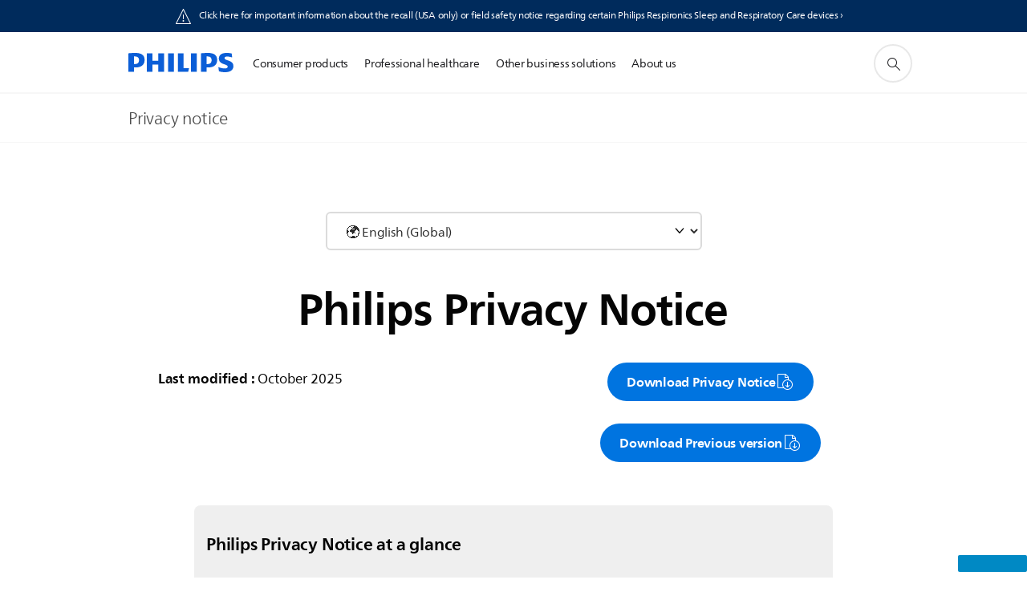

--- FILE ---
content_type: text/html;charset=utf-8
request_url: https://www.philips.com/a-w/privacy-notice.html?locale_code=en_nz
body_size: 70140
content:
<!DOCTYPE HTML><html lang="en" dir="ltr" class="no-js non-ie" xmlns:wb="http://open.weibo.com/wb"> <head> <meta charset="utf-8"> <meta name="viewport" content="width=device-width, initial-scale=1"> <script>LUX=function(){function n(){return Date.now?Date.now():+new Date}var r,t=n(),a=window.performance||{},e=a.timing||{activationStart:0,navigationStart:(null===(r=window.LUX)||void 0===r?void 0:r.ns)||t};function i(){return a.now?(r=a.now(),Math.floor(r)):n()-e.navigationStart;var r}(LUX=window.LUX||{}).ac=[],LUX.addData=function(n,r){return LUX.cmd(["addData",n,r])},LUX.cmd=function(n){return LUX.ac.push(n)},LUX.getDebug=function(){return[[t,0,[]]]},LUX.init=function(){return LUX.cmd(["init"])},LUX.mark=function(){for(var n=[],r=0;r<arguments.length;r++)n[r]=arguments[r];if(a.mark)return a.mark.apply(a,n);var t=n[0],e=n[1]||{};void 0===e.startTime&&(e.startTime=i());LUX.cmd(["mark",t,e])},LUX.markLoadTime=function(){return LUX.cmd(["markLoadTime",i()])},LUX.measure=function(){for(var n=[],r=0;r<arguments.length;r++)n[r]=arguments[r];if(a.measure)return a.measure.apply(a,n);var t,e=n[0],o=n[1],u=n[2];t="object"==typeof o?n[1]:{start:o,end:u};t.duration||t.end||(t.end=i());LUX.cmd(["measure",e,t])},LUX.send=function(){return LUX.cmd(["send"])},LUX.ns=t;var o=LUX;return window.LUX_ae=[],window.addEventListener("error",(function(n){window.LUX_ae.push(n)})),o}();</script> <script>!function(){var e=document.cookie.split("; ").find(function(e){return e.startsWith("notice_gdpr_prefs=")});if(e){var t=e.split("=")[1].split(/[,:\s]+/);t.includes("1")&&((n=document.createElement("script")).src="https://cdn.speedcurve.com/js/lux.js?id=33353111",n.async=!0,n.crossOrigin="anonymous",document.head.appendChild(n))}}();</script> <script>LUX.label="Content";</script> <link rel="preconnect" href="https://www.googletagmanager.com"> <link rel="preconnect" href="https://images.philips.com"> <link rel="preconnect" href="https://consent.trustarc.com/"> <link rel="preconnect" href="https://philipselectronicsne.tt.omtrdc.net" crossorigin="use-credentials"> <link rel="preconnect" href="https://www.googleoptimize.com"> <link rel="preload" href="/etc/philips/clientlibs/foundation-base/clientlibs-css-rb2014/fonts/neuefrutigerworld-1.20.0-w02/NeueFrutigerWorldW02-Book.woff2" as="font" type="font/woff2" media="(min-width:701px)" crossorigin> <link rel="preload" href="/etc/philips/clientlibs/foundation-base/clientlibs-css-rb2014/fonts/neuefrutigerworld-1.20.0-w02/NeueFrutigerWorldW02-Bold.woff2" as="font" type="font/woff2" media="(min-width:701px)" crossorigin> <link rel="preload" href="/etc/philips/clientlibs/foundation-base/clientlibs-css-rb2014/fonts/neuefrutigerworld-1.20.0-w02/NeueFrutigerWorldW02-Light.woff2" as="font" type="font/woff2" media="(min-width:701px)" crossorigin> <link rel="preload" href="/etc/philips/clientlibs/foundation-base/clientlibs-css-rb2014/fonts/philips-global-icon-font/philips-global-icon-font-v2.8.woff2" as="font" type="font/woff2" crossorigin> <link rel="preload" href="/etc/philips/clientlibs/foundation-base/clientlibs-css-rb2014/fonts/philips-global-icon-font/philips-global-icon-font-32-v2.8.woff2" as="font" type="font/woff2" crossorigin> <script> window.dtm=window.dtm || {};
dtm.dnt=false; </script> <title>Privacy notice | Philips</title> <meta name="description" content="This Privacy Notice applies to the personal data of consumers that is collected or used by Koninklijke Philips N.V. or its affiliates or subsidiaries (Philips)."> <meta name="keywords" content=""> <meta name="PHILIPS.CONTEXT.LOCALE" content="en_aa"> <meta name="PHILIPS.CONTEXT.CM.ENABLE" content="disablecm"><meta name="PS_CARDTYPE" content="generic"> <meta name="PS_CONTENTTYPE_KEY" content=""> <meta name="PS_TITLE" content="Privacy notice | Philips"> <meta name="PS_SUBTITLE" content=""> <meta name="PS_BODYTEXT" content="This Privacy Notice applies to the personal data of consumers that is collected or used by Koninklijke Philips N.V. or its affiliates or subsidiaries (Philips)."> <meta name="PS_IMAGE" content="/content/dam/corporate/en_AA/about/about-us/homepage/global-homepage-thumbnail.jpg"> <meta name="PS_DATE" content="2025-12-10T13:11:57.777+01:00"> <meta property="og:title" content="Privacy notice | Philips"> <meta property="og:type" content="article"> <meta property="og:image" content="/content/dam/corporate/en_AA/about/about-us/homepage/global-homepage-thumbnail.jpg"> <meta property="twitter:image" content="/content/dam/corporate/en_AA/about/about-us/homepage/global-homepage-thumbnail.jpg"> <meta property="og:url" content="https://www.philips.com/a-w/privacy-notice.html"> <meta property="og:site_name" content="Philips"> <meta property="og:description" content="This Privacy Notice applies to the personal data of consumers that is collected or used by Koninklijke Philips N.V. or its affiliates or subsidiaries (Philips)."> <meta property="twitter:card" content="summary_large_image"><script> window.philips = window.philips || {};



philips.context = {
    sector: 'CO',
    isAuthorMode: 'false',
    internalSector: 'corporate',
    locale: {
        country: 'global',
        language: 'en',
        currency: 'EUR',
        code: 'en_AA'
    },
    page: {
        section: 'disablecm',
        pageName: 'privacy_notice',
        pageType: 'content',
        pageSubType: '',
        tags: '',
        infoType: ''
    },
 
    url:{
        repositoryPath: '/content/corporate/en_AA/privacy-notice',
        personalizationUrl:'https://www.philips.com/a-w/privacy-notice.html'
    }
}; </script> <script src="/a1l4rgpa1fx2crzaqh/s3ns3t0g4k288vipw56.js"></script> <script src="/a1l4rgpa1fx2crzaqh/t1l6vgru59xvprnlz0ll.js" defer></script> <link rel="canonical" href="https://www.philips.com/a-w/privacy-notice.html"/> <link rel="apple-touch-icon" href="/etc/philips/clientlibs/foundation-base/clientlibs-css/img/favicon/favicon-hd.png"> <link rel="icon" type="image/svg+xml" href="/etc/philips/clientlibs/foundation-base/clientlibs-css/img/favicon/favicon.svg"> <link rel="icon" type="image/png" href="/etc/philips/clientlibs/foundation-base/clientlibs-css/img/favicon/favicon-192x192.png" sizes="192x192"> <link rel="icon" type="image/png" href="/etc/philips/clientlibs/foundation-base/clientlibs-css/img/favicon/favicon-96x96.png" sizes="96x96"> <link rel="icon" type="image/png" href="/etc/philips/clientlibs/foundation-base/clientlibs-css/img/favicon/favicon-32x32.png" sizes="32x32"> <link rel="icon" type="image/png" href="/etc/philips/clientlibs/foundation-base/clientlibs-css/img/favicon/favicon-16x16.png" sizes="16x16"> <meta name="msapplication-TileColor" content="#ffffff"> <meta name="msapplication-TileImage" content="/etc/philips/clientlibs/foundation-base/clientlibs-css/img/favicon/favicon-hd.png"> <script type="text/javascript"> (function(){(function(l,u,C){var O=[],P=[],f={_version:"3.6.0",_config:{classPrefix:"test-",enableClasses:!0,enableJSClass:!0,usePrefixes:!0},_q:[],on:function(e,t){var n=this;setTimeout(function(){t(n[e])},0)},addTest:function(e,t,n){P.push({name:e,fn:t,options:n})},addAsyncTest:function(e){P.push({name:null,fn:e})}},s=function(){};s.prototype=f,s=new s,s.addTest("svg",!!u.createElementNS&&!!u.createElementNS("http://www.w3.org/2000/svg","svg").createSVGRect),s.addTest("localstorage",function(){var e="modernizr";try{return localStorage.setItem(e,e),localStorage.removeItem(e),!0}catch{return!1}});var w=f._config.usePrefixes?" -webkit- -moz- -o- -ms- ".split(" "):["",""];f._prefixes=w;function v(e,t){return typeof e===t}function F(){var e,t,n,r,i,a,o;for(var p in P)if(P.hasOwnProperty(p)){if(e=[],t=P[p],t.name&&(e.push(t.name.toLowerCase()),t.options&&t.options.aliases&&t.options.aliases.length))for(n=0;n<t.options.aliases.length;n++)e.push(t.options.aliases[n].toLowerCase());for(r=v(t.fn,"function")?t.fn():t.fn,i=0;i<e.length;i++)a=e[i],o=a.split("."),o.length===1?s[o[0]]=r:(s[o[0]]&&!(s[o[0]]instanceof Boolean)&&(s[o[0]]=new Boolean(s[o[0]])),s[o[0]][o[1]]=r),O.push((r?"":"no-")+o.join("-"))}}var g=u.documentElement,_=g.nodeName.toLowerCase()==="svg";function A(e){var t=g.className,n=s._config.classPrefix||"";if(_&&(t=t.baseVal),s._config.enableJSClass){var r=new RegExp("(^|\\s)"+n+"no-js(\\s|$)");t=t.replace(r,"$1"+n+"js$2")}s._config.enableClasses&&(t+=" "+n+e.join(" "+n),_?g.className.baseVal=t:g.className=t)}var j="Moz O ms Webkit",L=f._config.usePrefixes?j.toLowerCase().split(" "):[];f._domPrefixes=L;var T;(function(){var e={}.hasOwnProperty;!v(e,"undefined")&&!v(e.call,"undefined")?T=function(t,n){return e.call(t,n)}:T=function(t,n){return n in t&&v(t.constructor.prototype[n],"undefined")}})(),f._l={},f.on=function(e,t){this._l[e]||(this._l[e]=[]),this._l[e].push(t),s.hasOwnProperty(e)&&setTimeout(function(){s._trigger(e,s[e])},0)},f._trigger=function(e,t){if(this._l[e]){var n=this._l[e];setTimeout(function(){var r,i;for(r=0;r<n.length;r++)i=n[r],i(t)},0),delete this._l[e]}};function q(e,t){if(typeof e=="object")for(var n in e)T(e,n)&&q(n,e[n]);else{e=e.toLowerCase();var r=e.split("."),i=s[r[0]];if(r.length==2&&(i=i[r[1]]),typeof i<"u")return s;t=typeof t=="function"?t():t,r.length==1?s[r[0]]=t:(s[r[0]]&&!(s[r[0]]instanceof Boolean)&&(s[r[0]]=new Boolean(s[r[0]])),s[r[0]][r[1]]=t),A([(t&&t!=!1?"":"no-")+r.join("-")]),s._trigger(e,t)}return s}s._q.push(function(){f.addTest=q});function y(){return typeof u.createElement!="function"?u.createElement(arguments[0]):_?u.createElementNS.call(u,"http://www.w3.org/2000/svg",arguments[0]):u.createElement.apply(u,arguments)}s.addTest("canvas",function(){var e=y("canvas");return!!(e.getContext&&e.getContext("2d"))});var k="CSS"in l&&"supports"in l.CSS,G="supportsCSS"in l;s.addTest("supports",k||G);function J(){var e=u.body;return e||(e=y(_?"svg":"body"),e.fake=!0),e}function z(e,t,n,r){var i="modernizr",a,o,p,c,m=y("div"),d=J();if(parseInt(n,10))for(;n--;)p=y("div"),p.id=r?r[n]:i+(n+1),m.appendChild(p);return a=y("style"),a.type="text/css",a.id="s"+i,(d.fake?d:m).appendChild(a),d.appendChild(m),a.styleSheet?a.styleSheet.cssText=e:a.appendChild(u.createTextNode(e)),m.id=i,d.fake&&(d.style.background="",d.style.overflow="hidden",c=g.style.overflow,g.style.overflow="hidden",g.appendChild(d)),o=t(m,e),d.fake?(d.parentNode.removeChild(d),g.style.overflow=c,g.offsetHeight):m.parentNode.removeChild(m),!!o}var V=function(){var e=l.matchMedia||l.msMatchMedia;return e?function(t){var n=e(t);return n&&n.matches||!1}:function(t){var n=!1;return z("@media "+t+" { #modernizr { position: absolute; } }",function(r){n=(l.getComputedStyle?l.getComputedStyle(r,null):r.currentStyle).position=="absolute"}),n}}();f.mq=V;var X=f.testStyles=z;s.addTest("touchevents",function(){return!!("ontouchstart"in l||l.DocumentTouch&&u instanceof DocumentTouch)});var R=f._config.usePrefixes?j.split(" "):[];f._cssomPrefixes=R;function W(e,t){return!!~(""+e).indexOf(t)}function B(e){return e.replace(/([a-z])-([a-z])/g,function(t,n,r){return n+r.toUpperCase()}).replace(/^-/,"")}var N=function(e){var t=w.length,n=l.CSSRule,r;if(typeof n>"u")return C;if(!e)return!1;if(e=e.replace(/^@/,""),r=e.replace(/-/g,"_").toUpperCase()+"_RULE",r in n)return"@"+e;for(var i=0;i<t;i++){var a=w[i],o=a.toUpperCase()+"_"+r;if(o in n)return"@-"+a.toLowerCase()+"-"+e}return!1};f.atRule=N;function H(e,t){return function(){return e.apply(t,arguments)}}function Z(e,t,n){var r;for(var i in e)if(e[i]in t)return n===!1?e[i]:(r=t[e[i]],v(r,"function")?H(r,n||t):r);return!1}var I={elem:y("modernizr")};s._q.push(function(){delete I.elem});var h={style:I.elem.style};s._q.unshift(function(){delete h.style});function U(e){return e.replace(/([A-Z])/g,function(t,n){return"-"+n.toLowerCase()}).replace(/^ms-/,"-ms-")}function K(e,t,n){var r;if("getComputedStyle"in l){r=getComputedStyle.call(l,e,t);var i=l.console;if(r!==null)n&&(r=r.getPropertyValue(n));else if(i){var a=i.error?"error":"log";i[a].call(i,"getComputedStyle returning null, its possible modernizr test results are inaccurate")}}else r=!t&&e.currentStyle&&e.currentStyle[n];return r}function Q(e,t){var n=e.length;if("CSS"in l&&"supports"in l.CSS){for(;n--;)if(l.CSS.supports(U(e[n]),t))return!0;return!1}else if("CSSSupportsRule"in l){for(var r=[];n--;)r.push("("+U(e[n])+":"+t+")");return r=r.join(" or "),z("@supports ("+r+") { #modernizr { position: absolute; } }",function(i){return K(i,null,"position")=="absolute"})}return C}function D(e,t,n,r){if(r=v(r,"undefined")?!1:r,!v(n,"undefined")){var i=Q(e,n);if(!v(i,"undefined"))return i}for(var a,o,p,c,m,d=["modernizr","tspan","samp"];!h.style&&d.length;)a=!0,h.modElem=y(d.shift()),h.style=h.modElem.style;function E(){a&&(delete h.style,delete h.modElem)}for(p=e.length,o=0;o<p;o++)if(c=e[o],m=h.style[c],W(c,"-")&&(c=B(c)),h.style[c]!==C)if(!r&&!v(n,"undefined")){try{h.style[c]=n}catch{}if(h.style[c]!=m)return E(),t=="pfx"?c:!0}else return E(),t=="pfx"?c:!0;return E(),!1}var Y=f.testProp=function(e,t,n){return D([e],C,t,n)};function x(e,t,n,r,i){var a=e.charAt(0).toUpperCase()+e.slice(1),o=(e+" "+R.join(a+" ")+a).split(" ");return v(t,"string")||v(t,"undefined")?D(o,t,r,i):(o=(e+" "+L.join(a+" ")+a).split(" "),Z(o,t,n))}f.testAllProps=x;function S(e,t,n){return x(e,C,C,t,n)}f.testAllProps=S,s.addTest("flexbox",S("flexBasis","1px",!0)),s.addTest("csstransforms",function(){return navigator.userAgent.indexOf("Android 2.")===-1&&S("transform","scale(1)",!0)}),s.addTest("csstransforms3d",function(){return!!S("perspective","1px",!0)}),s.addTest("csstransitions",S("transition","all",!0)),s.addTest("appearance",S("appearance"));var b=f.prefixed=function(e,t,n){return e.indexOf("@")===0?N(e):(e.indexOf("-")!=-1&&(e=B(e)),t?x(e,t,n):x(e,"pfx"))};s.addTest("fullscreen",!!(b("exitFullscreen",u,!1)||b("cancelFullScreen",u,!1))),s.addTest("objectfit",!!b("objectFit"),{aliases:["object-fit"]}),F(),A(O),delete f.addTest,delete f.addAsyncTest;for(var M=0;M<s._q.length;M++)s._q[M]();l.Modernizr=s})(window,document),window.Modernizr.addTest("correctvh",function(){return!navigator.userAgent.match(/(iPad|iPhone);.*CPU.*OS (6|7)_\d/i)}),window.Modernizr.addTest("touch",function(){return window.Modernizr.touchevents}),window.Modernizr.addTest("ipad",function(){return!!navigator.userAgent.match(/iPad/i)}),window.Modernizr.addTest("iphone",function(){return!!navigator.userAgent.match(/iPhone/i)}),window.Modernizr.addTest("ipod",function(){return!!navigator.userAgent.match(/iPod/i)}),window.Modernizr.addTest("ios",function(){return window.Modernizr.ipad||window.Modernizr.ipod||window.Modernizr.iphone}),function(){var l=document.documentElement,u="no-js";window.Modernizr._config.classPrefix&&l.className.indexOf(u)>-1&&(l.className=l.className.replace(u,window.Modernizr._config.classPrefix+"js"))}(),function(){window.sessionStorage&&window.sessionStorage.getItem("philips.hideRecallBanner")==="true"&&document.documentElement.classList.add("pv-hrb")}()})(); </script><link rel="stylesheet" href="/etc/designs/corporate-blue/clientlibs.min.260119.css" type="text/css"> <script type="application/json" class="pv-d2c-search__translations"> {"translations":{"d2c-search.sort-by":"Sort by:","d2c-search.more-tab":"Support and more","d2c-search.search-empty":"Empty search","d2c-search.sort-by-date-asc":"Date (Ascending)","d2c-search.versuni-lp-name":"Versuni (Philips Domestic Appliances)","d2c-search.popular-support-topics-title":"Support topics","d2c-search.filter-rating-value":"{0} and up","d2c-search.help-banner-title":"Find healthcare and hospital products and support","d2c-search.reviews":"reviews","d2c-search.suggested-results":"Suggested results","TBD":"In stock","d2c-search.filter-range-max":"Max","d2c-search.sort-by-date-desc":"Date (Descending)","d2c-search.no-result-for-search":"Sorry! No results found.","d2c-search.nmore":"More","d2c-search.add-to-cart-btn":"Add to cart","d2c-search.search-results-for":"Search results for","d2c-search.tab.modal.option.support":"Find support for a product","d2c-search.versuni-lp-title":"It looks like you're looking for household products.","d2c-search.tab.modal.list.label":"What are you looking for?","d2c-search.overall-rating":"Overall rating","d2c-search.bundle-discount-label":"Bundle discount","d2c-search.recently-viewed-title":"Items you recently viewed","d2c-search.filter-rating-title":"Customer rating","d2c-search.submit-search-box":"Submit search","d2c-search.sort-by-size-asc":"Size (Ascending)","d2c-search.filters-title":"Filters","d2c-search.sort-by-alphabetical-desc":"Alphabetical (Descending)","d2c-search.tab.modal.option.products":"Explore products to buy","d2c-search.versuni-lp-card-home-title":"Product Care & Support","d2c-search.sort-by-relevance":"Relevance","d2c-search.filter-price-title":"Price","d2c-search.help-banner-desc":"Ultrasound, monitors, imaging and more"," d2c-search.more-tab":"Support and more","d2c-search.sort-by-newest":"Newest","d2c-search.versuni-lp-card-kitchen-title":"Kitchen Appliances","d2c-search.popular-categories-title":"Popular categories","d2c-search.clear":"Clear","d2c-search.help-suggestions-title":"Suggestions","d2c-search.products-tab":"Shop","d2c-search-added-to-cart-btn":"Added to basket","d2c-search.refurbishment-label":"Refurbishment","notify-me-btn":"notify me","d2c-search.sort-by-size-desc":"Size (Descending)","d2c-search.search-box-sitewide":"Sitewide","d2c-search.filter-apply-all":"Apply filters","d2c-search.what-look-for":"What are you looking for?","d2c-search.sort-by-price-high-to-low":"Price (Highest)","d2c-search.try-different-search":"Please try a different search.","d2c-search.notify-me-btn":"Notify me","d2c-search.filter-price-range":"Price {0} - {1}","d2c-search.sort-by-alphabetical-asc":"Alphabetical (Ascending)","d2c-search.sort-by-rating":"Rating","test.d2c.search":"test","d2c-search.filter-price-title8":"Price","d2c-search.help-banner-cta-text":"Go to Philips.com/healthcare","d2c-search.search-box-label":"Site search","d2c-search.tab.modal.title\n":"Search","d2c-search.filter-range-min":"Min","d2c-search.filter-availability-in-stock":"In stock","d2c-search.versuni-lp-description":"We've moved our household products to a new home! Are you looking for any of these?","d2c-search.filter-availability-title":"Availability","d2c-search.help-suggestions-1":"Make sure that you spelt all words correctly.","d2c-search.help-suggestions-3":"Search by product name (i.e. Airfryer, Sonicare).","d2c-search.help-suggestions-2":"Search by product number (i.e. HD9240/90, L2BO/00).","d2c-search.added-to-cart-btn":"Added to basket","d2c-search.help-suggestions-4":"Try different keywords.","d2c-search.filter-clear-all":"Clear filters","d2c-search.sort-by-price-low-to-high":"Price (Lowest)"}} </script></head> <body class="tpl21-topicpage " style=" " data-country="global" data-language="en" data-locale="en_AA" data-placeholder-picklist='{}'> <!--<noindex>--> <!-- HEADER SECTION START --> <div class="genericheaderpage basepage page"><div class="header n02v3-header component-base"> <header class="p-n02v3 p-layout-row p-n02v3__hamburger--close
     
     
    inverted 
     
     
     
     
    p-n02v3__usp-banner--active 
     
     
    
     
     
     
     
     "
        data-n25="false"
        data-n25-mobile="false"
        data-flyout-links="{&quot;myProducts&quot;:&quot;https://www.philips.com/myphilips/register-product#tab\u003dall-my-products&quot;,&quot;registerProduct&quot;:&quot;https://www.philips.com/myphilips/register-product#tab\u003dregister-product&quot;,&quot;myDashboard&quot;:&quot;#&quot;,&quot;login&quot;:&quot;https://www.philips.com/myphilips/login#tab\u003dlog-in&quot;,&quot;myAccount&quot;:&quot;https://www.philips.com/myphilips/register-product#tab\u003duser&quot;,&quot;signUp&quot;:&quot;https://www.philips.com/myphilips/login#tab\u003dsign-up&quot;}"
        data-is-fixed-height="false"
        data-is-stock-indicator = "inherit"
        data-stock-market=""
        data-stock-indicator-api = "https://tools.eurolandir.com/tools/pricefeed/xmlirmultiiso5.aspx?companyid=2522"
        data-shop-site=""> <div class="p-n02v3__top-banner" data-shop-error-message="Due to scheduled maintenance, it's not possible to make purchases now. Please check back in a few hours.
"> <div class="geodetectionbar tc53-geo-detection-bar"> <div class="p-tc53-geo-detection-bar" data-current-page-path='/content/corporate/en_AA/privacy-notice'> <script type="text/x-handlebars-template" data-template="tc53-geo-detection-bar-template"> <div class="p-notification-bar p-navigation" > <span class="p-text p-direction-ltr"> <label class="p-label" >This page is also available in</label> <a  data-track-type="track-conversion" data-track-name="interaction"  data-track-description="link:geo_detection" class="p-anchor-geobar" href="{{url}}">{{urlLinkName}}</a> </span> <button class="p-close p-square p-inverted p-icon-close p-small" aria-label="Close"></button> </div> </script> </div> </div> <div class="p-n02v3__usp-banner-wrapper  "> <ul class="p-n02v3__usp-banner p-layout-inner p-cell-gutter
                                          p-n02v3__usp-banner--col1"> <li class="p-n02v3__usp-banner-item"> <div class="gc23v2-1 gc23v2-icon component-base"> <div class="p-gc23v2-icon  
         p-icon-with-text
		
		
         p-row-gutter  "> <!--googleoff: anchor--> <a class="" data-track-type="track-conversion" data-track-name="interaction" data-track-compid="gc23v2" data-track-description="button:go_to_src_update" href="https://www.philips.com/src-update" target="_self" title="(opens in the same window)" rel="" aria-label=""> <i class="p-icon-alert"
							aria-label="Alert icon"></i> <div class="p-gc23v2-icon-text"> <p><span class="p-body-copy-03 p-heading-secondary">Click here for important information about the recall (USA only) or field safety notice regarding certain Philips Respironics Sleep and Respiratory Care devices ›</span></p> </div> </a> <!--googleon: anchor--> </div> </div> </li> </ul> </div> </div> <div class="p-n02v3__inner"> <div class="p-layout-inner"> <div class="p-n02v3__shape"> <a href='https://www.philips.com/global' title="Home" class="p-n02v3__shapelink"> <div class="p-n02v3__shape-wrapper"> <svg width="131" height="24" viewBox="0 0 131 24" fill="none" xmlns="http://www.w3.org/2000/svg"> <path d="M44.4019 0.480751V23.5192H37.3709V14.4601H30.0545V23.5192H23.0235V0.480751H30.0545V9.63756H37.3709V0.480751H44.4019ZM68.8676 18.892V0.480751H61.8366V23.5192H74.5465L75.6056 18.892H68.8601H68.8676ZM56.6385 0.480751H49.6075V23.5192H56.6385V0.480751ZM85.1455 0.480751H78.1145V23.5192H85.1455V0.480751ZM119.82 6.36244C119.82 5.10798 121.074 4.52958 123.095 4.52958C125.311 4.52958 127.715 5.01033 129.36 5.68639L128.781 0.676056C126.948 0.292958 125.311 0 122.329 0C116.65 0 112.789 2.2385 112.789 6.94085C112.789 15.0385 123.771 13.4009 123.771 17.1568C123.771 18.5991 122.712 19.3728 120.113 19.3728C117.799 19.3728 114.238 18.5991 112.12 17.5399L112.894 22.8432C115.012 23.6169 117.904 24 120.218 24C126.092 24 130.907 22.0695 130.907 16.2854C130.907 8.5784 119.827 10.0207 119.827 6.35493L119.82 6.36244ZM110.67 8.77371C110.67 14.6554 106.524 18.0282 99.9812 18.0282H97.4798V23.5192H90.4488V0.480751C92.8601 0.187794 96.2254 0 99.0197 0C106.246 0 110.678 2.31361 110.678 8.77371H110.67ZM103.737 8.87136C103.737 5.97934 102.1 4.34178 98.6291 4.34178C98.2685 4.34178 97.8854 4.34178 97.4723 4.36432V13.8817H98.6291C102.287 13.8817 103.737 11.861 103.737 8.87136ZM20.2291 8.77371C20.2291 14.6554 16.0901 18.0282 9.53991 18.0282H7.0385V23.5192H0V0.480751C2.41127 0.187794 5.77653 0 8.57089 0C15.7972 0 20.2216 2.31361 20.2216 8.77371H20.2291ZM13.2883 8.87136C13.2883 5.97934 11.6507 4.34178 8.18779 4.34178C7.82723 4.34178 7.44413 4.34178 7.03099 4.36432V13.8817H8.18779C11.846 13.8817 13.2883 11.861 13.2883 8.87136Z" fill="#0B5ED7"/> </svg> </div> </a> </div> </div> <nav class="p-n02v3__menu "> <div class="p-n02v3__mobiletopbg" aria-hidden="true"></div> <div class="p-n02v3__mobilebottombg" aria-hidden="true"></div> <div class="p-n02v3__m1bg"> <div class="p-n02v3__mwrap"> <div class="p-n02v3__m1title"></div> <ul class="p-n02v3__m1 "> <li class="p-n02v3__mli 
                        
                        
                        p-m-1
                        
                        "> <a class="p-n02v3__mlink" href="https://www.philips.ie/" data-track-type="track-nav-nena" data-track-compid="n02v3" data-track-navid="header" data-track-navdest=":consumer_products"> <span class="p-n02v3__m1item pv-heading pv-body--s pv-bold">Consumer products</span> </a> </li> <li class="p-n02v3__mli 
                        
                        
                        p-m-2
                        
                        "> <a class="p-n02v3__mlink" href="https://www.philips.ie/healthcare" data-track-type="track-nav-nena" data-track-compid="n02v3" data-track-navid="header" data-track-navdest=":professional_healthcare"> <span class="p-n02v3__m1item pv-heading pv-body--s pv-bold">Professional healthcare</span> </a> </li> <li class="p-n02v3__mli 
                         p-n02v3__mli--with-childs
                        
                        p-m-3
                        
                        "> <a href="#" class="p-n02v3__mlink" data-track-type="track-nav-nena" data-track-compid="n02v3" data-track-navid="header" data-track-navdest=":other_business_solutions"> <span class="p-n02v3__m1item pv-heading pv-body--s pv-bold">Other business solutions</span> </a> <div class="p-n02v3__m2bg p-n02v3__mbg--hidden
                                            
                                             p-n02v3__mflyout " data-bg-level="2"> <div class="p-n02v3__mwrap"> <div class="p-n02v3__mtitle p-n02v3__t--col14 "> <div class="p-n02v3__mback">Back</div> <div class="p-n02v3__listtitle "> <div class="p-n02v3__mclose"><button class="p-icon-close"
                                                            arial-label="Back"></button></div> <div class="pv-heading pv-body--m pv-bold">Other business solutions</div> </div> </div> <ul class="p-n02v3__m2  p-n02v3__m--col14"> <li class="p-n02v3__mli p-m-3-1
                                                            
                                                            
                                                            "> <a href='https://www.lighting.philips.com/' class="p-n02v3__mlink" target="_blank" rel="noreferrer noopener" title="Lighting (opens in a new window)" data-track-type="track-nav-nena" data-track-compid="n02v3" data-track-navid="header" data-track-navdest=":other_business_solutions:lighting"> <span class="pv-heading pv-body--s p-n02v3__m2text">Lighting <span class="p-icon-external-link"></span> </span> </a> </li> <li class="p-n02v3__mli p-m-3-2
                                                            
                                                            
                                                            "> <a href='https://www.philips.com/c-w/country-selectorpage/automotive-products-country-selector.html' class="p-n02v3__mlink" data-track-type="track-nav-nena" data-track-compid="n02v3" data-track-navid="header" data-track-navdest=":other_business_solutions:automotive"> <span class="pv-heading pv-body--s p-n02v3__m2text">Automotive </span> </a> </li> <li class="p-n02v3__mli p-m-3-3
                                                            
                                                            
                                                            "> <a href='https://www.hearingsolutions.philips.com/' class="p-n02v3__mlink" target="_blank" rel="noreferrer noopener" title="Hearing solutions (opens in a new window)" data-track-type="track-nav-nena" data-track-compid="n02v3" data-track-navid="header" data-track-navdest=":other_business_solutions:hearing_solutions"> <span class="pv-heading pv-body--s p-n02v3__m2text">Hearing solutions <span class="p-icon-external-link"></span> </span> </a> </li> <li class="p-n02v3__mli p-m-3-4
                                                            
                                                            
                                                            "> <a href='https://www.philips.co.uk/p-m-pr/professional-displays' class="p-n02v3__mlink" data-track-type="track-nav-nena" data-track-compid="n02v3" data-track-navid="header" data-track-navdest=":other_business_solutions:display_solutions"> <span class="pv-heading pv-body--s p-n02v3__m2text">Display solutions </span> </a> </li> <li class="p-n02v3__mli p-m-3-5
                                                            
                                                            
                                                            "> <a href='https://www.dictation.philips.com/' class="p-n02v3__mlink" target="_blank" rel="noreferrer noopener" title="Dictation solutions (opens in a new window)" data-track-type="track-nav-nena" data-track-compid="n02v3" data-track-navid="header" data-track-navdest=":other_business_solutions:dictation_solutions"> <span class="pv-heading pv-body--s p-n02v3__m2text">Dictation solutions <span class="p-icon-external-link"></span> </span> </a> </li> </ul> </div> </div> </li> <li class="p-n02v3__mli 
                         p-n02v3__mli--with-childs
                        
                        p-m-4
                        
                        "> <a href="#" class="p-n02v3__mlink" data-track-type="track-nav-nena" data-track-compid="n02v3" data-track-navid="header" data-track-navdest=":about_us"> <span class="p-n02v3__m1item pv-heading pv-body--s pv-bold">About us</span> </a> <div class="p-n02v3__m2bg p-n02v3__mbg--hidden
                                            
                                             p-n02v3__mflyout " data-bg-level="2"> <div class="p-n02v3__mwrap"> <div class="p-n02v3__mtitle p-n02v3__t--col14 "> <div class="p-n02v3__mback">Back</div> <div class="p-n02v3__listtitle "> <div class="p-n02v3__mclose"><button class="p-icon-close"
                                                            arial-label="Back"></button></div> <div class="pv-heading pv-body--m pv-bold">About us</div> </div> </div> <ul class="p-n02v3__m2  p-n02v3__m--col14"> <li class="p-n02v3__mli p-m-4-1
                                                            
                                                            
                                                            "> <a href='https://www.philips.com/a-w/about.html' class="p-n02v3__mlink" data-track-type="track-nav-nena" data-track-compid="n02v3" data-track-navid="header" data-track-navdest=":about_us:about_us_home"> <span class="pv-heading pv-body--s p-n02v3__m2text">About us home </span> </a> </li> <li class="p-n02v3__mli p-m-4-2
                                                            
                                                            
                                                            "> <a href='https://www.philips.com/a-w/about/news/home.html' class="p-n02v3__mlink" data-track-type="track-nav-nena" data-track-compid="n02v3" data-track-navid="header" data-track-navdest=":about_us:news"> <span class="pv-heading pv-body--s p-n02v3__m2text">News </span> </a> </li> <li class="p-n02v3__mli p-m-4-3
                                                            
                                                            
                                                            "> <a href='https://www.philips.com/a-w/about/company/driving-innovation.html' class="p-n02v3__mlink" data-track-type="track-nav-nena" data-track-compid="n02v3" data-track-navid="header" data-track-navdest=":about_us:innovation"> <span class="pv-heading pv-body--s p-n02v3__m2text">Innovation </span> </a> </li> <li class="p-n02v3__mli p-m-4-4
                                                            
                                                            
                                                            "> <a href='https://www.philips.com/a-w/about/environmental-social-governance.html' class="p-n02v3__mlink" data-track-type="track-nav-nena" data-track-compid="n02v3" data-track-navid="header" data-track-navdest=":about_us:environmental,_social_and_governance"> <span class="pv-heading pv-body--s p-n02v3__m2text">Environmental, Social and Governance </span> </a> </li> <li class="p-n02v3__mli p-m-4-5
                                                            
                                                            
                                                            "> <a href='https://www.philips.com/a-w/about/investor-relations.html' class="p-n02v3__mlink" data-track-type="track-nav-nena" data-track-compid="n02v3" data-track-navid="header" data-track-navdest=":about_us:investor_relations"> <span class="pv-heading pv-body--s p-n02v3__m2text">Investor Relations </span> </a> </li> <li class="p-n02v3__mli p-m-4-6
                                                            
                                                            
                                                            "> <a href='https://www.careers.philips.com/global/en' class="p-n02v3__mlink" target="_blank" rel="noreferrer noopener" title="Careers (opens in a new window)" data-track-type="track-nav-nena" data-track-compid="n02v3" data-track-navid="header" data-track-navdest=":about_us:careers"> <span class="pv-heading pv-body--s p-n02v3__m2text">Careers <span class="p-icon-external-link"></span> </span> </a> </li> <li class="p-n02v3__mli p-m-4-7
                                                            
                                                            
                                                            "> <a href='https://www.philips.com/a-w/about/company/suppliers.html' class="p-n02v3__mlink" data-track-type="track-nav-nena" data-track-compid="n02v3" data-track-navid="header" data-track-navdest=":about_us:suppliers"> <span class="pv-heading pv-body--s p-n02v3__m2text">Suppliers </span> </a> </li> </ul> </div> </div> </li> </ul> </div> </div> </nav> <div class="p-layout-inner p-n02v3-aside "> <script type="application/json" class="p-n02v3__mzshop-translations"> { "translations": {"bundleShowMore": "Show more",
                     "bundleHideAll": "Hide all",
                     "productRemove": "Remove",
                     "bundledItem": "Bundled Item",
                     "errorMessageNotRemoved": "There was a problem removing this item from your shopping cart. Please try again.",
                     "totalDiscount": "Promotion discount",
                     "shippingCost": "Shipping cost",
                     "shippingCostFree": "FREE",
                     "totalPrice": "Subtotal",
                     "productQuantity": "Quantity",
                     "errorMsgMissingParameter": "There was a problem adding this item to your shopping cart. Please try again.",
                     "errorMsgBadRequest": "There was a problem adding this item to your shopping cart. Please try again.",
                     "errorMsgQuantity": "There was a problem removing this item from your shopping cart. Please try again.",
                     "errorMsgStockException": "The selected item is currently out of stock and could not be added to your shopping cart.",
                     "errorMsgBundleExist": "Please make a separate purchase for additional subscriptions",
                     "errorMsgGeneric": "There was a problem adding this item to your shopping cart. Please try again."} } </script> <div class="p-n02v3__mz"> <div class="p-n02v3__mzsearch"> <div class="search se18-coveo-search-box"> <div class="se18-coveo-popular-categories p-hidden"></div> <section class="p-se18-coveo-search-box d2c-search-box__root-el
    "
         id="se18-1HDCsUZvONovnvKe"
         data-comp-id="se18CoveoSearchBox"
         data-search-hub="PhilipsComSearch-en_AA"
         data-search-result-url="https://www.philips.com/a-w/search.html"
         data-search-input-param="yes"
         data-show-auto-suggestion="yes"
         data-sector="common"
         data-analytics=""
         data-placeholder-support="Type about your issue or model number to get support"
         data-d2c-search-auto-init="false" 
         data-disable-auto-init="false" 
> <div class="p-layout-row"> <div class="p-layout-inner p-se18-inner-wrapper"> <form class="p-form p-search-form" id='se18form_29505' action=""> <fieldset> <label for="search_29505" class="p-visuallyhidden">support search icon</label> <input class="p-search-box p-search-padding" type="text" name="q" id="search_29505" autocomplete="off" placeholder="What are you looking for?"/> <div class="p-reset-wrapper"> <button class="p-icon-close p-small p-reset" type="reset" aria-label="Close"></button> </div> <button class="p-icon-search p-search"
                            type="submit" form='se18form_29505' aria-label="support search icon"></button> </fieldset> </form> <div class="p-se18-auto-suggestions"> <section class="p-se18-suggested-terms"> <p class="p-body-copy-02 p-title-terms"> Search terms </p> <div class="p-se18-wrapper"></div> </section> </div> </div> </div> </section> </div> <div class="p-n02v3__mzsearch--open"> <button class="pv-icon pv-icon-search"
                      aria-label="support search icon"></button> </div> <div class="p-n02v3__mzsearch--close"> <button class="p-icon-close"
                      aria-label="Close"></button> </div> </div> <div class="p-n02v3__mzhamburger"> <div class="p-n02v3__mzhamburger--open"> <button class="pv-icon pv-icon-hamburger"
                      aria-label="Open the menu"></button> </div> <div class="p-n02v3__mzhamburger--close"> <button class="pv-icon pv-icon-close"
                      aria-label="Close the menu"></button> </div> </div> </div> </div> <div class="p-header-follow-content"></div> <div class="p-n02v3__title-wrapper  "> <div class="p-n02v3__title p-inverted"> <div data-shop='false' class="p-layout-inner p-row-gutter"> <div class="p-n02v3__titletext p-heading-03 p-heading-light">Privacy notice</div> </div> </div> </div> </div> </header> </div> </div> <!-- HEADER SECTION END --> <!--</noindex>--> <div class=""> <div class="par parsys"><div class="gc04v3-gridcontainer component-base section"> <section class="p-gc04v3-gridcontainer   p-full-bleed p-l-min-height-j p-m-min-height-j p-s-min-height-g p-xs-min-height-g  
                         
                                           
                                           
                                            
                       p-l-spacing-top-e p-m-spacing-top-e p-s-spacing-top-e p-xs-spacing-top-e p-l-spacing-bottom-d p-m-spacing-bottom-d p-s-spacing-bottom-b p-xs-spacing-bottom-b "
            id="gc04v3-GESYzJREXESNdlMy"
            data-comp-id="gc04v3Gridcontainer"
            data-cookie-id=""
            style=" "
            aria-label=""
            data-background='{}'> <div class="p-gc04-positioning"> <div class="p-grid 
                                                
                                                
                                                "> <div class="p-grid-item 
                                           
                                           
                                             p-l-one-whole p-m-one-whole p-s-one-whole p-xs-one-whole
                                        p-push-l-none p-push-m-none p-push-s-none p-push-xs-none
                                        p-pull-l-none p-pull-m-none p-pull-s-none p-pull-xs-none"> <div class="containerpar_item_1 tc01v2-backgroundparsys component-base"> <section data-comp-id="tc01BackgroundParsys"
            data-background='{}'
            style=""
            aria-label=""
            class="p-tc01-backgroundparsys         "> <div class="containerpar parsys"><div class="gc04v3-gridcontainer component-base section"> <section class="p-gc04v3-gridcontainer   p-full-bleed   
                         
                                           
                                           
                                            
                       p-l-spacing-bottom-b p-m-spacing-bottom-b p-s-spacing-bottom-a p-xs-spacing-bottom-a "
            id="gc04v3-VX2SDJI2GFEm9IB1"
            data-comp-id="gc04v3Gridcontainer"
            data-cookie-id=""
            style=" "
            aria-label=""
            data-background='{}'> <div class="p-gc04-positioning"> <div class="p-grid 
                                                
                                                
                                                "> <div class="p-grid-item 
                                           
                                           
                                             p-l-one-half p-m-one-half p-s-one-half p-xs-one-whole
                                        p-push-l-one-quarter p-push-m-one-quarter p-push-s-one-quarter p-push-xs-none
                                        p-pull-l-none p-pull-m-none p-pull-s-none p-pull-xs-none"> <div class="containerpar_item_1 tc01v2-backgroundparsys component-base"> <section data-comp-id="tc01BackgroundParsys"
            data-background='{}'
            style=""
            aria-label=""
            class="p-tc01-backgroundparsys   p-cell-gutter       "> <div class="containerpar parsys"><div class="n23-links section"> <section  class="p-n23-links
                
                
                p-n23-links--voyager"> <div class="p-n23-inner-container "> <form> <div class="pv-selectbox p-large p-n23-selector"> <select name="p-n23-select" class="p-n23-select pv-selectbox__input" data-window-type="_blank"> <option value="">🌍 English (Global)</option> <option value="https://www.philips.com/a-w/privacy-notice.html">English (Global)</option> <option value="https://www.philips.com/a-w/privacy-notice/arabic-privacy-notice.html">العربية (Arabic)</option> <option value="https://www.philips.com/a-w/privacy-notice/armenian-privacy-notice.html">Հայերեն</option> <option value="https://www.philips.com/a-w/privacy-notice/azerbaijani-privacy-notice.html">Azərbaycan dili</option> <option value="https://www.philips.com/a-w/privacy-notice/bulgarian-privacy-notice.html">Български</option> <option value="https://www.philips.com/a-w/privacy-notice/chinese-privacy-notice.html">中文 (简体)</option> <option value="https://www.philips.com/a-w/privacy-notice/chinese-traditional-privacy-notice.html">中文 (繁體)</option> <option value="https://www.philips.com/a-w/privacy-notice/croatian-privacy-notice.html">Hrvatski</option> <option value="https://www.philips.com/a-w/privacy-notice/czech-privacy-notice.html">Čeština</option> <option value="https://www.philips.com/a-w/privacy-notice/danish-privacy-notice.html">Dansk</option> <option value="https://www.philips.com/a-w/privacy-notice/dutch-privacy-notice.html">Nederlands</option> <option value="https://www.philips.com/a-w/privacy-notice/estonian-privacy-notice.html">Eesti</option> <option value="https://www.philips.com/a-w/privacy-notice/farsi-privacy-notice.html">فارسی</option> <option value="https://www.philips.com/a-w/privacy-notice/finnish-privacy-notice.html">Suomi</option> <option value="https://www.philips.com/a-w/privacy-notice/french-privacy-notice.html">Français</option> <option value="https://www.philips.com/a-w/privacy-notice/french-canada-privacy-notice.html">Français (Canada)</option> <option value="https://www.philips.com/a-w/privacy-notice/georgian-privacy-notice.html">ქართული</option> <option value="https://www.philips.com/a-w/privacy-notice/german-privacy-notice.html">Deutsch</option> <option value="https://www.philips.com/a-w/privacy-notice/greek-privacy-notice.html">Ελληνικά</option> <option value="https://www.philips.com/a-w/privacy-notice/hebrew-privacy-notice.html">עברית</option> <option value="https://www.philips.com/a-w/privacy-notice/hungarian-privacy-notice.html">Magyar</option> <option value="https://www.philips.com/a-w/privacy-notice/indonesian-privacy-notice.html">Bahasa Indonesia</option> <option value="https://www.philips.com/a-w/privacy-notice/italian-privacy-notice.html">Italiano</option> <option value="https://www.philips.com/a-w/privacy-notice/japanese-privacy-notice.html">日本語</option> <option value="https://www.philips.com/a-w/privacy-notice/korean-privacy-notice.html">한국어</option> <option value="https://www.philips.com/a-w/privacy-notice/latvian-privacy-notice.html">Latviešu</option> <option value="https://www.philips.com/a-w/privacy-notice/lithuanian-privacy-notice.html">Lietuvių</option> <option value="https://www.philips.com/a-w/privacy-notice/norwegian-privacy-notice.html">Norsk</option> <option value="https://www.philips.com/a-w/privacy-notice/polish-privacy-notice.html">Polski</option> <option value="https://www.philips.com/a-w/privacy-notice/brazil-privacy-notice.html">Português (Brasil)</option> <option value="https://www.philips.com/a-w/privacy-notice/portuguese-privacy-notice.html">Português</option> <option value="https://www.philips.com/a-w/privacy-notice/romanian-privacy-notice.html">Română</option> <option value="https://www.philips.com/a-w/privacy-notice/russian-privacy-notice.html">Русский</option> <option value="https://www.philips.com/a-w/privacy-notice/serbian-privacy-notice.html">Српски</option> <option value="https://www.philips.com/a-w/privacy-notice/slovakian-privacy-notice.html">Slovenčina</option> <option value="https://www.philips.com/a-w/privacy-notice/slovenian-privacy-notice.html">Slovenščina</option> <option value="https://www.philips.com/a-w/privacy-notice/spanish-privacy-notice.html">Español</option> <option value="https://www.philips.com/a-w/privacy-notice/swedish-privacy-notice.html">Svenska</option> <option value="https://www.philips.com/a-w/privacy-notice/turkish-privacy-notice.html">Türkçe</option> <option value="https://www.philips.com/a-w/privacy-notice/thai-privacy-notice.html">ไทย</option> <option value="https://www.philips.com/a-w/privacy-notice/ukranian-privacy-notice.html">Українська</option> <option value="https://www.philips.com/a-w/privacy-notice/vietnamese-privacy-notice.html">Tiếng Việt</option> </select> </div> </form> </div> </section> </div> </div> </section> </div> </div> </div> </div> </section> </div> <div class="ghost section"> </div> </div> </section> </div> </div> <div class="p-grid-item 
                                           
                                           
                                             p-l-one-whole p-m-one-whole p-s-one-whole p-xs-one-whole
                                        p-push-l-none p-push-m-none p-push-s-none p-push-xs-none
                                        p-pull-l-none p-pull-m-none p-pull-s-none p-pull-xs-none"> <div class="containerpar_item_3 tc01v2-backgroundparsys component-base"> <section data-comp-id="tc01BackgroundParsys"
            data-background='{}'
            style=""
            aria-label=""
            class="p-tc01-backgroundparsys   p-cell-gutter       "> <div class="containerpar parsys"><div class="gc11v3-generictext component-base section"> <section
        class="p-gc11v3-generictext p-valign-parent
               
            p-row-gutter  p-l-spacing-top-b p-m-spacing-top-b p-s-spacing-top-a p-xs-spacing-top-a p-l-spacing-bottom-b p-m-spacing-bottom-b p-s-spacing-bottom-a p-xs-spacing-bottom-a"
        id="gc11v3-gMdbaUGX8eVlO6a1"
        data-comp-id="gc11v3Generictext"
        data-containerlink='{"useLink":"no",
                "url":"",
                "navdest":"",
                "target":"_self",
                "omniture":""}'
        data-is-internal="true"> <div class="p-vertical-positioning p-text-container  p-valign-top"> <div class="p-text-container-inner"> <h1><div class="p-mobile-left-align"> <span class="p-heading-01 p-heading-medium">Philips Privacy Notice</span> </div></h1> </div> </div> </section> </div> </div> </section> </div> </div> <div class="p-grid-item 
                                           
                                           
                                             p-l-one-half p-m-one-half p-s-one-whole p-xs-one-whole
                                        p-push-l-none p-push-m-none p-push-s-none p-push-xs-none
                                        p-pull-l-one-twelfth p-pull-m-one-twelfth p-pull-s-none p-pull-xs-none"> <div class="containerpar_item_4 tc01v2-backgroundparsys component-base"> <section data-comp-id="tc01BackgroundParsys"
            data-background='{}'
            style=""
            aria-label=""
            class="p-tc01-backgroundparsys   p-cell-gutter       "> <div class="containerpar parsys"><div class="gc11v3-generictext component-base section"> <section
        class="p-gc11v3-generictext p-valign-parent
               
            p-row-gutter  p-l-spacing-bottom-b p-m-spacing-bottom-b p-s-spacing-bottom-a p-xs-spacing-bottom-a"
        id="gc11v3-q6nPfEpTpQNWQLDZ"
        data-comp-id="gc11v3Generictext"
        data-containerlink='{"useLink":"no",
                "url":"",
                "navdest":"",
                "target":"_self",
                "omniture":""}'
        data-is-internal="true"> <div class="p-vertical-positioning p-text-container  p-valign-top"> <div class="p-text-container-inner"> <p class="p-body-text p-text-smaller
                        p-l-col1 p-m-col1
                        p-s-col1 p-xs-col1"> <span><div class="p-mobile-left-align"> <br> <span class="p-body-copy-01"><strong>Last modified : </strong>October 2025</span> </div> <div class="p-mobile-left-align"> <br> &nbsp; </div></span> </p> </div> </div> </section> </div> </div> </section> </div> </div> <div class="p-grid-item 
                                           
                                           
                                             p-l-one-half p-m-one-half p-s-one-whole p-xs-one-whole
                                        p-push-l-none p-push-m-none p-push-s-none p-push-xs-none
                                        p-pull-l-none p-pull-m-none p-pull-s-none p-pull-xs-none"> <div class="containerpar_item_5 tc01v2-backgroundparsys component-base"> <section data-comp-id="tc01BackgroundParsys"
            data-background='{}'
            style=""
            aria-label=""
            class="p-tc01-backgroundparsys   p-cell-gutter       "> <div class="containerpar parsys"><div class="gc15-linkbutton component-base section"> <div class="p-gc15-link-button  p-row-gutter  p-l-spacing-top-a p-m-spacing-top-a p-s-spacing-top-b p-xs-spacing-top-b p-l-spacing-bottom-a p-m-spacing-bottom-a p-s-spacing-bottom-a p-xs-spacing-bottom-a" data-is-internal="" data-crm-enabled="no" data-comp-id="gc15LinkButton"> <!--googleoff: anchor--> <a href="/content/dam/assets/corporate/global/pe/global-english-download-new.pdf" class="p-cta-link  p-l-icon-pos-top p-m-icon-pos-top p-s-icon-pos-top p-xs-icon-pos-top pv-button   gc15-linkbutton-component p-gc15-anchor-link " target="_blank" title="Download Privacy Notice (opens in a new window)" rel="noopener" data-track-type="track-conversion" data-track-name="interaction" data-track-description="linkto:new_version_download:button" data-track-compid="gc15" data-fullscreen-slide="none" data-btn-alignment='{"l":"center",
                                 "m":"center",
                                 "s":"center",
                                 "xs":"center"}'> <span class="p-gc15-info "> Download Privacy Notice </span> <span class="p-gc15-icon p-icon-download" aria-hidden="true"> </span> </a> <!--googleon: anchor--> </div> </div> <div class="gc15-linkbutton component-base section"> <div class="p-gc15-link-button  p-row-gutter p-comp-spacing-bottom  p-l-spacing-top-a p-m-spacing-top-a p-s-spacing-top-b p-xs-spacing-top-b" data-is-internal="" data-crm-enabled="no" data-comp-id="gc15LinkButton"> <!--googleoff: anchor--> <a href="/content/dam/assets/corporate/global/pe/english-global-old-download.pdf" class="p-cta-link  p-l-icon-pos-top p-m-icon-pos-top p-s-icon-pos-top p-xs-icon-pos-top pv-button   gc15-linkbutton-component p-gc15-anchor-link " target="_blank" title="Download Previous version (opens in a new window)" rel="noopener" data-track-type="track-conversion" data-track-name="interaction" data-track-description="linkto:previous_version_download:button" data-track-compid="gc15" data-fullscreen-slide="none" data-btn-alignment='{"l":"center",
                                 "m":"center",
                                 "s":"center",
                                 "xs":"center"}'> <span class="p-gc15-info "> Download Previous version </span> <span class="p-gc15-icon p-icon-download" aria-hidden="true"> </span> </a> <!--googleon: anchor--> </div> </div> </div> </section> </div> </div> <div class="p-grid-item 
                                           
                                           
                                             p-l-five-sixths p-m-five-sixths p-s-one-whole p-xs-one-whole
                                        p-push-l-one-twelfth p-push-m-one-twelfth p-push-s-none p-push-xs-none
                                        p-pull-l-none p-pull-m-none p-pull-s-none p-pull-xs-none"> <div class="containerpar_item_2 tc01v2-backgroundparsys component-base"> <section data-comp-id="tc01BackgroundParsys"
            data-background='{}'
            style="background-color:rgba(239,239,239,1.0); filter: progid:DXImageTransform.Microsoft.gradient(StartColorStr='#EFEFEF', EndColorStr='#EFEFEF');"
            aria-label=""
            class="p-tc01-backgroundparsys    p-cell-padding       p-border-radius"> <div class="containerpar parsys"><div class="gc11v3-generictext component-base section"> <section
        class="p-gc11v3-generictext p-valign-parent
               
            p-row-gutter  p-l-spacing-top-b p-m-spacing-top-b p-s-spacing-top-a p-xs-spacing-top-a p-l-spacing-bottom-b p-m-spacing-bottom-b p-s-spacing-bottom-a p-xs-spacing-bottom-a"
        id="gc11v3-SJSr8HEkQ7bA7BxQ"
        data-comp-id="gc11v3Generictext"
        data-containerlink='{"useLink":"no",
                "url":"",
                "navdest":"",
                "target":"_self",
                "omniture":""}'
        data-is-internal="true"> <div class="p-vertical-positioning p-text-container  p-valign-top"> <div class="p-text-container-inner"> <h3><span class="p-heading-03 p-heading-medium">Philips Privacy Notice at a glance</span></h3> <p class="p-body-text p-text-smaller
                        p-l-col1 p-m-col1
                        p-s-col1 p-xs-col1"> <span><div> &nbsp; </div> <ul class="p-bullets"> <li><span class="p-body-copy-01"><span class="">Introduction and scope</span></span></li> <li><span class="p-body-copy-01"><span class="">Who we are</span></span></li> <li><span class="p-body-copy-01"><span class="">How we use your personal data</span></span></li> <li><span class="p-body-copy-01"><span class="">Global section</span></span></li> <li><span class="p-body-copy-01">Country-specific privacy information</span></li> </ul></span> </p> </div> </div> </section> </div> </div> </section> </div> </div> </div> </div> </section> </div> <div class="n17v2-vertical-inpage-navigation section"> <!--googleoff: all--> <section class="p-n17v2-vertical-inpage-navigation p-slide-whole-panel p-panel-top-sticky"
    data-comp-id="n17v2InPageNavigation"
    data-page-tracking="yes"
    data-panel-effect="slidewholepanelatonce"
    data-panel-open-by-default="no"
    data-previous-page="lumea-ipl-app"
    data-next-page=""
    data-slide-per-section="false"> <div class="p-panel p-close"> <ul class="p-options"> </ul> </div> </section> <!--googleon: all--> </div> <div class="n15-anchor section"> <section class="p-n15-anchor "
    data-analytics="anchor:back_to_top"> <div class="cq-reference-placeholder"></div> <a class="p-n15-pagebreaker " data-anchor-title="back_to_top" name="back_to_top" data-hide-inpagenavigation="true" data-comp-id="n15anchor"></a> </section></div> <div class="gc04v3-gridcontainer component-base section"> <section class="p-gc04v3-gridcontainer   p-full-bleed   
                         
                                           
                                           
                                            
                       p-l-spacing-bottom-e p-m-spacing-bottom-e p-s-spacing-bottom-e p-xs-spacing-bottom-e "
            id="gc04v3-lzGQIrMXXDkRQtFH"
            data-comp-id="gc04v3Gridcontainer"
            data-cookie-id=""
            style=" "
            aria-label=""
            data-background='{}'> <div class="p-gc04-positioning"> <div class="p-grid 
                                                
                                                
                                                "> <div class="p-grid-item 
                                           
                                           
                                             p-l-one-whole p-m-one-whole p-s-one-whole p-xs-one-whole
                                        p-push-l-none p-push-m-none p-push-s-none p-push-xs-none
                                        p-pull-l-none p-pull-m-none p-pull-s-none p-pull-xs-none"> <div class="containerpar_item_1 tc01v2-backgroundparsys component-base"> <section data-comp-id="tc01BackgroundParsys"
            data-background='{}'
            style=""
            aria-label=""
            class="p-tc01-backgroundparsys         "> <div class="containerpar parsys"><div class="gc11v3-generictext component-base section"> <section
        class="p-gc11v3-generictext p-valign-parent
               
            p-row-gutter "
        id="gc11v3-c4Bk6R66nlF2n6Gv"
        data-comp-id="gc11v3Generictext"
        data-containerlink='{"useLink":"no",
                "url":"",
                "navdest":"",
                "target":"_self",
                "omniture":""}'
        data-is-internal="true"> <div class="p-vertical-positioning p-text-container  p-valign-top"> <div class="p-text-container-inner"> <h2><span class="p-heading-02 p-heading-medium p-heading-secondary">Introduction and scope<br> </span> <br></h2> <p class="p-body-text p-text-smaller
                        p-l-col1 p-m-col1
                        p-s-col1 p-xs-col1"> <span><p><span class="p-body-copy-01">This privacy notice tells you who we are, what personal data we collect about you, why we collect it, and what we do with it.&nbsp;</span><span data-rte-class="rte-temp" class=""><span class="p-body-copy-01">For the purposes of this Privacy Notice, personal data means any information or set of information that directly or indirectly identifies you, such as your name, email or phone number.&nbsp;This Privacy Notice covers how we handle your personal data when you interact with us in your capacity as consumer, business customer, supplier, business partner, candidate, visitor, research participant, shareholder or other person with a business relationship with us.</span></span></p> <p><span class="p-body-copy-01"><br> Please take a moment to familiarize yourself with this Privacy Notice.</span></p> <p>&nbsp;</p> <p><span class="p-body-copy-01">For more information on our privacy practices, visit our&nbsp;<a href="https://www.philips.com/a-w/privacy.html" target="_blank" data-track-description="Philips_privacy_page" data-track-type="track-conversion" data-track-name="interaction" data-track-compid="gc11" class="p-gc11v3-inlinelink" rel="noopener"><em>Philips privacy page</em></a><em>.</em></span></p></span> </p> </div> </div> </section> </div> <div class="gc10-spacercomponent component-base section"> <div data-comp-id="gc10SpacerComponent" class="p-gc10-spacer-component
                    p-l-spacing-top-d
                    p-m-spacing-top-d
                    p-s-spacing-top-c
                    p-xs-spacing-top-c
                    
            p-l-spacing-bottom-d
            p-m-spacing-bottom-d
            p-s-spacing-bottom-c
            p-xs-spacing-bottom-c
                    "> <div class="p-gc10__horizontal-line 
                        
                        
                        
                        
                    " style="background-color:rgba(224,224,224,1.0); filter: progid:DXImageTransform.Microsoft.gradient(StartColorStr='#E0E0E0', EndColorStr='#E0E0E0');"></div> </div> </div> <div class="n15-anchor section"> <section class="p-n15-anchor "
    data-analytics="anchor:who_we_are"> <div class="cq-reference-placeholder"></div> <a class="p-n15-pagebreaker " data-anchor-title="Who we are" name="who_we_are" data-hide-inpagenavigation="false" data-comp-id="n15anchor"></a> </section></div> <div class="gc11v3-generictext component-base section"> <section
        class="p-gc11v3-generictext p-valign-parent
               
            p-row-gutter "
        id="gc11v3-AICHvoMee7cFi9fD"
        data-comp-id="gc11v3Generictext"
        data-containerlink='{"useLink":"no",
                "url":"",
                "navdest":"",
                "target":"_self",
                "omniture":""}'
        data-is-internal="true"> <div class="p-vertical-positioning p-text-container  p-valign-top"> <div class="p-text-container-inner"> <h2><span class="p-heading-02 p-heading-medium p-heading-secondary">Who we are</span></h2> <p class="p-body-text p-text-smaller
                        p-l-col1 p-m-col1
                        p-s-col1 p-xs-col1"> <span><span class="p-body-copy-01"><br> Unless otherwise stated in this Privacy Notice or in other product or service specific privacy notices, the Philips company that determines the purposes and means of the processing of your personal data (hereafter the “controller” of your personal data or equivalent role under applicable data protection law) is Philips International B.V.<br> <br> <div class="p-show-more-content"> Postal address: <br> <br> c/o Philips - Privacy office (Group Legal) <br> Prinses Irenestraat 59 <br> 1077 WV Amsterdam <br> Netherlands </div><a class="p-show-more-button p-link-anchor" href="#" data-track-description="Click_here_to_read_more" data-track-type="track-conversion" data-track-name="interaction" data-track-compid="gc11">Click here to read more</a><a class="p-show-less-button p-link-up" href="#" data-track-description="Click_here_to_read_less" data-track-type="track-conversion" data-track-name="interaction" data-track-compid="gc11">Click here to read less</a></span></span> </p> </div> </div> </section> </div> <div class="gc10-spacercomponent component-base section"> <div data-comp-id="gc10SpacerComponent" class="p-gc10-spacer-component
                    p-l-spacing-top-d
                    p-m-spacing-top-d
                    p-s-spacing-top-c
                    p-xs-spacing-top-c
                    
            p-l-spacing-bottom-d
            p-m-spacing-bottom-d
            p-s-spacing-bottom-c
            p-xs-spacing-bottom-c
                    "> <div class="p-gc10__horizontal-line 
                        
                        
                        
                        
                    " style="background-color:rgba(224,224,224,1.0); filter: progid:DXImageTransform.Microsoft.gradient(StartColorStr='#E0E0E0', EndColorStr='#E0E0E0');"></div> </div> </div> <div class="n15-anchor section"> <section class="p-n15-anchor "
    data-analytics="anchor:use_personal_data"> <div class="cq-reference-placeholder"></div> <a class="p-n15-pagebreaker " data-anchor-title="How we use your personal data" name="use_personal_data" data-hide-inpagenavigation="false" data-comp-id="n15anchor"></a> </section></div> <div class="gc11v3-generictext component-base section"> <section
        class="p-gc11v3-generictext p-valign-parent
               
            p-row-gutter  p-l-spacing-bottom-c p-m-spacing-bottom-c p-s-spacing-bottom-b p-xs-spacing-bottom-b"
        id="gc11v3-5EYn4Skz9Ey2fvDW"
        data-comp-id="gc11v3Generictext"
        data-containerlink='{"useLink":"no",
                "url":"",
                "navdest":"",
                "target":"_self",
                "omniture":""}'
        data-is-internal="true"> <div class="p-vertical-positioning p-text-container  p-valign-top"> <div class="p-text-container-inner"> <h2><span class="p-heading-02 p-heading-medium p-heading-secondary">How we use your personal data</span></h2> <p class="p-body-text p-text-smaller
                        p-l-col1 p-m-col1
                        p-s-col1 p-xs-col1"> <span><div> <span class="p-body-copy-01"><br> If you want to know more about how we process your personal data, just select any of the following activities to find out. Please be aware that some of the activities listed here may not be relevant to you based on the country where you are located.</span> <br> </div></span> </p> </div> </div> </section> </div> <div class="ghost section"> </div> <div class="ghost section"> </div> <div class="gc05v3-tabcontainer section"> <section
            class="p-gc05v3-tabcontainer p-clearfix    "
            id="gc05v3-nWS3Sh7xADmhGNeo" data-comp-id="gc05v3TabContainer" data-active-tab="0"
            data-settings='{"tabposition": "top"}'
            data-scroll-to-top="no"
            data-rotate='false'
            data-deep-link="false" 
            
                data-equalheight= '{"l":"no",
                "m": "no",
                "s": "no",
                "xs":"no"}'
            
                data-animation= '{"l": "",
                "m": "",
                "s": "none",
                "xs": "none"}'
            > <div class="p-tab-content-container-bottom"></div> <nav class="p-clearfix   p-button-placement-top    
                 p-gc05v3-harmonica p-row-gutter "
                
                > <ul class="p-tab-container p-gc05v3-harmonica-without-border   p-accordion-transparency"> <li class="p-selected p-xs-one-whole p-s-one-whole  "> <a data-track-type="track-conversion" data-track-name="interaction" data-track-description="tab:slide_/how-we-use-your-personal-data/visiting-our-offices:gc05v3-tabcontainer" data-track-compid="gc05v3-tabcontainer" data-tab-name="slide_/how-we-use-your-personal-data/visiting-our-offices" name="slide_/how-we-use-your-personal-data/visiting-our-offices" href="#" class="p-tab-switcher " data-tabcounter="1"> <div class="p-tab-title">Visiting our offices </div> <i class=" p-accordion-arrow p-icon-down"></i> </a> <div class="p-tab-content   p-gc05v3-l-hidden
                                       p-gc05v3-m-hidden
                                       p-gc05v3-s-hidden
                                       p-gc05v3-xs-hidden p-tab-content-counter-1"> <span class="p-print-show p-hidden">Visiting our offices</span> <div class="1 tc01v2-backgroundparsys component-base"> <section data-comp-id="tc01BackgroundParsys"
            data-background='{}'
            style=""
            aria-label=""
            class="p-tc01-backgroundparsys   p-cell-gutter       "> <div class="containerpar parsys"><div class="gc11v3-generictext component-base section"> <section
        class="p-gc11v3-generictext p-valign-parent
               
            p-row-gutter  p-l-spacing-top-c p-m-spacing-top-c p-s-spacing-top-b p-xs-spacing-top-b p-l-spacing-bottom-c p-m-spacing-bottom-c p-s-spacing-bottom-b p-xs-spacing-bottom-b"
        id="gc11v3-Gva12Zp33NTjH7Q6"
        data-comp-id="gc11v3Generictext"
        data-containerlink='{"useLink":"no",
                "url":"",
                "navdest":"",
                "target":"_self",
                "omniture":""}'
        data-is-internal="true"> <div class="p-vertical-positioning p-text-container  p-valign-top"> <div class="p-text-container-inner"> <p class="p-body-text p-text-smaller
                        p-l-col1 p-m-col1
                        p-s-col1 p-xs-col1"> <span><p><span class="p-body-copy-01">In our Philips offices we meet visitors such as job applicants, suppliers and tradespeople, stakeholders, and any other individuals who may need to interact with Philips personnel.</span></p> <p><span class="p-body-copy-01"><br> If you visit our Philips premises, you should be aware that we may request your personal data in order to provide you with a personalized badge, which will enable you access to our offices. We may also make use of CCTV systems (or other video devices) to record specific spaces of our premises. When we use such video devices, we place warning signs to make sure you are aware that we will record images or videos.</span><br> </p></span> </p> </div> </div> </section> </div> <div class="gc11v3-generictext component-base section"> <section
        class="p-gc11v3-generictext p-valign-parent
               
            p-row-gutter "
        id="gc11v3-U44a0Gr8Df7FM5ID"
        data-comp-id="gc11v3Generictext"
        data-containerlink='{"useLink":"no",
                "url":"",
                "navdest":"",
                "target":"_self",
                "omniture":""}'
        data-is-internal="true"> <div class="p-vertical-positioning p-text-container  p-valign-top"> <div class="p-text-container-inner"> <h2><span class="p-heading-03 p-heading-medium"><br> Why we process your personal data</span></h2> <p class="p-body-text p-text-smaller
                        p-l-col1 p-m-col1
                        p-s-col1 p-xs-col1"> <span><div> <span class="p-body-copy-01"><br> We process the following categories of personal data:<br> &nbsp;</span> </div> <div style="margin-left: 40px;"> <span class="p-body-copy-01">•&nbsp; &nbsp; Maintaining the safety and security of Philips employees, visitors, guests, and Philips property and assets;</span> </div> <div style="margin-left: 40px;"> <span class="p-body-copy-01">•&nbsp; &nbsp; Safeguarding Philips’s legitimate interests, such as investigating non-compliance with Philips policies and procedures, potential criminal activities (e.g., suspected theft of company or personal property), and other incidents or accidents in our premises;</span> </div> <div style="margin-left: 40px;"> <span class="p-body-copy-01">•&nbsp; &nbsp; Initiating disciplinary and judicial processes and procedures, including preserving evidence and disclosing recordings for the purpose of legal claims and proceedings.</span> </div> <div style="margin-left: 40px;"> &nbsp; </div> <div style="margin-left: 40px;"> &nbsp; </div></span> </p> </div> </div> </section> </div> <div class="gc11v3-generictext component-base section"> <section
        class="p-gc11v3-generictext p-valign-parent
               
            p-row-gutter "
        id="gc11v3-ib5ZRFyTM8DvZrXn"
        data-comp-id="gc11v3Generictext"
        data-containerlink='{"useLink":"no",
                "url":"",
                "navdest":"",
                "target":"_self",
                "omniture":""}'
        data-is-internal="true"> <div class="p-vertical-positioning p-text-container  p-valign-top"> <div class="p-text-container-inner"> <h2><span class="p-heading-03 p-heading-medium">What personal data we process</span></h2> <p class="p-body-text p-text-smaller
                        p-l-col1 p-m-col1
                        p-s-col1 p-xs-col1"> <span><div> <span class="p-body-copy-01"><br> We process the following categories of personal data:<br> &nbsp;</span> </div> <div style="margin-left: 40px;"> <span class="p-body-copy-01">•&nbsp; &nbsp;When providing you with a personalized badge, which will enable you to access our offices, we generally ask for your name and information regarding your visit; When using CCTV systems, we process video recordings of you (e.g., your image as captured on the CCTV system)</span> </div></span> </p> </div> </div> </section> </div> <div class="gc11v3-generictext component-base section"> <section
        class="p-gc11v3-generictext p-valign-parent
               
            p-row-gutter "
        id="gc11v3-QefcT7vFGP4WPeqd"
        data-comp-id="gc11v3Generictext"
        data-containerlink='{"useLink":"no",
                "url":"",
                "navdest":"",
                "target":"_self",
                "omniture":""}'
        data-is-internal="true"> <div class="p-vertical-positioning p-text-container  p-valign-top"> <div class="p-text-container-inner"> <h2><span class="p-heading-03 p-heading-medium"><br> Lawful basis for processing</span></h2> <p class="p-body-text p-text-smaller
                        p-l-col1 p-m-col1
                        p-s-col1 p-xs-col1"> <span><div> <span class="p-body-copy-01"><br> The lawful basis we rely on to process your personal data for the purposes described in this section is our legitimate interest, in particular our necessity to maintain system security and on-site security of our premises.</span> </div></span> </p> </div> </div> </section> </div> <div class="gc11v3-generictext component-base section"> <section
        class="p-gc11v3-generictext p-valign-parent
               
            p-row-gutter "
        id="gc11v3-6YGrXPG41mHJVJaB"
        data-comp-id="gc11v3Generictext"
        data-containerlink='{"useLink":"no",
                "url":"",
                "navdest":"",
                "target":"_self",
                "omniture":""}'
        data-is-internal="true"> <div class="p-vertical-positioning p-text-container  p-valign-top"> <div class="p-text-container-inner"> <h2><span class="p-heading-03 p-heading-medium"><br> Who is the controller of your data</span></h2> <p class="p-body-text p-text-smaller
                        p-l-col1 p-m-col1
                        p-s-col1 p-xs-col1"> <span><div> <span class="p-body-copy-01"><br> Unless otherwise stated in other specific privacy notices, the controller of your personal data is the Philips affiliated company of the country where you visit our premises, as identified in our website Terms of use (see the footer).</span> </div></span> </p> </div> </div> </section> </div> </div> </section> </div> </div> </li> <li class=" p-xs-one-whole p-s-one-whole  "> <a data-track-type="track-conversion" data-track-name="interaction" data-track-description="tab:slide_/how-we-use-your-personal-data/reporting-your-concerns-as-a-whistleblower:gc05v3-tabcontainer" data-track-compid="gc05v3-tabcontainer" data-tab-name="slide_/how-we-use-your-personal-data/reporting-your-concerns-as-a-whistleblower" name="slide_/how-we-use-your-personal-data/reporting-your-concerns-as-a-whistleblower" href="#" class="p-tab-switcher " data-tabcounter="2"> <div class="p-tab-title">Reporting your concerns as a whistleblower </div> <i class=" p-accordion-arrow p-icon-down"></i> </a> <div class="p-tab-content p-gc05v3-hidden  p-gc05v3-l-hidden
                                       p-gc05v3-m-hidden
                                       p-gc05v3-s-hidden
                                       p-gc05v3-xs-hidden p-tab-content-counter-2"> <span class="p-print-show p-hidden">Reporting your concerns as a whistleblower</span> <div class="2 tc01v2-backgroundparsys component-base"> <section data-comp-id="tc01BackgroundParsys"
            data-background='{}'
            style=""
            aria-label=""
            class="p-tc01-backgroundparsys   p-cell-gutter       "> <div class="containerpar parsys"><div class="gc11v3-generictext component-base section"> <section
        class="p-gc11v3-generictext p-valign-parent
               
            p-row-gutter "
        id="gc11v3-b0CNWxN7ZnDSQXGA"
        data-comp-id="gc11v3Generictext"
        data-containerlink='{"useLink":"no",
                "url":"",
                "navdest":"",
                "target":"_self",
                "omniture":""}'
        data-is-internal="true"> <div class="p-vertical-positioning p-text-container  p-valign-top"> <div class="p-text-container-inner"> <p class="p-body-text p-text-smaller
                        p-l-col1 p-m-col1
                        p-s-col1 p-xs-col1"> <span><p><span class="p-body-copy-01"><br> We care about being a responsible partner in society, acting with integrity towards our employees, customers, business partners and shareholders, as well as the wider community. While pursuing our business objectives, we always strive to do this in a responsible manner to ensure we are doing the right thing.<br> </span></p> <div class="p-show-more-content"> <p></p> <p><span class="p-body-copy-01">This means that if you know of any ethical breaches regarding Philips business, you can report your concern through Philips Speak Up, a reporting website and toll-free telephone service. You can do so anonymously (if allowed under local law). If you decide to reveal your identity, your complaint as well as your personal data will be formally registered in the Philips GBP Complaints Database. Any reported concern will always trigger a thorough follow-up procedure.</span></p> </div><a class="p-show-more-button p-link-anchor" href="#" data-track-description="Click_here_to_read_more" data-track-type="track-conversion" data-track-name="interaction" data-track-compid="gc11">Click here to read more</a><a class="p-show-less-button p-link-up" href="#" data-track-description="Click_here_to_read_less" data-track-type="track-conversion" data-track-name="interaction" data-track-compid="gc11">Click here to read less</a></span> </p> </div> </div> </section> </div> <div class="gc11v3-generictext component-base section"> <section
        class="p-gc11v3-generictext p-valign-parent
               
            p-row-gutter "
        id="gc11v3-uTlKkhKlYkeyyDAg"
        data-comp-id="gc11v3Generictext"
        data-containerlink='{"useLink":"no",
                "url":"",
                "navdest":"",
                "target":"_self",
                "omniture":""}'
        data-is-internal="true"> <div class="p-vertical-positioning p-text-container  p-valign-top"> <div class="p-text-container-inner"> <h2><span class="p-heading-03 p-heading-medium"><br> Why we process your personal data</span></h2> <p class="p-body-text p-text-smaller
                        p-l-col1 p-m-col1
                        p-s-col1 p-xs-col1"> <span><div> <span class="p-body-copy-01"><br> We process your personal data for the following purposes:<br> &nbsp;</span> </div> <div style="margin-left: 40px;"> <span class="p-body-copy-01">•&nbsp; Investigating potential violations of our General Business Principles or which otherwise constitute a threat to Philips corporate integrity;</span> </div> <div style="margin-left: 40px;"> <span class="p-body-copy-01">•&nbsp; &nbsp;Taking any action that might be necessary to do business in a responsible manner and in line with local laws and regulations.</span> </div></span> </p> </div> </div> </section> </div> <div class="gc11v3-generictext component-base section"> <section
        class="p-gc11v3-generictext p-valign-parent
               
            p-row-gutter "
        id="gc11v3-XfuitSR4TIqmzmvG"
        data-comp-id="gc11v3Generictext"
        data-containerlink='{"useLink":"no",
                "url":"",
                "navdest":"",
                "target":"_self",
                "omniture":""}'
        data-is-internal="true"> <div class="p-vertical-positioning p-text-container  p-valign-top"> <div class="p-text-container-inner"> <h2><span class="p-heading-03 p-heading-medium"><br> What personal data we process</span></h2> <p class="p-body-text p-text-smaller
                        p-l-col1 p-m-col1
                        p-s-col1 p-xs-col1"> <span><div> <span class="p-body-copy-01"><br> If you report a concern via our Philips Speak Up, we process the following categories of personal data:<br> &nbsp;</span> </div> <div style="margin-left: 40px;"> <span class="p-body-copy-01">•&nbsp; If you disclose your identity: your name, phone number, e-mail address, the best time to contact you, and your relationship with Philips (former employee, vendor, customer or other), if you choose to provide this information.</span> </div> <div style="margin-left: 40px;"> <span class="p-body-copy-01">•&nbsp; &nbsp;The name and other personal data of any persons you name in your report, if you are willing and able to supply this information.</span> </div> <div style="margin-left: 40px;"> <span class="p-body-copy-01">•&nbsp; &nbsp;Details about the incident you are reporting (time, place, location, circumstances, a description of what has happened, the possible effects on the Philips entity and whether management is aware of this issue).</span> </div></span> </p> </div> </div> </section> </div> <div class="gc11v3-generictext component-base section"> <section
        class="p-gc11v3-generictext p-valign-parent
               
            p-row-gutter "
        id="gc11v3-QI61pAK0BYO4Lklp"
        data-comp-id="gc11v3Generictext"
        data-containerlink='{"useLink":"no",
                "url":"",
                "navdest":"",
                "target":"_self",
                "omniture":""}'
        data-is-internal="true"> <div class="p-vertical-positioning p-text-container  p-valign-top"> <div class="p-text-container-inner"> <h2><span class="p-heading-03 p-heading-medium"><br> Lawful basis for processing</span></h2> <p class="p-body-text p-text-smaller
                        p-l-col1 p-m-col1
                        p-s-col1 p-xs-col1"> <span><div> <span class="p-body-copy-01"><br> The lawful basis we rely on to process your personal data for the purposes described in this section is our legitimate interest, in particular our necessity to conduct business in a responsible manner and in line with local laws and regulations, to protect our business, to pursue and defend legal claims, as well as to protect fundamental rights such as the right to liberty and security, the right to property, the right of defense, the freedom to conduct a business.<br> <br> In certain cases we rely on compliance with a legal obligation to which Philips is subject, to disclose findings to external parties such as law enforcement, administrative and judicial authorities.</span> </div></span> </p> </div> </div> </section> </div> <div class="gc11v3-generictext component-base section"> <section
        class="p-gc11v3-generictext p-valign-parent
               
            p-row-gutter "
        id="gc11v3-EGOu1VmtR1NzXVrO"
        data-comp-id="gc11v3Generictext"
        data-containerlink='{"useLink":"no",
                "url":"",
                "navdest":"",
                "target":"_self",
                "omniture":""}'
        data-is-internal="true"> <div class="p-vertical-positioning p-text-container  p-valign-top"> <div class="p-text-container-inner"> <h2><span class="p-heading-03 p-heading-medium"><br> With whom we share your personal data</span></h2> <p class="p-body-text p-text-smaller
                        p-l-col1 p-m-col1
                        p-s-col1 p-xs-col1"> <span><div> <span class="p-body-copy-01"><br> Your personal data is registered in the Philips General Business Principles (GBP) Complaints Database, from where it will be sent, on a strictly need-to-know basis, to the appropriate persons within Philips. This means the information may be shared with the assigned investigator(s), assigned GBP Compliance<br> Officer, and in some situations members of Group Internal Audit as well as Group Legal, or outside Philips (forensic auditors, legal counsel) who require this information to ensure compliance with the GBP Reporting Policy and legal or regulatory obligations, or as input for subsequent judicial proceedings.</span> </div></span> </p> </div> </div> </section> </div> </div> </section> </div> </div> </li> <li class=" p-xs-one-whole p-s-one-whole  "> <a data-track-type="track-conversion" data-track-name="interaction" data-track-description="tab:slide_/how-we-use-your-personal-data/making-a-privacy-request:gc05v3-tabcontainer" data-track-compid="gc05v3-tabcontainer" data-tab-name="slide_/how-we-use-your-personal-data/making-a-privacy-request" name="slide_/how-we-use-your-personal-data/making-a-privacy-request" href="#" class="p-tab-switcher " data-tabcounter="3"> <div class="p-tab-title">Making a privacy request </div> <i class=" p-accordion-arrow p-icon-down"></i> </a> <div class="p-tab-content p-gc05v3-hidden  p-gc05v3-l-hidden
                                       p-gc05v3-m-hidden
                                       p-gc05v3-s-hidden
                                       p-gc05v3-xs-hidden p-tab-content-counter-3"> <span class="p-print-show p-hidden">Making a privacy request</span> <div class="3 tc01v2-backgroundparsys component-base"> <section data-comp-id="tc01BackgroundParsys"
            data-background='{}'
            style=""
            aria-label=""
            class="p-tc01-backgroundparsys   p-cell-gutter       "> <div class="containerpar parsys"><div class="gc11v3-generictext component-base section"> <section
        class="p-gc11v3-generictext p-valign-parent
               
            p-row-gutter "
        id="gc11v3-T7QYhepHej9HtVKB"
        data-comp-id="gc11v3Generictext"
        data-containerlink='{"useLink":"no",
                "url":"",
                "navdest":"",
                "target":"_self",
                "omniture":""}'
        data-is-internal="true"> <div class="p-vertical-positioning p-text-container  p-valign-top"> <div class="p-text-container-inner"> <p class="p-body-text p-text-smaller
                        p-l-col1 p-m-col1
                        p-s-col1 p-xs-col1"> <span><p>&nbsp;</p> <p><span class="p-body-copy-01"> We work to high standards when it comes to processing your personal data. Therefore, as described in this Privacy Notice, if you want to exercise your privacy rights,&nbsp;<span data-rte-class="rte-temp" style="font-size: 12px;" class=""><span class="p-body-copy-01">ask us questions about our privacy practices, make a privacy complaint or contact our Data Protection Officer, you can contact us (you’ll find the privacy contact form and/or contact details in the relevant section of this Privacy Notice) and we’ll do our best to address your request. Your privacy request as well as your personal data will be formally registered into an electronic case file which will trigger an internal process aimed at satisfying, to the extent possible, your inquiry.</span></span></span></p></span> </p> </div> </div> </section> </div> <div class="gc11v3-generictext component-base section"> <section
        class="p-gc11v3-generictext p-valign-parent
               
            p-row-gutter "
        id="gc11v3-OdvXPWII3OJo6Tbl"
        data-comp-id="gc11v3Generictext"
        data-containerlink='{"useLink":"no",
                "url":"",
                "navdest":"",
                "target":"_self",
                "omniture":""}'
        data-is-internal="true"> <div class="p-vertical-positioning p-text-container  p-valign-top"> <div class="p-text-container-inner"> <h2><span class="p-heading-03 p-heading-medium"><br> Why we process your personal data<br> &nbsp;</span></h2> <p class="p-body-text p-text-smaller
                        p-l-col1 p-m-col1
                        p-s-col1 p-xs-col1"> <span><span class="p-body-copy-01">We process your personal data for the purpose of complying with the privacy and data protection laws and regulations we are subject to.<br> </span></span> </p> </div> </div> </section> </div> <div class="gc11v3-generictext component-base section"> <section
        class="p-gc11v3-generictext p-valign-parent
               
            p-row-gutter "
        id="gc11v3-AOriVTIaUR5Z6lhr"
        data-comp-id="gc11v3Generictext"
        data-containerlink='{"useLink":"no",
                "url":"",
                "navdest":"",
                "target":"_self",
                "omniture":""}'
        data-is-internal="true"> <div class="p-vertical-positioning p-text-container  p-valign-top"> <div class="p-text-container-inner"> <h2><span class="p-heading-03 p-heading-medium"><br> What personal data we process</span></h2> <p class="p-body-text p-text-smaller
                        p-l-col1 p-m-col1
                        p-s-col1 p-xs-col1"> <span><div> <span class="p-body-copy-01"><br> If you submit a privacy request to us, we require certain information from you in order to respond to you and adequately address your inquiry. In particular, we need the following information:<br> &nbsp;</span> </div> <div style="margin-left: 40px;"> <span class="p-body-copy-01">•&nbsp; Your e-mail address;</span> </div> <div style="margin-left: 40px;"> <span class="p-body-copy-01">•&nbsp; &nbsp;Your relationship with Philips (consumer, job applicant, or other).</span> </div> <div style="margin-left: 40px;"> &nbsp; </div> <div> <span class="p-body-copy-01">In addition, if you want, you can also disclose your full name, country, preferred language and any other information you decide to include in your inquiry.</span> </div></span> </p> </div> </div> </section> </div> <div class="gc11v3-generictext component-base section"> <section
        class="p-gc11v3-generictext p-valign-parent
               
            p-row-gutter "
        id="gc11v3-oCiL96dWmbz0sm8Y"
        data-comp-id="gc11v3Generictext"
        data-containerlink='{"useLink":"no",
                "url":"",
                "navdest":"",
                "target":"_self",
                "omniture":""}'
        data-is-internal="true"> <div class="p-vertical-positioning p-text-container  p-valign-top"> <div class="p-text-container-inner"> <h2><span class="p-heading-03 p-heading-medium"><br> Lawful basis for processing<br> &nbsp;</span></h2> <p class="p-body-text p-text-smaller
                        p-l-col1 p-m-col1
                        p-s-col1 p-xs-col1"> <span><span class="p-body-copy-01">The lawful basis we rely on to process your personal data for the purposes described in this section is our need to comply with the privacy and data protection laws and regulations we are subject to.<br> </span></span> </p> </div> </div> </section> </div> </div> </section> </div> </div> </li> <li class=" p-xs-one-whole p-s-one-whole  "> <a data-track-type="track-conversion" data-track-name="interaction" data-track-description="tab:slide_/how-we-use-your-personal-data/joining-our-meeting-of-shareholder:gc05v3-tabcontainer" data-track-compid="gc05v3-tabcontainer" data-tab-name="slide_/how-we-use-your-personal-data/joining-our-meeting-of-shareholder" name="slide_/how-we-use-your-personal-data/joining-our-meeting-of-shareholder" href="#" class="p-tab-switcher " data-tabcounter="4"> <div class="p-tab-title">Joining our meeting of shareholder </div> <i class=" p-accordion-arrow p-icon-down"></i> </a> <div class="p-tab-content p-gc05v3-hidden  p-gc05v3-l-hidden
                                       p-gc05v3-m-hidden
                                       p-gc05v3-s-hidden
                                       p-gc05v3-xs-hidden p-tab-content-counter-4"> <span class="p-print-show p-hidden">Joining our meeting of shareholder</span> <div class="4 tc01v2-backgroundparsys component-base"> <section data-comp-id="tc01BackgroundParsys"
            data-background='{}'
            style=""
            aria-label=""
            class="p-tc01-backgroundparsys   p-cell-gutter       "> <div class="containerpar parsys"><div class="gc11v3-generictext component-base section"> <section
        class="p-gc11v3-generictext p-valign-parent
               
            p-row-gutter "
        id="gc11v3-c7rVlC5CbaHFtFtH"
        data-comp-id="gc11v3Generictext"
        data-containerlink='{"useLink":"no",
                "url":"",
                "navdest":"",
                "target":"_self",
                "omniture":""}'
        data-is-internal="true"> <div class="p-vertical-positioning p-text-container  p-valign-top"> <div class="p-text-container-inner"> <p class="p-body-text p-text-smaller
                        p-l-col1 p-m-col1
                        p-s-col1 p-xs-col1"> <span><span class="p-body-copy-01"><br> The shares of Philips are listed on Euronext Amsterdam and the New York Stock Exchange. The relationship between Philips and its shareholders is governed by Dutch law and our Articles of Association.&nbsp;<br> <div class="p-show-more-content"> <br> As a shareholder of Philips, you have certain rights, such as the right to vote on certain corporate matters (among others: the appointment of members of the Board of Management and the Supervisory Board, say-on-pay, the adoption of financial statements, declaration of dividends and discharge of the members of the Board of Management and the Supervisory Board). Voting takes place at our annual general meetings and extraordinary meetings (if any) of shareholders. </div><a class="p-show-more-button p-link-anchor" href="#" data-track-description="Click_here_to_read_more" data-track-type="track-conversion" data-track-name="interaction" data-track-compid="gc11">Click here to read more</a><a class="p-show-less-button p-link-up" href="#" data-track-description="Click_here_to_read_less" data-track-type="track-conversion" data-track-name="interaction" data-track-compid="gc11">Click here to read less</a></span></span> </p> </div> </div> </section> </div> <div class="gc11v3-generictext component-base section"> <section
        class="p-gc11v3-generictext p-valign-parent
               
            p-row-gutter "
        id="gc11v3-2RxtsDaXj8QNGmpm"
        data-comp-id="gc11v3Generictext"
        data-containerlink='{"useLink":"no",
                "url":"",
                "navdest":"",
                "target":"_self",
                "omniture":""}'
        data-is-internal="true"> <div class="p-vertical-positioning p-text-container  p-valign-top"> <div class="p-text-container-inner"> <h2><span class="p-heading-03 p-heading-medium"><br> Why we process your personal data<br> &nbsp;</span></h2> <p class="p-body-text p-text-smaller
                        p-l-col1 p-m-col1
                        p-s-col1 p-xs-col1"> <span><p><span class="p-body-copy-01">If you are a shareholder, we process your personal data to maintain the shareholder register, invite you for shareholder meetings, send communications regarding dividend distributions and enable you to exercise your shareholders rights such as, recording your participation in the shareholders meetings, administering your proxy voting instructions and processing your vote and/or questions or statements during such meetings.</span></p> <p><span class="p-body-copy-01"><br> Typically, shareholder meetings are recorded and can be viewed by any interested party by accessing the webcast link available on our website. </span></p></span> </p> </div> </div> </section> </div> <div class="gc11v3-generictext component-base section"> <section
        class="p-gc11v3-generictext p-valign-parent
               
            p-row-gutter "
        id="gc11v3-mdR53WgLpdt16SRo"
        data-comp-id="gc11v3Generictext"
        data-containerlink='{"useLink":"no",
                "url":"",
                "navdest":"",
                "target":"_self",
                "omniture":""}'
        data-is-internal="true"> <div class="p-vertical-positioning p-text-container  p-valign-top"> <div class="p-text-container-inner"> <h2><span class="p-heading-03 p-heading-medium"><br> What personal data we process</span></h2> <p class="p-body-text p-text-smaller
                        p-l-col1 p-m-col1
                        p-s-col1 p-xs-col1"> <span><div> <span class="p-body-copy-01"><br> We process the following categories of personal data:</span> </div> <div style="margin-left: 40px;"> <span class="p-body-copy-01">•&nbsp; Full name and title</span> </div> <div style="margin-left: 40px;"> <span class="p-body-copy-01">•&nbsp; &nbsp;Date of birth</span> </div> <div style="margin-left: 40px;"> <span class="p-body-copy-01">•&nbsp; &nbsp;Postal address</span> </div> <div style="margin-left: 40px;"> <span class="p-body-copy-01">•&nbsp; &nbsp;Email address</span> </div> <div style="margin-left: 40px;"> <span class="p-body-copy-01">•&nbsp; &nbsp;Shareholder identifier</span> </div> <div style="margin-left: 40px;"> <span class="p-body-copy-01">•&nbsp; &nbsp;Financial information (number of shares, dividend, etc.)</span> </div> <div style="margin-left: 40px;"> <span class="p-body-copy-01">•&nbsp; &nbsp;Bank or intermediary</span> </div> <div style="margin-left: 40px;"> <span class="p-body-copy-01">•&nbsp; &nbsp;Bank account number, securities account number</span> </div> <div style="margin-left: 40px;"> <span class="p-body-copy-01">•&nbsp; &nbsp;Name of your authorized representative (if any)</span> </div> <div style="margin-left: 40px;"> <span class="p-body-copy-01">•&nbsp; &nbsp;Proxy voting instructions or votes cast</span> </div> <div style="margin-left: 40px;"> <span class="p-body-copy-01">•&nbsp; &nbsp;The content of questions, opinions or proposals you may express before or during meetings of shareholders</span> </div></span> </p> </div> </div> </section> </div> <div class="gc11v3-generictext component-base section"> <section
        class="p-gc11v3-generictext p-valign-parent
               
            p-row-gutter "
        id="gc11v3-aDV9ao47eIcfLT9u"
        data-comp-id="gc11v3Generictext"
        data-containerlink='{"useLink":"no",
                "url":"",
                "navdest":"",
                "target":"_self",
                "omniture":""}'
        data-is-internal="true"> <div class="p-vertical-positioning p-text-container  p-valign-top"> <div class="p-text-container-inner"> <h2><span class="p-heading-03 p-heading-medium"><br> Lawful basis for processing<br> &nbsp;</span></h2> <p class="p-body-text p-text-smaller
                        p-l-col1 p-m-col1
                        p-s-col1 p-xs-col1"> <span><span class="p-body-copy-01">The lawful basis we rely on to process your personal data for the purposes described in this section is our need to comply with applicable laws as well as our legitimate interest to conduct business in a responsible manner, for example when we record the meetings of shareholders.</span></span> </p> </div> </div> </section> </div> </div> </section> </div> </div> </li> <li class=" p-xs-one-whole p-s-one-whole  "> <a data-track-type="track-conversion" data-track-name="interaction" data-track-description="tab:slide_/how-we-use-your-personal-data/subscribing-to-our-investor-relations-alerts-or-press-releases:gc05v3-tabcontainer" data-track-compid="gc05v3-tabcontainer" data-tab-name="slide_/how-we-use-your-personal-data/subscribing-to-our-investor-relations-alerts-or-press-releases" name="slide_/how-we-use-your-personal-data/subscribing-to-our-investor-relations-alerts-or-press-releases" href="#" class="p-tab-switcher " data-tabcounter="5"> <div class="p-tab-title">Subscribing to our investor relations alerts or press releases </div> <i class=" p-accordion-arrow p-icon-down"></i> </a> <div class="p-tab-content p-gc05v3-hidden  p-gc05v3-l-hidden
                                       p-gc05v3-m-hidden
                                       p-gc05v3-s-hidden
                                       p-gc05v3-xs-hidden p-tab-content-counter-5"> <span class="p-print-show p-hidden">Subscribing to our investor relations alerts or press releases</span> <div class="5 tc01v2-backgroundparsys component-base"> <section data-comp-id="tc01BackgroundParsys"
            data-background='{}'
            style=""
            aria-label=""
            class="p-tc01-backgroundparsys   p-cell-gutter       "> <div class="containerpar parsys"><div class="gc11v3-generictext component-base section"> <section
        class="p-gc11v3-generictext p-valign-parent
               
            p-row-gutter  p-l-spacing-top-b p-m-spacing-top-b p-s-spacing-top-a p-xs-spacing-top-a"
        id="gc11v3-Z5Qgg32eHcskDZEX"
        data-comp-id="gc11v3Generictext"
        data-containerlink='{"useLink":"no",
                "url":"",
                "navdest":"",
                "target":"_self",
                "omniture":""}'
        data-is-internal="true"> <div class="p-vertical-positioning p-text-container  p-valign-top"> <div class="p-text-container-inner"> <p class="p-body-text p-text-smaller
                        p-l-col1 p-m-col1
                        p-s-col1 p-xs-col1"> <span><span class="p-body-copy-01"><br> At Philips, we aim to deliver superior, long-term value to our customers and shareholders, while acting responsibly towards our planet and society, in partnership with our stakeholders. If you are interested in receiving our latest press releases or investor relations notifications, you can subscribe to our email updates.</span></span> </p> </div> </div> </section> </div> <div class="gc11v3-generictext component-base section"> <section
        class="p-gc11v3-generictext p-valign-parent
               
            p-row-gutter "
        id="gc11v3-6cT357BefDyxNFi2"
        data-comp-id="gc11v3Generictext"
        data-containerlink='{"useLink":"no",
                "url":"",
                "navdest":"",
                "target":"_self",
                "omniture":""}'
        data-is-internal="true"> <div class="p-vertical-positioning p-text-container  p-valign-top"> <div class="p-text-container-inner"> <h2><span class="p-heading-03 p-heading-medium"><br> Why we process your personal data</span></h2> <p class="p-body-text p-text-smaller
                        p-l-col1 p-m-col1
                        p-s-col1 p-xs-col1"> <span><div> <span class="p-body-copy-01"><br> We process your personal data for the following purpose of sending you via email our press releases or investor relations notifications.If you subscribe to the investor relations notifications, we will notify you of investor webcasts and calls. If you subscribe to the press releases we will communicate to you about our latest news updates.</span> </div></span> </p> </div> </div> </section> </div> <div class="gc11v3-generictext component-base section"> <section
        class="p-gc11v3-generictext p-valign-parent
               
            p-row-gutter "
        id="gc11v3-mOaSZUuIBZ4ss5PC"
        data-comp-id="gc11v3Generictext"
        data-containerlink='{"useLink":"no",
                "url":"",
                "navdest":"",
                "target":"_self",
                "omniture":""}'
        data-is-internal="true"> <div class="p-vertical-positioning p-text-container  p-valign-top"> <div class="p-text-container-inner"> <h2><span class="p-heading-03 p-heading-medium"><br> What personal data we process</span></h2> <p class="p-body-text p-text-smaller
                        p-l-col1 p-m-col1
                        p-s-col1 p-xs-col1"> <span><div> <span class="p-body-copy-01"><br> To subscribe to our latest press releases or investor relations notifications we ask your full name, email address and the company you work for (for investor relations notifications only and in case you represent an institutional investor or bank).</span> </div></span> </p> </div> </div> </section> </div> <div class="gc11v3-generictext component-base section"> <section
        class="p-gc11v3-generictext p-valign-parent
               
            p-row-gutter "
        id="gc11v3-dTLKox8F3IgkyPfZ"
        data-comp-id="gc11v3Generictext"
        data-containerlink='{"useLink":"no",
                "url":"",
                "navdest":"",
                "target":"_self",
                "omniture":""}'
        data-is-internal="true"> <div class="p-vertical-positioning p-text-container  p-valign-top"> <div class="p-text-container-inner"> <h2><span class="p-heading-03 p-heading-medium"><br> Lawful basis for processing</span></h2> <p class="p-body-text p-text-smaller
                        p-l-col1 p-m-col1
                        p-s-col1 p-xs-col1"> <span><div> <span class="p-body-copy-01"><br> The lawful basis we rely on to process your personal data is your consent. In any case, you can unsubscribe at any time via the link at the bottom of the emails or via the respective “Unsubscribe” buttons in Philips Investor Relations and press release webpages.</span> </div></span> </p> </div> </div> </section> </div> </div> </section> </div> </div> </li> <li class=" p-xs-one-whole p-s-one-whole  "> <a data-track-type="track-conversion" data-track-name="interaction" data-track-description="tab:slide_/how-we-use-your-personal-data/applying-for-a-job-or-interacting-with-us-for-job-opportunities:gc05v3-tabcontainer" data-track-compid="gc05v3-tabcontainer" data-tab-name="slide_/how-we-use-your-personal-data/applying-for-a-job-or-interacting-with-us-for-job-opportunities" name="slide_/how-we-use-your-personal-data/applying-for-a-job-or-interacting-with-us-for-job-opportunities" href="#" class="p-tab-switcher " data-tabcounter="6"> <div class="p-tab-title">Applying for a job or interacting with us for job opportunities </div> <i class=" p-accordion-arrow p-icon-down"></i> </a> <div class="p-tab-content p-gc05v3-hidden  p-gc05v3-l-hidden
                                       p-gc05v3-m-hidden
                                       p-gc05v3-s-hidden
                                       p-gc05v3-xs-hidden p-tab-content-counter-6"> <span class="p-print-show p-hidden">Applying for a job or interacting with us for job opportunities</span> <div class="6 tc01v2-backgroundparsys component-base"> <section data-comp-id="tc01BackgroundParsys"
            data-background='{}'
            style=""
            aria-label=""
            class="p-tc01-backgroundparsys   p-cell-gutter       "> <div class="containerpar parsys"><div class="gc11v3-generictext component-base section"> <section
        class="p-gc11v3-generictext p-valign-parent
               
            p-row-gutter  p-l-spacing-bottom-b p-m-spacing-bottom-b p-s-spacing-bottom-a p-xs-spacing-bottom-a"
        id="gc11v3-eECcFpr7d3v6DqAH"
        data-comp-id="gc11v3Generictext"
        data-containerlink='{"useLink":"no",
                "url":"",
                "navdest":"",
                "target":"_self",
                "omniture":""}'
        data-is-internal="true"> <div class="p-vertical-positioning p-text-container  p-valign-top"> <div class="p-text-container-inner"> <p class="p-body-text p-text-smaller
                        p-l-col1 p-m-col1
                        p-s-col1 p-xs-col1"> <span><p><span class="p-body-copy-01"><br> Our recruitment process is designed to help us find people who share our passion for improving lives through meaningful innovation. This process includes the following activities:<br> <br> </span></p> <div class="p-show-more-content"> <p></p> <ul class="p-bullets"> <li><span class="p-body-copy-01">&nbsp; &nbsp;Applying for a job on our career website;</span></li> <li><span class="p-body-copy-01">&nbsp; &nbsp;Signing up to our talent network to receive information about the latest job openings relevant to you;</span><br> </li> <li><span class="p-body-copy-01">&nbsp; &nbsp;Interacting with us (for example, with our recruiters) for job opportunities.</span></li> <li><span class="p-body-copy-01">Other individuals.</span></li> </ul> <p><span class="p-body-copy-01">During the recruitment process, Philips may use automated screening tools to support us during the application process. However, decisions about your application are always subject to human review by our recruiters and such tools are designed to supplement, not replace, human decision-making by our recruiters.</span></p> </div><a class="p-show-more-button p-link-anchor" href="#" data-track-description="Click_here_to_read_more" data-track-type="track-conversion" data-track-name="interaction" data-track-compid="gc11">Click here to read more</a><a class="p-show-less-button p-link-up" href="#" data-track-description="Click_here_to_read_less" data-track-type="track-conversion" data-track-name="interaction" data-track-compid="gc11">Click here to read less</a></span> </p> </div> </div> </section> </div> <div class="gc11v3-generictext component-base section"> <section
        class="p-gc11v3-generictext p-valign-parent
               
            p-row-gutter "
        id="gc11v3-X2GtthaMnTj0i1UB"
        data-comp-id="gc11v3Generictext"
        data-containerlink='{"useLink":"no",
                "url":"",
                "navdest":"",
                "target":"_self",
                "omniture":""}'
        data-is-internal="true"> <div class="p-vertical-positioning p-text-container  p-valign-top"> <div class="p-text-container-inner"> <h2><span class="p-heading-03 p-heading-medium">Why we process your personal data</span></h2> <p class="p-body-text p-text-smaller
                        p-l-col1 p-m-col1
                        p-s-col1 p-xs-col1"> <span><div> <span class="p-body-copy-01"><br> We process your personal data for the following purposes:</span> </div> <div style="margin-left: 40px;"> <span class="p-body-copy-01">•&nbsp; Providing the functionality of our career website to you, such as arranging access to your registered account and enabling you to submit applications via the career website;</span> </div> <div style="margin-left: 40px;"> <span class="p-body-copy-01">•&nbsp; &nbsp;Assessing your skills, qualifications and suitability to work for Philips against the position you applied for and/or other career opportunities;</span> </div> <div style="margin-left: 40px;"> <span class="p-body-copy-01">•&nbsp; &nbsp;Asking you if you would like your details retained in our talent pool. If you agree, we would proactively contact you should any further suitable vacancies arise.</span> </div> <div style="margin-left: 40px;"> <span class="p-body-copy-01">•&nbsp; &nbsp;Depending on the country of employment and based on what is required by applicable laws, verifying your information, including through reference checks and, where applicable, background checks.</span> </div> <div style="margin-left: 40px;"> <span class="p-body-copy-01">•&nbsp; &nbsp;Communicating with you during the recruitment process;</span> </div> <div style="margin-left: 40px;"> <span class="p-body-copy-01">•&nbsp; &nbsp;Sending you news and updates about Philips jobs and recruitment activities via email (if you are part of the Talent Community);</span> </div> <div style="margin-left: 40px;"> <span class="p-body-copy-01">•&nbsp; &nbsp;Preparing an offer, if your application is successful;</span> </div> <div style="margin-left: 40px;"> <span class="p-body-copy-01">•&nbsp; &nbsp;Complying with applicable laws and regulations we are subject to and cooperating with regulators and law enforcement bodies.</span> </div></span> </p> </div> </div> </section> </div> <div class="gc11v3-generictext component-base section"> <section
        class="p-gc11v3-generictext p-valign-parent
               
            p-row-gutter "
        id="gc11v3-KHOxVjC8Wyn9NlDV"
        data-comp-id="gc11v3Generictext"
        data-containerlink='{"useLink":"no",
                "url":"",
                "navdest":"",
                "target":"_self",
                "omniture":""}'
        data-is-internal="true"> <div class="p-vertical-positioning p-text-container  p-valign-top"> <div class="p-text-container-inner"> <h2><span class="p-heading-03 p-heading-medium"><br> What personal data we process</span></h2> <p class="p-body-text p-text-smaller
                        p-l-col1 p-m-col1
                        p-s-col1 p-xs-col1"> <span><div> <span class="p-body-copy-01"><br> Depending on the specific recruitment activity, we process the following categories of personal data:<br> &nbsp;</span> </div> <div style="margin-left: 40px;"> <span class="p-body-copy-01">•&nbsp; Contact information (such as full name, email address, phone number, country of residence, home address, other contact information);</span> </div> <div style="margin-left: 40px;"> <span class="p-body-copy-01">•&nbsp; &nbsp;Data about your skills and qualifications, contained in CVs, cover letter or other documentation provided to us in your application (such as education history, work experience, transcripts);</span> </div> <div style="margin-left: 40px;"> <span class="p-body-copy-01">•&nbsp; &nbsp;Data required to conduct background or employment checks, when allowed by applicable laws (such as documents to prove your identity or qualifications);</span> </div> <div style="margin-left: 40px;"> <span class="p-body-copy-01">•&nbsp; &nbsp;Data required to make a conditional offer of employment (such as bank details to process salary payments, emergency contact details to know who to contact in case you have an emergency at work);</span> </div> <div style="margin-left: 40px;"> <span class="p-body-copy-01">•&nbsp; &nbsp;Details of how you heard about the position you are applying for;</span> </div> <div style="margin-left: 40px;"> <span class="p-body-copy-01">•&nbsp; &nbsp;Data originating from assessments or questionnaires completed by you (such as your answer to written assessments);</span> </div> <div style="margin-left: 40px;"> <span class="p-body-copy-01">•&nbsp; &nbsp;In certain cases, you may join optional video interviews. In this case we may process your image or other data captured by your camera;</span> </div> <div style="margin-left: 40px;"> <span class="p-body-copy-01">•&nbsp; &nbsp;Information relating to any previous applications you may have made to Philips;</span> </div> <div style="margin-left: 40px;"> <span class="p-body-copy-01">•&nbsp; &nbsp;Information that you make publicly available that we believe is relevant to your application or a potential future application (such as information contained in your LinkedIn profile).</span> </div> <div style="margin-left: 40px;"> <span class="p-body-copy-01">•&nbsp; &nbsp;If you're being referred, we process information that the person referring you provides about you.</span> </div> <div style="margin-left: 40px;"> <span class="p-body-copy-01">•&nbsp; &nbsp;If required or permitted by local laws, we may also process information of sensitive nature, such as information about disabilities, to the extent relevant for the performance of your work.</span> </div> <div style="margin-left: 40px;"> &nbsp; </div></span> </p> </div> </div> </section> </div> <div class="gc11v3-generictext component-base section"> <section
        class="p-gc11v3-generictext p-valign-parent
               
            p-row-gutter "
        id="gc11v3-ufYiLLxtKcAdTfaH"
        data-comp-id="gc11v3Generictext"
        data-containerlink='{"useLink":"no",
                "url":"",
                "navdest":"",
                "target":"_self",
                "omniture":""}'
        data-is-internal="true"> <div class="p-vertical-positioning p-text-container  p-valign-top"> <div class="p-text-container-inner"> <h2><span class="p-heading-03 p-heading-medium"><br> Lawful basis for processing</span></h2> <p class="p-body-text p-text-smaller
                        p-l-col1 p-m-col1
                        p-s-col1 p-xs-col1"> <span><div> <span class="p-body-copy-01"><br> The lawful bases we rely on to process your personal data for the purposes described in this section are:<br> &nbsp;</span> </div> <div style="margin-left: 40px;"> <span class="p-body-copy-01">•&nbsp; Our need to perform a contract to which you are subject, or to take pre-contractual steps at your request.</span> </div> <div style="margin-left: 40px;"> <span class="p-body-copy-01">•&nbsp; &nbsp;Our legitimate interest, in particular our necessity to conduct business in a responsible manner and in line with local laws and regulations as well as to protect fundamental rights such as the right of defense, the right to property, and the freedom to conduct a business.</span> </div> <div style="margin-left: 40px;"> <span class="p-body-copy-01">•&nbsp; &nbsp;Our need to comply with legal obligations we are subject to.</span> </div> <div style="margin-left: 40px;"> <span class="p-body-copy-01">•&nbsp; &nbsp;Your consent, for sending you news and updates about Philips jobs and recruitment activities via email, and for keeping your details in our talent pool and contacting you for career opportunities.</span> </div> <div style="margin-left: 40px;"> &nbsp; </div></span> </p> </div> </div> </section> </div> <div class="gc11v3-generictext component-base section"> <section
        class="p-gc11v3-generictext p-valign-parent
               
            p-row-gutter "
        id="gc11v3-kTM2Lt0EoDqpAo6l"
        data-comp-id="gc11v3Generictext"
        data-containerlink='{"useLink":"no",
                "url":"",
                "navdest":"",
                "target":"_self",
                "omniture":""}'
        data-is-internal="true"> <div class="p-vertical-positioning p-text-container  p-valign-top"> <div class="p-text-container-inner"> <h2><span class="p-heading-03 p-heading-medium"><br> Who is the controller of your personal data</span></h2> <p class="p-body-text p-text-smaller
                        p-l-col1 p-m-col1
                        p-s-col1 p-xs-col1"> <span><span class="p-body-copy-01"><br> The controllers of your personal data for the purposes described in this section are the Philips affiliated company of the country which intends to recruit you (identified in our website Terms of use - see the footer) as well as Philips International B.V.<br> <br> </span></span> </p> </div> </div> </section> </div> </div> </section> </div> </div> </li> <li class=" p-xs-one-whole p-s-one-whole  "> <a data-track-type="track-conversion" data-track-name="interaction" data-track-description="tab:slide_/how-we-use-your-personal-data/managing-your-myPhilips-account:gc05v3-tabcontainer" data-track-compid="gc05v3-tabcontainer" data-tab-name="slide_/how-we-use-your-personal-data/managing-your-myPhilips-account" name="slide_/how-we-use-your-personal-data/managing-your-myPhilips-account" href="#" class="p-tab-switcher " data-tabcounter="7"> <div class="p-tab-title">Managing your myPhilips account </div> <i class=" p-accordion-arrow p-icon-down"></i> </a> <div class="p-tab-content p-gc05v3-hidden  p-gc05v3-l-hidden
                                       p-gc05v3-m-hidden
                                       p-gc05v3-s-hidden
                                       p-gc05v3-xs-hidden p-tab-content-counter-7"> <span class="p-print-show p-hidden">Managing your myPhilips account</span> <div class="7 tc01v2-backgroundparsys component-base"> <section data-comp-id="tc01BackgroundParsys"
            data-background='{}'
            style=""
            aria-label=""
            class="p-tc01-backgroundparsys   p-cell-gutter       "> <div class="containerpar parsys"><div class="gc11v3-generictext component-base section"> <section
        class="p-gc11v3-generictext p-valign-parent
               
            p-row-gutter  p-l-spacing-bottom-b p-m-spacing-bottom-b p-s-spacing-bottom-a p-xs-spacing-bottom-a"
        id="gc11v3-MJPkJK39BMILRmGY"
        data-comp-id="gc11v3Generictext"
        data-containerlink='{"useLink":"no",
                "url":"",
                "navdest":"",
                "target":"_self",
                "omniture":""}'
        data-is-internal="true"> <div class="p-vertical-positioning p-text-container  p-valign-top"> <div class="p-text-container-inner"> <p class="p-body-text p-text-smaller
                        p-l-col1 p-m-col1
                        p-s-col1 p-xs-col1"> <span><span class="p-body-copy-01"><br> If you wish to take advantage of certain services as a consumer, such as registering your Philips products or having extended warranties on selected products, you can create a MyPhilips account.<br> </span></span> </p> </div> </div> </section> </div> <div class="gc11v3-generictext component-base section"> <section
        class="p-gc11v3-generictext p-valign-parent
               
            p-row-gutter "
        id="gc11v3-E57c0TBTULoYhMFh"
        data-comp-id="gc11v3Generictext"
        data-containerlink='{"useLink":"no",
                "url":"",
                "navdest":"",
                "target":"_self",
                "omniture":""}'
        data-is-internal="true"> <div class="p-vertical-positioning p-text-container  p-valign-top"> <div class="p-text-container-inner"> <h2><span class="p-heading-03 p-heading-medium">Why we process your personal data</span></h2> <p class="p-body-text p-text-smaller
                        p-l-col1 p-m-col1
                        p-s-col1 p-xs-col1"> <span><div> <span class="p-body-copy-01"><br> If you are a consumer and create a MyPhilips account we will process your data for the following purposes:</span> </div> <div style="margin-left: 40px;"> <span class="p-body-copy-01">•&nbsp; To create and maintain your account;</span> </div> <div style="margin-left: 40px;"> <span class="p-body-copy-01">•&nbsp; To enable you to register your Philips products;</span> </div> <div style="margin-left: 40px;"> <span class="p-body-copy-01">•&nbsp; &nbsp;To provide you extended warranty on selected products;</span> </div> <div style="margin-left: 40px;"> <span class="p-body-copy-01">•&nbsp; &nbsp;To provide you consumer support and care when you have questions, issues or require assistance with a product or service.</span> </div> <div style="margin-left: 40px;"> &nbsp; </div> <div> <span class="p-body-copy-01">You can also use your account for other services such as:</span> </div> <div style="margin-left: 40px;"> &nbsp; </div> <div style="margin-left: 40px;"> <span class="p-body-copy-01">•&nbsp; &nbsp;Managing your marketing communication preferences: when you create your Philips account you can indicate if you wish to receive marketing communications from Philips. That way we are able to contact you if we have something that we think will appeal to you.</span> </div> <div style="margin-left: 40px;"> &nbsp; </div> <div> <span class="p-body-copy-01">•&nbsp; &nbsp;Logging-in to Philips mobile apps;</span> </div> <div style="margin-left: 40px;"> &nbsp; </div> <div style="margin-left: 40px;"> <span class="p-body-copy-01">•&nbsp; &nbsp;Purchasing or subscribing to Philips products and services in our Philips online shop for consumers, consulting your order history and managing your subscriptions;</span> </div> <div style="margin-left: 40px;"> &nbsp; </div> <div> <span class="p-body-copy-01">•&nbsp; &nbsp;Joining our product tests and telling us what you think about our products;</span> </div> <div style="margin-left: 40px;"> &nbsp; </div> <div style="margin-left: 40px;"> •<span class="p-body-copy-01">&nbsp; &nbsp;Participating in our promotions, such as cash backs or coupon promotions; and</span> </div> <div style="margin-left: 40px;"> <span class="p-body-copy-01">•&nbsp; &nbsp;Rating and reviewing our products on our website.</span> </div> <div style="margin-left: 40px;"> <span class="p-body-copy-01">&nbsp;</span> </div> <div> <span class="p-body-copy-01">If you want to know more about how we process your personal data in the context of such other services, just select the relevant section in this privacy notice to find out.</span> </div> <div style="margin-left: 40px;"> &nbsp; </div></span> </p> </div> </div> </section> </div> <div class="gc11v3-generictext component-base section"> <section
        class="p-gc11v3-generictext p-valign-parent
               
            p-row-gutter "
        id="gc11v3-BzjsHyDyPduF8WNC"
        data-comp-id="gc11v3Generictext"
        data-containerlink='{"useLink":"no",
                "url":"",
                "navdest":"",
                "target":"_self",
                "omniture":""}'
        data-is-internal="true"> <div class="p-vertical-positioning p-text-container  p-valign-top"> <div class="p-text-container-inner"> <h2><span class="p-heading-03 p-heading-medium"><br> What personal data we process</span></h2> <p class="p-body-text p-text-smaller
                        p-l-col1 p-m-col1
                        p-s-col1 p-xs-col1"> <span><div> <span class="p-body-copy-01"><br> If you create a MyPhilips account, we process the following categories of personal data:<br> &nbsp;</span> </div> <div style="margin-left: 40px;"> <span class="p-body-copy-01">•&nbsp; Contact information (such as your first name, surname, home address and email address). For users in certain countries (e.g., China), we may process your phone number to create your account.</span> </div> <div style="margin-left: 40px;"> <span class="p-body-copy-01">•&nbsp; &nbsp;If you decide to create a MyPhilips account with your social media account, the registration form will be pre-populated with the contact information provided by your social media provider.<br> &nbsp;</span> </div> <div> <span class="p-body-copy-01">Information about your location (such as your country, language preference).<br> &nbsp;</span> </div> <div style="margin-left: 40px;"> <span class="p-body-copy-01">•&nbsp; &nbsp;Information about your registered product/service (such as the name of the purchased product and the date and proof of purchase).</span> </div> <div style="margin-left: 40px;"> <span class="p-body-copy-01">•&nbsp; &nbsp;Your communication preferences (whether you have consented to receive promotional communication from us or not).</span> </div> <div style="margin-left: 40px;"> &nbsp; </div> <div> <span class="p-body-copy-01">In addition, if you want, you can also choose to provide to us:</span> </div> <div style="margin-left: 40px;"> &nbsp; </div> <div style="margin-left: 40px;"> <span class="p-body-copy-01">•&nbsp; &nbsp;your gender, which will be used to personalize our promotional or transactional communications to you; and</span> </div> <div style="margin-left: 40px;"> <span class="p-body-copy-01">•&nbsp; &nbsp;your date of birth, which will be used to personalize our promotional communications to you (for example, when is your birthday).</span> </div> <div style="margin-left: 40px;"> &nbsp; </div> <div> <span class="p-body-copy-01">You can delete your Philips account at any time. To do so, you should log-in and find the deletion button in your settings. We will then delete your Philips account and delete or anonymize any data associated to it (this includes also data processed in the context of the other Philips services listed above and associated to your Philips account, such as Philips mobile applications), unless we are required by law to keep certain data in an identifiable form.</span> </div> <div style="margin-left: 40px;"> &nbsp; </div></span> </p> </div> </div> </section> </div> <div class="gc11v3-generictext component-base section"> <section
        class="p-gc11v3-generictext p-valign-parent
               
            p-row-gutter "
        id="gc11v3-oj8WSDMUsA5OkvKj"
        data-comp-id="gc11v3Generictext"
        data-containerlink='{"useLink":"no",
                "url":"",
                "navdest":"",
                "target":"_self",
                "omniture":""}'
        data-is-internal="true"> <div class="p-vertical-positioning p-text-container  p-valign-top"> <div class="p-text-container-inner"> <h2><span class="p-heading-03 p-heading-medium"><br> Lawful basis for processing</span></h2> <p class="p-body-text p-text-smaller
                        p-l-col1 p-m-col1
                        p-s-col1 p-xs-col1"> <span><div> <span class="p-body-copy-01"><br> The lawful basis we rely on to process your personal data for the purposes described in this section is our need to enter into or perform a contract with you, or to take pre-contractual steps at your request.</span> </div></span> </p> </div> </div> </section> </div> <div class="gc11v3-generictext component-base section"> <section
        class="p-gc11v3-generictext p-valign-parent
               
            p-row-gutter "
        id="gc11v3-X7PS3DyzNUIIkXLX"
        data-comp-id="gc11v3Generictext"
        data-containerlink='{"useLink":"no",
                "url":"",
                "navdest":"",
                "target":"_self",
                "omniture":""}'
        data-is-internal="true"> <div class="p-vertical-positioning p-text-container  p-valign-top"> <div class="p-text-container-inner"> <h2><span class="p-heading-03 p-heading-medium"><br> Who is the controller of your personal data</span></h2> <p class="p-body-text p-text-smaller
                        p-l-col1 p-m-col1
                        p-s-col1 p-xs-col1"> <span><span class="p-body-copy-01"><br> The controller of your personal data for the activities specified in this section, is Philips Consumer Lifestyle B.V., having its place of business at High Tech Campus 52, 5656 AG, Eindhoven, Netherlands.<br> <br> </span></span> </p> </div> </div> </section> </div> </div> </section> </div> </div> </li> <li class=" p-xs-one-whole p-s-one-whole  "> <a data-track-type="track-conversion" data-track-name="interaction" data-track-description="tab:slide_/how-we-use-your-personal-data/purchasing-philips-products-online:gc05v3-tabcontainer" data-track-compid="gc05v3-tabcontainer" data-tab-name="slide_/how-we-use-your-personal-data/purchasing-philips-products-online" name="slide_/how-we-use-your-personal-data/purchasing-philips-products-online" href="#" class="p-tab-switcher " data-tabcounter="8"> <div class="p-tab-title">Purchasing Philips products online </div> <i class=" p-accordion-arrow p-icon-down"></i> </a> <div class="p-tab-content p-gc05v3-hidden  p-gc05v3-l-hidden
                                       p-gc05v3-m-hidden
                                       p-gc05v3-s-hidden
                                       p-gc05v3-xs-hidden p-tab-content-counter-8"> <span class="p-print-show p-hidden">Purchasing Philips products online</span> <div class="8 tc01v2-backgroundparsys component-base"> <section data-comp-id="tc01BackgroundParsys"
            data-background='{}'
            style=""
            aria-label=""
            class="p-tc01-backgroundparsys   p-cell-gutter       "> <div class="containerpar parsys"><div class="gc11v3-generictext component-base section"> <section
        class="p-gc11v3-generictext p-valign-parent
               
            p-row-gutter  p-l-spacing-top-b p-m-spacing-top-b p-s-spacing-top-a p-xs-spacing-top-a"
        id="gc11v3-B9PlqcrOnLqkHFxJ"
        data-comp-id="gc11v3Generictext"
        data-containerlink='{"useLink":"no",
                "url":"",
                "navdest":"",
                "target":"_self",
                "omniture":""}'
        data-is-internal="true"> <div class="p-vertical-positioning p-text-container  p-valign-top"> <div class="p-text-container-inner"> <p class="p-body-text p-text-smaller
                        p-l-col1 p-m-col1
                        p-s-col1 p-xs-col1"> <span><p><span class="p-body-copy-01"><br> You can purchase Philips products and services in our online shops, either as a consumer or a business customer (e.g., indirect channel partners, distributors) including a healthcare professional.</span></p> <p><span class="p-body-copy-01"><br> As a consumer, you can either use your MyPhilips account or check out as guest (unless you want to purchase services, in which case you’ll need a MyPhilips account).<br> &nbsp;</span></p> <p><span class="p-body-copy-01">As a business customer or healthcare professional, if you want to purchase our products, you’ll need to create a company or professional account. </span></p></span> </p> </div> </div> </section> </div> <div class="gc11v3-generictext component-base section"> <section
        class="p-gc11v3-generictext p-valign-parent
               
            p-row-gutter  p-l-spacing-top-c p-m-spacing-top-c p-s-spacing-top-b p-xs-spacing-top-b"
        id="gc11v3-pUtjHNDkrGyhshdt"
        data-comp-id="gc11v3Generictext"
        data-containerlink='{"useLink":"no",
                "url":"",
                "navdest":"",
                "target":"_self",
                "omniture":""}'
        data-is-internal="true"> <div class="p-vertical-positioning p-text-container  p-valign-top"> <div class="p-text-container-inner"> <h2><span class="p-heading-03 p-heading-medium">Why we process your personal data</span></h2> <p class="p-body-text p-text-smaller
                        p-l-col1 p-m-col1
                        p-s-col1 p-xs-col1"> <span><div> <span class="p-body-copy-01"><br> We process your personal data for the following purposes:</span> </div> <div style="margin-left: 40px;"> <span class="p-body-copy-01">•&nbsp; To verify, create and maintain your account for the relevant online store;</span> </div> <div style="margin-left: 40px;"> <span class="p-body-copy-01">•&nbsp; To handle your orders and process the payment. In this context, we may process your personal data to prevent and detect fraud and abuse in order to protect the security of our customers, Philips, and others. We may also use scoring methods to assess and manage credit risks;</span> </div> <div style="margin-left: 40px;"> <span class="p-body-copy-01">•&nbsp; &nbsp;To update you via email on the status of your order;</span> </div> <div style="margin-left: 40px;"> <span class="p-body-copy-01">•&nbsp; &nbsp;To contact you via email for transactional and technical support;</span> </div> <div style="margin-left: 40px;"> <span class="p-body-copy-01">•&nbsp; &nbsp;To enable you to consult your order history, save your favorites items or create wish lists, and manage your subscriptions, if any;</span> </div> <div style="margin-left: 40px;"> <span class="p-body-copy-01">•&nbsp; &nbsp;To comply with laws and regulations we are subject to (for example, for tax purposes we are obliged to store the details of every purchase).</span> </div> <div style="margin-left: 40px;"> <span class="p-body-copy-01">&nbsp;</span> </div> <div> <span class="p-body-copy-01">Keep in mind that certain Philips products and services available in our Philips online shop for consumers are sold to you by one of our brand licensee partners, as indicated in the terms and conditions of sale that will be shown to you before finalizing your order. This means that if you place an order with one of our partners, we will share your personal data (such as your name and address) with that partner so that it can execute the agreement you have entered to, fulfill your order and send you the invoice. The partner may also use your personal data to update you on the status of your order and to provide you with the required customer support. If you want to know more about how our partner will process your personal data, we invite you to read its privacy notice, which we will make available to you in our online shop.</span> </div> <div style="margin-left: 40px;"> &nbsp; </div></span> </p> </div> </div> </section> </div> <div class="gc11v3-generictext component-base section"> <section
        class="p-gc11v3-generictext p-valign-parent
               
            p-row-gutter "
        id="gc11v3-zJZjYDKXIl7Sq1a3"
        data-comp-id="gc11v3Generictext"
        data-containerlink='{"useLink":"no",
                "url":"",
                "navdest":"",
                "target":"_self",
                "omniture":""}'
        data-is-internal="true"> <div class="p-vertical-positioning p-text-container  p-valign-top"> <div class="p-text-container-inner"> <h2><span class="p-heading-03 p-heading-medium"><br> What personal data we process</span></h2> <p class="p-body-text p-text-smaller
                        p-l-col1 p-m-col1
                        p-s-col1 p-xs-col1"> <span><p><span class="p-body-copy-01"><br> We process the following categories of personal data:<br> <br> •&nbsp; &nbsp;Account data. For detailed information on the types of data, please refer to the section on ‘Managing your MyPhilips Account’ if you are an individual consumer. For business customers, please note that to create an account in the relevant online shop, we will process your contact information such as name and email address, your company name and type, company phone number, preferred contact person and customer account number;<br> &nbsp;</span></p> <div style="margin-left: 40px;"> <span class="p-body-copy-01">•&nbsp; &nbsp;Name and email address (in case you purchase a product as a guest)</span> </div> <div style="margin-left: 40px;"> <span class="p-body-copy-01">•&nbsp; &nbsp;Shipment and invoice address;</span> </div> <div style="margin-left: 40px;"> <span class="p-body-copy-01">•&nbsp; &nbsp;Invoice/receipt information, which includes the purchased product and service;</span> </div> <div style="margin-left: 40px;"> <span class="p-body-copy-01">•&nbsp; &nbsp;Payment information (such as your credit card number). Please note that we never store your payment information. When you submit a payment, your payment information will be directly sent to our trusted payment provider, which will connect to your bank to validate the transaction;</span> </div> <div style="margin-left: 40px;"> <span class="p-body-copy-01">•&nbsp; &nbsp;Your order history;</span> </div> <div style="margin-left: 40px;"> <span class="p-body-copy-01">•&nbsp; &nbsp;Your shopping list; and</span> </div> <div style="margin-left: 40px;"> <span class="p-body-copy-01">•&nbsp; &nbsp;Payment balance (if applicable).</span> </div> <div> <span class="p-body-copy-01">&nbsp;</span> </div> <div> <span class="p-body-copy-01">In certain cases, you may choose to also provide us with your phone number (optional) if you want our trusted shipment provider to contact you via phone in case of delivery issues or if you want our support team to contact you via phone in case of issues with your order</span> </div> <div style="margin-left: 40px;"> &nbsp; </div></span> </p> </div> </div> </section> </div> <div class="gc11v3-generictext component-base section"> <section
        class="p-gc11v3-generictext p-valign-parent
               
            p-row-gutter "
        id="gc11v3-2arEYNQzPRAQbKrj"
        data-comp-id="gc11v3Generictext"
        data-containerlink='{"useLink":"no",
                "url":"",
                "navdest":"",
                "target":"_self",
                "omniture":""}'
        data-is-internal="true"> <div class="p-vertical-positioning p-text-container  p-valign-top"> <div class="p-text-container-inner"> <h2><span class="p-heading-03 p-heading-medium"><br> Lawful basis for processing</span></h2> <p class="p-body-text p-text-smaller
                        p-l-col1 p-m-col1
                        p-s-col1 p-xs-col1"> <span><p><span class="p-body-copy-01"><br> The lawful bases we rely on to process your personal data for the purposes described in this section are:<br> &nbsp;</span></p> <div style="margin-left: 40px;"> <span class="p-body-copy-01">•&nbsp; &nbsp;Our need to execute our terms and conditions of sale with you, in particular our contractual obligation to manage your order;</span> </div> <div style="margin-left: 40px;"> <span class="p-body-copy-01">•&nbsp; &nbsp;legitimate interest, in particular our necessity to conduct business in a responsible manner and in line with local laws and regulations as well as to protect fundamental rights such as the right of defense, the right to property, and the freedom to conduct a business. This applies when we conduct fraud checks.</span> </div> <div style="margin-left: 40px;"> <span class="p-body-copy-01">•&nbsp; &nbsp;Invoice/receipt information, which includes the purchased product and service;</span> </div> <div style="margin-left: 40px;"> <span class="p-body-copy-01">•&nbsp; &nbsp;Payment information (such as your credit card number). Please note that we never store your payment information. When you submit a payment, your payment information will be directly sent to our trusted payment provider, which will connect to your bank to validate the transaction;</span> </div> <div style="margin-left: 40px;"> <span class="p-body-copy-01">•&nbsp; &nbsp;Our need to comply with legal obligations we are subject to (e.g., when we process details of your purchase for tax purposes).</span> </div> <div style="margin-left: 40px;"> &nbsp; </div> <div style="margin-left: 40px;"> &nbsp; </div></span> </p> </div> </div> </section> </div> <div class="gc11v3-generictext component-base section"> <section
        class="p-gc11v3-generictext p-valign-parent
               
            p-row-gutter "
        id="gc11v3-1gJ6FVxBjLq3xjvt"
        data-comp-id="gc11v3Generictext"
        data-containerlink='{"useLink":"no",
                "url":"",
                "navdest":"",
                "target":"_self",
                "omniture":""}'
        data-is-internal="true"> <div class="p-vertical-positioning p-text-container  p-valign-top"> <div class="p-text-container-inner"> <h2><span class="p-heading-03 p-heading-medium"><br> Who is the controller of your personal data</span></h2> <p class="p-body-text p-text-smaller
                        p-l-col1 p-m-col1
                        p-s-col1 p-xs-col1"> <span><span class="p-body-copy-01"><br> The controller of your personal data for the purposes identified in this section is the Philips affiliated company identified in the terms and conditions of sale made available to you on our website.<br> <br> </span></span> </p> </div> </div> </section> </div> </div> </section> </div> </div> </li> <li class=" p-xs-one-whole p-s-one-whole  "> <a data-track-type="track-conversion" data-track-name="interaction" data-track-description="tab:slide_/how-we-use-your-personal-data/providing-consumer-support-and-services:gc05v3-tabcontainer" data-track-compid="gc05v3-tabcontainer" data-tab-name="slide_/how-we-use-your-personal-data/providing-consumer-support-and-services" name="slide_/how-we-use-your-personal-data/providing-consumer-support-and-services" href="#" class="p-tab-switcher " data-tabcounter="9"> <div class="p-tab-title">Providing consumer support and services </div> <i class=" p-accordion-arrow p-icon-down"></i> </a> <div class="p-tab-content p-gc05v3-hidden  p-gc05v3-l-hidden
                                       p-gc05v3-m-hidden
                                       p-gc05v3-s-hidden
                                       p-gc05v3-xs-hidden p-tab-content-counter-9"> <span class="p-print-show p-hidden">Providing consumer support and services</span> <div class="9 tc01v2-backgroundparsys component-base"> <section data-comp-id="tc01BackgroundParsys"
            data-background='{}'
            style=""
            aria-label=""
            class="p-tc01-backgroundparsys   p-cell-gutter       "> <div class="containerpar parsys"><div class="gc11v3-generictext component-base section"> <section
        class="p-gc11v3-generictext p-valign-parent
               
            p-row-gutter  p-l-spacing-top-c p-m-spacing-top-c p-s-spacing-top-c p-xs-spacing-top-c p-l-spacing-bottom-b p-m-spacing-bottom-b p-s-spacing-bottom-a p-xs-spacing-bottom-a"
        id="gc11v3-qISLezICulHEsrcX"
        data-comp-id="gc11v3Generictext"
        data-containerlink='{"useLink":"no",
                "url":"",
                "navdest":"",
                "target":"_self",
                "omniture":""}'
        data-is-internal="true"> <div class="p-vertical-positioning p-text-container  p-valign-top"> <div class="p-text-container-inner"> <p class="p-body-text p-text-smaller
                        p-l-col1 p-m-col1
                        p-s-col1 p-xs-col1"> <span><span class="p-body-copy-01">If you require assistance and support from Philips as a consumer, you can contact our support team through our website (via chat or web-form), phone, instant messaging apps or engage with us on social media platforms (either by directly messaging us or by tagging us or commenting on our posts). We will do our best to answer your questions and provide you with the required support. In addition, you can also access the consumer Self Service Portal to Request Repair/ Exchange (Self-Service Portal).</span></span> </p> </div> </div> </section> </div> <div class="gc11v3-generictext component-base section"> <section
        class="p-gc11v3-generictext p-valign-parent
               
            p-row-gutter "
        id="gc11v3-KkY91WJEaQZk8K3W"
        data-comp-id="gc11v3Generictext"
        data-containerlink='{"useLink":"no",
                "url":"",
                "navdest":"",
                "target":"_self",
                "omniture":""}'
        data-is-internal="true"> <div class="p-vertical-positioning p-text-container  p-valign-top"> <div class="p-text-container-inner"> <h2><span class="p-heading-03 p-heading-medium">Why we process your personal data</span></h2> <p class="p-body-text p-text-smaller
                        p-l-col1 p-m-col1
                        p-s-col1 p-xs-col1"> <span><div> <span class="p-body-copy-01"><br> We process your personal data for the following purposes:<br> <br> • To communicate with you directly via available channels (as indicated above). This includes any follow up communication about open consumer cases, and to respond to your comments and questions on social media platforms, or provide you with the required support;<br> <br> • to verify your identity (e.g., if you already have a Philips account) and support you accordingly;<br> &nbsp;</span> </div> <div style="margin-left: 40px;"> <span class="p-body-copy-01">•&nbsp; To register and manage consumer cases and keep track of their progress;</span> </div> <div style="margin-left: 40px;"> <span class="p-body-copy-01">•&nbsp; To provide the requested support to you (e.g., post-order support on payment processing, delivery timelines, etc.; warranty claims support; repair and replacement, etc.);</span> </div> <div style="margin-left: 40px;"> <span class="p-body-copy-01">•&nbsp; &nbsp;In case you request our assistance about a Philips product manufactured and/or sold by one of our partners) to direct your request to the relevant partner, so that they can provide you with the requested support;</span> </div> <div style="margin-left: 40px;"> <span class="p-body-copy-01">•&nbsp; &nbsp;To deal with any subsequent issues that may arise from your inquiry, such as for establishing, exercising or defending ourselves from legal claims;</span> </div> <div style="margin-left: 40px;"> <span class="p-body-copy-01">•&nbsp; &nbsp;For training and improving the level of service we provide (e.g., if you contact us by telephone or chat we could record your conversation in order to educate our team during internal training so that we can improve our consumer care support); and</span> </div> <div style="margin-left: 40px;"> <span class="p-body-copy-01">•&nbsp; &nbsp;To improve, customize and fix our products and solutions.</span> </div> <div style="margin-left: 40px;"> <span class="p-body-copy-01">&nbsp;</span> </div> <div> <span class="p-body-copy-01">In case you use the self-service portal to request a repair/exchange or facilitate a warranty claim, in addition to the purposes mentioned above, we process your data for the following purposes:</span> </div> <div> &nbsp; </div> <ul class="p-bullets"> <li><span class="p-body-copy-01">to fulfill the repair/exchange and product warranty related service;</span></li> <li><span class="p-body-copy-01">to allow you to track and provide you with a status of your repair or exchange;</span></li> <li><span class="p-body-copy-01">to deliver the product to you; and</span></li> <li><span class="p-body-copy-01">to contact you in case of issues with the delivery or to obtain additional necessary information to fulfill your service request.</span></li> </ul></span> </p> </div> </div> </section> </div> <div class="gc11v3-generictext component-base section"> <section
        class="p-gc11v3-generictext p-valign-parent
               
            p-row-gutter "
        id="gc11v3-tvrGmGRqdR2MOyPd"
        data-comp-id="gc11v3Generictext"
        data-containerlink='{"useLink":"no",
                "url":"",
                "navdest":"",
                "target":"_self",
                "omniture":""}'
        data-is-internal="true"> <div class="p-vertical-positioning p-text-container  p-valign-top"> <div class="p-text-container-inner"> <h2><span class="p-heading-03 p-heading-medium"><br> What personal data we process<br> &nbsp;</span></h2> <p class="p-body-text p-text-smaller
                        p-l-col1 p-m-col1
                        p-s-col1 p-xs-col1"> <span><p><span class="p-body-copy-01">We process the following categories of personal data:<br> <br> </span></p> <div style="margin-left: 40px;"> <span class="p-body-copy-01">•&nbsp; &nbsp;Contact information (your name, email address, telephone number, and business address where relevant);</span> </div> <div style="margin-left: 40px;"> <span class="p-body-copy-01">•&nbsp; &nbsp;Social Media information when you contact us via social media channels (your profile name, profile URL, profile picture, country, your comments and feedback and other details depending on your privacy settings on the relevant social media platform. We encourage you to review your social media platform’s privacy settings to understand the information that is publicly available or sharable by the platform);</span> </div> <div style="margin-left: 40px;"> <span class="p-body-copy-01">•&nbsp; &nbsp;Product information (e.g., model number, date of purchase, information necessary to confirm that your product is within warranty such as proof of purchase),</span> </div> <div style="margin-left: 40px;"> <span class="p-body-copy-01">•&nbsp; &nbsp;Service request details (information necessary for dealing with your question or inquiry, such as the nature of the request and any additional relevant details);</span> </div> <div style="margin-left: 40px;"> <span class="p-body-copy-01">•&nbsp; &nbsp;Communication records (recordings of your interactions with us, such as phone calls or chats);</span> </div> <div style="margin-left: 40px;"> <span class="p-body-copy-01">•&nbsp; &nbsp;If you have a Philips account, we may also use the information linked to your account, such as product purchase information, order and service history, to provide you with the requested support.</span> </div></span> </p> </div> </div> </section> </div> <div class="gc11v3-generictext component-base section"> <section
        class="p-gc11v3-generictext p-valign-parent
               
            p-row-gutter "
        id="gc11v3-hnd8hhki14KdhJzR"
        data-comp-id="gc11v3Generictext"
        data-containerlink='{"useLink":"no",
                "url":"",
                "navdest":"",
                "target":"_self",
                "omniture":""}'
        data-is-internal="true"> <div class="p-vertical-positioning p-text-container  p-valign-top"> <div class="p-text-container-inner"> <h2><span class="p-heading-03 p-heading-medium"><br> Lawful basis for processing</span></h2> <p class="p-body-text p-text-smaller
                        p-l-col1 p-m-col1
                        p-s-col1 p-xs-col1"> <span><p><span class="p-body-copy-01"><br> The lawful bases we rely on to process your personal data for the purposes described in this section are:<br> &nbsp;</span></p> <div style="margin-left: 40px;"> <span class="p-body-copy-01">•&nbsp; &nbsp;Our need to perform a contract to which you are subject, or to take pre-contractual steps at your request;</span> </div> <div style="margin-left: 40px;"> <span class="p-body-copy-01">•&nbsp; &nbsp;Our legitimate interest, in particular our necessity to conduct business in a responsible manner and in line with local laws and regulations as well as to protect fundamental rights such as the right of defense, the right to property, and the freedom to conduct a business;</span> </div> <div style="margin-left: 40px;"> <span class="p-body-copy-01">•&nbsp; &nbsp;Our need to comply with legal obligations we are subject to;</span> </div> <div style="margin-left: 40px;"> <span class="p-body-copy-01">•&nbsp; &nbsp;Your consent where required by applicable law.</span> </div> <div style="margin-left: 40px;"> &nbsp; </div></span> </p> </div> </div> </section> </div> <div class="gc11v3-generictext component-base section"> <section
        class="p-gc11v3-generictext p-valign-parent
               
            p-row-gutter "
        id="gc11v3-Xjh54RGYXvPgMkja"
        data-comp-id="gc11v3Generictext"
        data-containerlink='{"useLink":"no",
                "url":"",
                "navdest":"",
                "target":"_self",
                "omniture":""}'
        data-is-internal="true"> <div class="p-vertical-positioning p-text-container  p-valign-top"> <div class="p-text-container-inner"> <h2><span class="p-heading-03 p-heading-medium"><br> Who is the controller of your personal data</span></h2> <p class="p-body-text p-text-smaller
                        p-l-col1 p-m-col1
                        p-s-col1 p-xs-col1"> <span><p><span class="p-body-copy-01"><br> The controller of your personal data for the purposes identified in this section is Philips Consumer Lifestyle B.V., having its place of business at High Tech Campus 52, 5656 AG, Eindhoven, Netherlands.</span></p> <p><span class="p-body-copy-01">In case your request is related to a Philips product manufactured and/or sold by one of our partners, the controller of your personal data is Philips Consumer Lifestyle B.V., having its place of business at High Tech Campus 52, 5656 AG, Eindhoven, Netherlands, only for the purpose of collecting and transferring your data to the relevant partner. The relevant partner is the controller of your personal data thereafter, for processing your request and providing you the relevant service.</span></p> <p><span class="p-body-copy-01">Please note that if you contact us via social media channels, the relevant social media platform is the controller for the purpose of sharing your social media information with us. We ask that you review your privacy settings on the relevant social media platform.</span></p></span> </p> </div> </div> </section> </div> </div> </section> </div> </div> </li> <li class=" p-xs-one-whole p-s-one-whole  "> <a data-track-type="track-conversion" data-track-name="interaction" data-track-description="tab:slide_/how-we-use-your-personal-data/interacting-on-social-media-about-philips:gc05v3-tabcontainer" data-track-compid="gc05v3-tabcontainer" data-tab-name="slide_/how-we-use-your-personal-data/interacting-on-social-media-about-philips" name="slide_/how-we-use-your-personal-data/interacting-on-social-media-about-philips" href="#" class="p-tab-switcher " data-tabcounter="10"> <div class="p-tab-title">Interacting on social media about Philips </div> <i class=" p-accordion-arrow p-icon-down"></i> </a> <div class="p-tab-content p-gc05v3-hidden  p-gc05v3-l-hidden
                                       p-gc05v3-m-hidden
                                       p-gc05v3-s-hidden
                                       p-gc05v3-xs-hidden p-tab-content-counter-10"> <span class="p-print-show p-hidden">Interacting on social media about Philips</span> <div class="10 tc01v2-backgroundparsys component-base"> <section data-comp-id="tc01BackgroundParsys"
            data-background='{}'
            style=""
            aria-label=""
            class="p-tc01-backgroundparsys   p-cell-gutter       "> <div class="containerpar parsys"><div class="gc11v3-generictext component-base section"> <section
        class="p-gc11v3-generictext p-valign-parent
               
            p-row-gutter  p-l-spacing-top-c p-m-spacing-top-c p-s-spacing-top-a p-xs-spacing-top-a p-l-spacing-bottom-b p-m-spacing-bottom-b p-s-spacing-bottom-a p-xs-spacing-bottom-a"
        id="gc11v3-zT5R0Ig4ZDIf5KNA"
        data-comp-id="gc11v3Generictext"
        data-containerlink='{"useLink":"no",
                "url":"",
                "navdest":"",
                "target":"_self",
                "omniture":""}'
        data-is-internal="true"> <div class="p-vertical-positioning p-text-container  p-valign-top"> <div class="p-text-container-inner"> <p class="p-body-text p-text-smaller
                        p-l-col1 p-m-col1
                        p-s-col1 p-xs-col1"> <span><span class="p-body-copy-01">If you actively communicate about us or our brands on social media and other public external sources such as app stores (for example, if you share a comment about a Philips product or if you tag Philips in your post or provide ratings and reviews about our products) we may process personal data about you that you make publicly available. For example, we may analyze and monitor publicly available opinions or statements that you make about Philips.</span></span> </p> </div> </div> </section> </div> <div class="gc11v3-generictext component-base section"> <section
        class="p-gc11v3-generictext p-valign-parent
               
            p-row-gutter "
        id="gc11v3-DkKVdKyBCeimjxhc"
        data-comp-id="gc11v3Generictext"
        data-containerlink='{"useLink":"no",
                "url":"",
                "navdest":"",
                "target":"_self",
                "omniture":""}'
        data-is-internal="true"> <div class="p-vertical-positioning p-text-container  p-valign-top"> <div class="p-text-container-inner"> <h2><span class="p-heading-03 p-heading-medium">Why we process your personal data</span></h2> <p class="p-body-text p-text-smaller
                        p-l-col1 p-m-col1
                        p-s-col1 p-xs-col1"> <span><div> <span class="p-body-copy-01"><br> We process your comments, posts, ratings and review information (which may include your personal data depending on your preferences on the relevant website or platform) to gain a general understanding of what people are saying about us and our brands and therefore improve our products and services accordingly.</span> </div></span> </p> </div> </div> </section> </div> <div class="gc11v3-generictext component-base section"> <section
        class="p-gc11v3-generictext p-valign-parent
               
            p-row-gutter "
        id="gc11v3-48e2natB57sSlhmL"
        data-comp-id="gc11v3Generictext"
        data-containerlink='{"useLink":"no",
                "url":"",
                "navdest":"",
                "target":"_self",
                "omniture":""}'
        data-is-internal="true"> <div class="p-vertical-positioning p-text-container  p-valign-top"> <div class="p-text-container-inner"> <h2><span class="p-heading-03 p-heading-medium"><br> What personal data we process</span></h2> <p class="p-body-text p-text-smaller
                        p-l-col1 p-m-col1
                        p-s-col1 p-xs-col1"> <span><span class="p-body-copy-01"><br> For the purposes described above, we may process information about you that is contained in any comments or other content about Philips that you make publicly available on social media and other public external sources. This may include information such as your profile name or other information made available to us via the platform. We are not responsible for the privacy, information or other practices of third party social media platforms or public external sources operated by third parties and you should familiarize yourself with the privacy settings of the relevant platform.</span></span> </p> </div> </div> </section> </div> <div class="gc11v3-generictext component-base section"> <section
        class="p-gc11v3-generictext p-valign-parent
               
            p-row-gutter "
        id="gc11v3-paSUNbuzXmKr5PeU"
        data-comp-id="gc11v3Generictext"
        data-containerlink='{"useLink":"no",
                "url":"",
                "navdest":"",
                "target":"_self",
                "omniture":""}'
        data-is-internal="true"> <div class="p-vertical-positioning p-text-container  p-valign-top"> <div class="p-text-container-inner"> <h2><span class="p-heading-03 p-heading-medium"><br> Lawful basis for processing</span></h2> <p class="p-body-text p-text-smaller
                        p-l-col1 p-m-col1
                        p-s-col1 p-xs-col1"> <span><span class="p-body-copy-01"><br> The lawful basis we rely on to process your personal data for the purposes described in this section is our legitimate interest, in particular our necessity to conduct business in a responsible manner and in line with local laws and regulations as well as to protect our fundamental right to conduct a business.</span></span> </p> </div> </div> </section> </div> </div> </section> </div> </div> </li> <li class=" p-xs-one-whole p-s-one-whole  "> <a data-track-type="track-conversion" data-track-name="interaction" data-track-description="tab:slide_/how-we-use-your-personal-data/providing-support-and-service-to-business-customer:gc05v3-tabcontainer" data-track-compid="gc05v3-tabcontainer" data-tab-name="slide_/how-we-use-your-personal-data/providing-support-and-service-to-business-customer" name="slide_/how-we-use-your-personal-data/providing-support-and-service-to-business-customer" href="#" class="p-tab-switcher " data-tabcounter="11"> <div class="p-tab-title">Providing support and service to business customer </div> <i class=" p-accordion-arrow p-icon-down"></i> </a> <div class="p-tab-content p-gc05v3-hidden  p-gc05v3-l-hidden
                                       p-gc05v3-m-hidden
                                       p-gc05v3-s-hidden
                                       p-gc05v3-xs-hidden p-tab-content-counter-11"> <span class="p-print-show p-hidden">Providing support and service to business customer</span> <div class="11 tc01v2-backgroundparsys component-base"> <section data-comp-id="tc01BackgroundParsys"
            data-background='{}'
            style=""
            aria-label=""
            class="p-tc01-backgroundparsys   p-cell-gutter       "> <div class="containerpar parsys"><div class="gc11v3-generictext component-base section"> <section
        class="p-gc11v3-generictext p-valign-parent
               
            p-row-gutter  p-l-spacing-top-c p-m-spacing-top-c p-s-spacing-top-b p-xs-spacing-top-b p-l-spacing-bottom-b p-m-spacing-bottom-b p-s-spacing-bottom-a p-xs-spacing-bottom-a"
        id="gc11v3-nc01RLoayTyYafD2"
        data-comp-id="gc11v3Generictext"
        data-containerlink='{"useLink":"no",
                "url":"",
                "navdest":"",
                "target":"_self",
                "omniture":""}'
        data-is-internal="true"> <div class="p-vertical-positioning p-text-container  p-valign-top"> <div class="p-text-container-inner"> <p class="p-body-text p-text-smaller
                        p-l-col1 p-m-col1
                        p-s-col1 p-xs-col1"> <span><span class="p-body-copy-01">If you require assistance and support from Philips as a business customer, you can contact our support team through our website (via chat or web-form), phone, or through the Customer Service Portal (CS Portal) and they will do their best to answer your questions and provide you with the required support.</span></span> </p> </div> </div> </section> </div> <div class="gc11v3-generictext component-base section"> <section
        class="p-gc11v3-generictext p-valign-parent
               
            p-row-gutter "
        id="gc11v3-mU3eyr0WpxC1hzkt"
        data-comp-id="gc11v3Generictext"
        data-containerlink='{"useLink":"no",
                "url":"",
                "navdest":"",
                "target":"_self",
                "omniture":""}'
        data-is-internal="true"> <div class="p-vertical-positioning p-text-container  p-valign-top"> <div class="p-text-container-inner"> <h2><span class="p-heading-03 p-heading-medium">Why we process your personal data</span></h2> <p class="p-body-text p-text-smaller
                        p-l-col1 p-m-col1
                        p-s-col1 p-xs-col1"> <span><div> <span class="p-body-copy-01"><br> We process your personal data for the following purposes:<br> &nbsp;</span> </div> <div style="margin-left: 40px;"> <span class="p-body-copy-01">• To verify your identity (e.g., if you already have a Philips account) and support you accordingly;<br> • To answer your questions and provide you with required support, including keeping you up to date on the progress of your case and work order (this may include scheduling, delivering remote/field service activities, including equipment related incidents, internal support requests, parts ordering, responding to preventative maintenance requests and supplementary service requests for training or consultancy);<br> </span> </div> <div style="margin-left: 40px;"> <span class="p-body-copy-01">•&nbsp; To deal with any subsequent issues that may arise from your inquiry, such as for establishing, exercising or defending ourselves from legal claims;</span> </div> <div style="margin-left: 40px;"> <span class="p-body-copy-01">•&nbsp; To check and improve the level of service we provide; for example, if you contact us by telephone or chat we could record the conversation in order to educate our team during internal training so that we can always improve our customer service support;</span> </div> <div style="margin-left: 40px;"> <span class="p-body-copy-01">•&nbsp; &nbsp;To improve, fix and customize our products and services; and</span> </div> <div style="margin-left: 40px;"> <span class="p-body-copy-01">•&nbsp; &nbsp;To comply with compliance, regulatory and quality standards and regulations.</span> </div> <div style="margin-left: 40px;"> &nbsp; </div> <div style="margin-left: 40px;"> <span class="p-body-copy-01">&nbsp;</span> </div> <div> <span class="p-body-copy-01">The CS Portal is available to our business customers for Philips health systems solutions (devices and software). It enables you to independently create new service requests, keep up to date on the status of your service requests, and view your service activities in one convenient location. Additionally, the CS Portal provides access to related information such as product manuals, service documentation, and other resources to support your use of Philips products and services. If you use the CS Portal, in addition to the general purposes mentioned above, please note that we process your data for the following additional purposes:</span> </div> <div> &nbsp; </div> <ul class="p-bullets"> <li><span class="p-body-copy-01">To create and maintain your CS Portal account and provide its functionalities, such as arranging access, enabling you to create service requests, track their status, and view service activities;</span></li> <li><span class="p-body-copy-01">To respond to your inquiries, communicate with you, and fulfill your requests submitted via the CS Portal, including customer support and handling issues or complaints;</span></li> <li><span class="p-body-copy-01">To send you administrative information, such as system or service-related notifications like account activation, password resets or information about your case status; and</span></li> <li><span class="p-body-copy-01">To ensure the security and proper functioning of the CS Portal, including monitoring for fraudulent or suspicious activity.</span></li> </ul></span> </p> </div> </div> </section> </div> <div class="gc11v3-generictext component-base section"> <section
        class="p-gc11v3-generictext p-valign-parent
               
            p-row-gutter "
        id="gc11v3-uVH5j72gIZsgk90Y"
        data-comp-id="gc11v3Generictext"
        data-containerlink='{"useLink":"no",
                "url":"",
                "navdest":"",
                "target":"_self",
                "omniture":""}'
        data-is-internal="true"> <div class="p-vertical-positioning p-text-container  p-valign-top"> <div class="p-text-container-inner"> <h2><span class="p-heading-03 p-heading-medium"><br> What personal data we process</span></h2> <p class="p-body-text p-text-smaller
                        p-l-col1 p-m-col1
                        p-s-col1 p-xs-col1"> <span><p><span class="p-body-copy-01"><br> We process the following categories of personal data:<br> <br> </span></p> <div style="margin-left: 40px;"> <span class="p-body-copy-01">•&nbsp; &nbsp;Contact information (your name, email address, telephone number, and business address where relevant);</span> </div> <div style="margin-left: 40px;"> <span class="p-body-copy-01">•&nbsp; &nbsp;Roles and organizational information in case of business customers (your role within your organization and any relevant information for handling escalations and non-conforming cases).</span> </div> <div style="margin-left: 40px;"> <span class="p-body-copy-01">•&nbsp; &nbsp;Account information (such as your username, password, language preference, locale, and time zone).</span> </div> <div style="margin-left: 40px;"> <span class="p-body-copy-01">•&nbsp; &nbsp;Product and service information (such as product model number, serial number and service history).</span> </div> <div style="margin-left: 40px;"> <span class="p-body-copy-01">•&nbsp; &nbsp;Technical information collected during your use of the CS Portal (such as date and time of login, IP address, and browser type).</span> </div> <div style="margin-left: 40px;"> <span class="p-body-copy-01">•&nbsp; &nbsp;Service request details (information necessary for dealing with your question or inquiry, such as the nature of the request and any additional relevant details);</span> </div> <div style="margin-left: 40px;"> <span class="p-body-copy-01">•&nbsp; &nbsp;Incident details (information collected during incident cases, including safety questions to determine if there was an individual at risk);<br> •&nbsp; &nbsp;Communication records (recordings of your interactions with us, such as phone calls or chats,);<br> •&nbsp; &nbsp;If you have a Philips account or use our CS Portal, we may also use the information linked to your account, such as product purchase information, order and service history, to provide you with the requested support.</span> </div></span> </p> </div> </div> </section> </div> <div class="gc11v3-generictext component-base section"> <section
        class="p-gc11v3-generictext p-valign-parent
               
            p-row-gutter "
        id="gc11v3-47Zqx0a8b3nHNZQG"
        data-comp-id="gc11v3Generictext"
        data-containerlink='{"useLink":"no",
                "url":"",
                "navdest":"",
                "target":"_self",
                "omniture":""}'
        data-is-internal="true"> <div class="p-vertical-positioning p-text-container  p-valign-top"> <div class="p-text-container-inner"> <h2><span class="p-heading-03 p-heading-medium"><br> Lawful basis for processing</span></h2> <p class="p-body-text p-text-smaller
                        p-l-col1 p-m-col1
                        p-s-col1 p-xs-col1"> <span><p><span class="p-body-copy-01"><br> The lawful bases we rely on to process your personal data for the purposes described in this section are:<br> &nbsp;</span></p> <div style="margin-left: 40px;"> <span class="p-body-copy-01">•&nbsp; &nbsp;Our need to perform a contract to which you are subject, or to take pre-contractual steps at your request.</span> </div> <div style="margin-left: 40px;"> <span class="p-body-copy-01">•&nbsp; &nbsp;Our legitimate interest, in particular our necessity to conduct business in a responsible manner and in line with local laws and regulations as well as to protect fundamental rights such as the right of defense, the right to property, and the freedom to conduct a business.</span> </div> <div style="margin-left: 40px;"> <span class="p-body-copy-01">•&nbsp; &nbsp;Our need to comply with legal obligations we are subject to.</span> </div> <div style="margin-left: 40px;"> <span class="p-body-copy-01">•&nbsp; &nbsp;Your consent where required by applicable law.</span> </div> <div style="margin-left: 40px;"> &nbsp; </div> <div style="margin-left: 40px;"> &nbsp; </div></span> </p> </div> </div> </section> </div> <div class="gc11v3-generictext component-base section"> <section
        class="p-gc11v3-generictext p-valign-parent
               
            p-row-gutter "
        id="gc11v3-SfFFTlW53QgShvZm"
        data-comp-id="gc11v3Generictext"
        data-containerlink='{"useLink":"no",
                "url":"",
                "navdest":"",
                "target":"_self",
                "omniture":""}'
        data-is-internal="true"> <div class="p-vertical-positioning p-text-container  p-valign-top"> <div class="p-text-container-inner"> <h2><span class="p-heading-03 p-heading-medium"><br> Who is the controller of your personal data</span></h2> <p class="p-body-text p-text-smaller
                        p-l-col1 p-m-col1
                        p-s-col1 p-xs-col1"> <span><span class="p-body-copy-01"><br> The controller of your personal data for the purposes identified in this section is the Philips affiliated company with which you have a contractual relationship, as identified in the applicable agreement you have with Philips.</span></span> </p> </div> </div> </section> </div> </div> </section> </div> </div> </li> <li class=" p-xs-one-whole p-s-one-whole  "> <a data-track-type="track-conversion" data-track-name="interaction" data-track-description="tab:slide_/how-we-use-your-personal-data/philips-mobile-apps-for-consumers:gc05v3-tabcontainer" data-track-compid="gc05v3-tabcontainer" data-tab-name="slide_/how-we-use-your-personal-data/philips-mobile-apps-for-consumers" name="slide_/how-we-use-your-personal-data/philips-mobile-apps-for-consumers" href="#" class="p-tab-switcher " data-tabcounter="12"> <div class="p-tab-title">Philips mobile apps for consumers </div> <i class=" p-accordion-arrow p-icon-down"></i> </a> <div class="p-tab-content p-gc05v3-hidden  p-gc05v3-l-hidden
                                       p-gc05v3-m-hidden
                                       p-gc05v3-s-hidden
                                       p-gc05v3-xs-hidden p-tab-content-counter-12"> <span class="p-print-show p-hidden">Philips mobile apps for consumers</span> <div class="12 tc01v2-backgroundparsys component-base"> <section data-comp-id="tc01BackgroundParsys"
            data-background='{}'
            style=""
            aria-label=""
            class="p-tc01-backgroundparsys   p-cell-gutter       "> <div class="containerpar parsys"><div class="gc11v3-generictext component-base section"> <section
        class="p-gc11v3-generictext p-valign-parent
               
            p-row-gutter  p-l-spacing-top-b p-m-spacing-top-b p-s-spacing-top-a p-xs-spacing-top-a p-l-spacing-bottom-b p-m-spacing-bottom-b p-s-spacing-bottom-a p-xs-spacing-bottom-a"
        id="gc11v3-XSVncCfxQ9p0MgWt"
        data-comp-id="gc11v3Generictext"
        data-containerlink='{"useLink":"no",
                "url":"",
                "navdest":"",
                "target":"_self",
                "omniture":""}'
        data-is-internal="true"> <div class="p-vertical-positioning p-text-container  p-valign-top"> <div class="p-text-container-inner"> <p class="p-body-text p-text-smaller
                        p-l-col1 p-m-col1
                        p-s-col1 p-xs-col1"> <span><p><span class="p-body-copy-01"><br> We provide several Philips mobile apps which you may want to download and use. These mobile apps can be both connected to a device, or non-connected.</span></p> <p><span class="p-body-copy-01">If you choose to use our apps, we will process your data to provide you with the required connected devices and mobile app services. For each Philips mobile app, we have created a supplement privacy notice which provides you with additional information on how we process your data in the context of the specific Philips mobile app.<br> &nbsp;</span></p> <p><span class="p-body-copy-01">You can check our supplement privacy notices for Philips mobile apps here.</span></p></span> </p> </div> </div> </section> </div> <div class="gc04v3-gridcontainer component-base section"> <section class="p-gc04v3-gridcontainer   p-full-bleed   
                         
                                           
                                           
                                            
                       "
            id="gc04v3-nfVaz7ntiUn7pUXF"
            data-comp-id="gc04v3Gridcontainer"
            data-cookie-id=""
            style=" "
            aria-label=""
            data-background='{}'> <div class="p-gc04-positioning"> <div class="p-grid 
                                                
                                                
                                                "> <div class="p-grid-item 
                                           
                                           
                                             p-l-one-whole p-m-one-whole p-s-one-whole p-xs-one-whole
                                        p-push-l-none p-push-m-none p-push-s-none p-push-xs-none
                                        p-pull-l-none p-pull-m-none p-pull-s-none p-pull-xs-none"> <div class="containerpar_item_1 tc01v2-backgroundparsys component-base"> <section data-comp-id="tc01BackgroundParsys"
            data-background='{}'
            style=""
            aria-label=""
            class="p-tc01-backgroundparsys   p-cell-gutter       "> <div class="containerpar parsys"> </div> </section> </div> </div> <div class="p-grid-item 
                                           
                                           
                                             p-l-one-whole p-m-one-whole p-s-one-whole p-xs-one-whole
                                        p-push-l-none p-push-m-none p-push-s-none p-push-xs-none
                                        p-pull-l-none p-pull-m-none p-pull-s-none p-pull-xs-none"> <div class="containerpar_item_2 tc01v2-backgroundparsys component-base"> <section data-comp-id="tc01BackgroundParsys"
            data-background='{}'
            style=""
            aria-label=""
            class="p-tc01-backgroundparsys   p-cell-gutter       "> <div class="containerpar parsys"> </div> </section> </div> </div> <div class="p-grid-item 
                                           
                                           
                                             p-l-one-whole p-m-one-whole p-s-one-whole p-xs-one-whole
                                        p-push-l-none p-push-m-none p-push-s-none p-push-xs-none
                                        p-pull-l-none p-pull-m-none p-pull-s-none p-pull-xs-none"> <div class="containerpar_item_3 tc01v2-backgroundparsys component-base"> <section data-comp-id="tc01BackgroundParsys"
            data-background='{}'
            style=""
            aria-label=""
            class="p-tc01-backgroundparsys   p-cell-gutter       "> <div class="containerpar parsys"><div class="gc04v3-gridcontainer component-base section"> <section class="p-gc04v3-gridcontainer   p-full-bleed   
                         
                                           
                                           
                                            
                       "
            id="gc04v3-CKsrZH66q4Sao59c"
            data-comp-id="gc04v3Gridcontainer"
            data-cookie-id=""
            style=" "
            aria-label=""
            data-background='{}'> <div class="p-gc04-positioning"> <div class="p-grid 
                                                
                                                
                                                "> <div class="p-grid-item 
                                           
                                           
                                             p-l-one-quarter p-m-one-quarter p-s-one-whole p-xs-one-whole
                                        p-push-l-none p-push-m-none p-push-s-none p-push-xs-none
                                        p-pull-l-none p-pull-m-none p-pull-s-none p-pull-xs-none"> <div class="containerpar_item_1 tc01v2-backgroundparsys component-base"> <section data-comp-id="tc01BackgroundParsys"
            data-background='{}'
            style=""
            aria-label=""
            class="p-tc01-backgroundparsys   p-cell-gutter       "> <div class="containerpar parsys"><div class="gc15-linkbutton component-base section"> <div class="p-gc15-link-button  p-row-gutter p-comp-spacing-bottom " data-is-internal="true" data-crm-enabled="no" data-comp-id="gc15LinkButton"> <!--googleoff: anchor--> <a href="https://www.philips.com/a-w/baby-monitor-plus-app.html" class="p-cta-link  p-l-icon-pos-left p-m-icon-pos-left p-s-icon-pos-left p-xs-icon-pos-left p-button p-large p-button p-l-full p-m-full p-s-full p-xs-full gc15-linkbutton-component p-gc15-anchor-link " target="_self" title="Baby Monitor + (opens in the same window)" rel="" data-track-type="track-conversion" data-track-name="interaction" data-track-description="button:baby_monitor_plus:button" data-track-compid="gc15" data-fullscreen-slide="none" data-btn-alignment='{"l":"left",
                                 "m":"left",
                                 "s":"left",
                                 "xs":"left"}'> <span class="p-gc15-info "> Baby Monitor + </span> </a> <!--googleon: anchor--> </div> </div> </div> </section> </div> </div> <div class="p-grid-item 
                                           
                                           
                                             p-l-one-quarter p-m-one-quarter p-s-one-whole p-xs-one-whole
                                        p-push-l-none p-push-m-none p-push-s-none p-push-xs-none
                                        p-pull-l-none p-pull-m-none p-pull-s-none p-pull-xs-none"> <div class="containerpar_item_2 tc01v2-backgroundparsys component-base"> <section data-comp-id="tc01BackgroundParsys"
            data-background='{}'
            style=""
            aria-label=""
            class="p-tc01-backgroundparsys   p-cell-gutter       "> <div class="containerpar parsys"><div class="gc15-linkbutton component-base section"> <div class="p-gc15-link-button  p-row-gutter p-comp-spacing-bottom " data-is-internal="true" data-crm-enabled="no" data-comp-id="gc15LinkButton"> <!--googleoff: anchor--> <a href="https://www.philips.com/a-w/baby-plus-app.html" class="p-cta-link  p-l-icon-pos-left p-m-icon-pos-left p-s-icon-pos-left p-xs-icon-pos-left p-button p-large p-button p-l-full p-m-full p-s-full p-xs-full gc15-linkbutton-component p-gc15-anchor-link " target="_self" title="Baby + (opens in the same window)" rel="" data-track-type="track-conversion" data-track-name="interaction" data-track-description="button:baby_monitor_plus:button" data-track-compid="gc15" data-fullscreen-slide="none" data-btn-alignment='{"l":"left",
                                 "m":"left",
                                 "s":"left",
                                 "xs":"left"}'> <span class="p-gc15-info "> Baby + </span> </a> <!--googleon: anchor--> </div> </div> </div> </section> </div> </div> <div class="p-grid-item 
                                           
                                           
                                             p-l-one-quarter p-m-one-quarter p-s-one-whole p-xs-one-whole
                                        p-push-l-none p-push-m-none p-push-s-none p-push-xs-none
                                        p-pull-l-none p-pull-m-none p-pull-s-none p-pull-xs-none"> <div class="containerpar_item_3 tc01v2-backgroundparsys component-base"> <section data-comp-id="tc01BackgroundParsys"
            data-background='{}'
            style=""
            aria-label=""
            class="p-tc01-backgroundparsys   p-cell-gutter       "> <div class="containerpar parsys"><div class="gc15-linkbutton component-base section"> <div class="p-gc15-link-button  p-row-gutter p-comp-spacing-bottom " data-is-internal="true" data-crm-enabled="no" data-comp-id="gc15LinkButton"> <!--googleoff: anchor--> <a href="https://www.philips.com/a-w/pregnancy-plus-app.html" class="p-cta-link  p-l-icon-pos-left p-m-icon-pos-left p-s-icon-pos-left p-xs-icon-pos-left p-button p-large p-button p-l-full p-m-full p-s-full p-xs-full gc15-linkbutton-component p-gc15-anchor-link " target="_self" title="Pregnancy + (opens in the same window)" rel="" data-track-type="track-conversion" data-track-name="interaction" data-track-description="button:baby_monitor_plus:button" data-track-compid="gc15" data-fullscreen-slide="none" data-btn-alignment='{"l":"left",
                                 "m":"left",
                                 "s":"left",
                                 "xs":"left"}'> <span class="p-gc15-info "> Pregnancy + </span> </a> <!--googleon: anchor--> </div> </div> </div> </section> </div> </div> <div class="p-grid-item 
                                           
                                           
                                             p-l-one-quarter p-m-one-quarter p-s-one-whole p-xs-one-whole
                                        p-push-l-none p-push-m-none p-push-s-none p-push-xs-none
                                        p-pull-l-none p-pull-m-none p-pull-s-none p-pull-xs-none"> <div class="containerpar_item_4 tc01v2-backgroundparsys component-base"> <section data-comp-id="tc01BackgroundParsys"
            data-background='{}'
            style=""
            aria-label=""
            class="p-tc01-backgroundparsys   p-cell-gutter       "> <div class="containerpar parsys"><div class="gc15-linkbutton component-base section"> <div class="p-gc15-link-button  p-row-gutter p-comp-spacing-bottom " data-is-internal="true" data-crm-enabled="no" data-comp-id="gc15LinkButton"> <!--googleoff: anchor--> <a href="https://www.philips.com/a-w/sleepmapper-app.html" class="p-cta-link  p-l-icon-pos-left p-m-icon-pos-left p-s-icon-pos-left p-xs-icon-pos-left p-button p-large p-button p-l-full p-m-full p-s-full p-xs-full gc15-linkbutton-component p-gc15-anchor-link " target="_self" title="SleepMapper App (opens in the same window)" rel="" data-track-type="track-conversion" data-track-name="interaction" data-track-description="button:baby_monitor_plus:button" data-track-compid="gc15" data-fullscreen-slide="none" data-btn-alignment='{"l":"left",
                                 "m":"left",
                                 "s":"left",
                                 "xs":"left"}'> <span class="p-gc15-info "> SleepMapper App </span> </a> <!--googleon: anchor--> </div> </div> </div> </section> </div> </div> </div> </div> </section> </div> <div class="gc04v3-gridcontainer component-base section"> <section class="p-gc04v3-gridcontainer   p-full-bleed   
                         
                                           
                                           
                                            
                       "
            id="gc04v3-EegACakBg6AjGhC9"
            data-comp-id="gc04v3Gridcontainer"
            data-cookie-id=""
            style=" "
            aria-label=""
            data-background='{}'> <div class="p-gc04-positioning"> <div class="p-grid 
                                                
                                                
                                                "> <div class="p-grid-item 
                                           
                                           
                                             p-l-one-quarter p-m-one-quarter p-s-one-whole p-xs-one-whole
                                        p-push-l-none p-push-m-none p-push-s-none p-push-xs-none
                                        p-pull-l-none p-pull-m-none p-pull-s-none p-pull-xs-none"> <div class="containerpar_item_1 tc01v2-backgroundparsys component-base"> <section data-comp-id="tc01BackgroundParsys"
            data-background='{}'
            style=""
            aria-label=""
            class="p-tc01-backgroundparsys   p-cell-gutter       "> <div class="containerpar parsys"><div class="gc15-linkbutton component-base section"> <div class="p-gc15-link-button  p-row-gutter p-comp-spacing-bottom " data-is-internal="true" data-crm-enabled="no" data-comp-id="gc15LinkButton"> <!--googleoff: anchor--> <a href="https://www.philips.com/a-w/lumea-ipl-app.html" class="p-cta-link  p-l-icon-pos-left p-m-icon-pos-left p-s-icon-pos-left p-xs-icon-pos-left p-button p-large p-button p-l-full p-m-full p-s-full p-xs-full gc15-linkbutton-component p-gc15-anchor-link " target="_self" title="Lumea IPL App (opens in the same window)" rel="" data-track-type="track-conversion" data-track-name="interaction" data-track-description="button:baby_monitor_plus:button" data-track-compid="gc15" data-fullscreen-slide="none" data-btn-alignment='{"l":"left",
                                 "m":"left",
                                 "s":"left",
                                 "xs":"left"}'> <span class="p-gc15-info "> Lumea IPL App </span> </a> <!--googleon: anchor--> </div> </div> </div> </section> </div> </div> <div class="p-grid-item 
                                           
                                           
                                             p-l-one-quarter p-m-one-quarter p-s-one-whole p-xs-one-whole
                                        p-push-l-none p-push-m-none p-push-s-none p-push-xs-none
                                        p-pull-l-none p-pull-m-none p-pull-s-none p-pull-xs-none"> <div class="containerpar_item_2 tc01v2-backgroundparsys component-base"> <section data-comp-id="tc01BackgroundParsys"
            data-background='{}'
            style=""
            aria-label=""
            class="p-tc01-backgroundparsys   p-cell-gutter       "> <div class="containerpar parsys"><div class="gc15-linkbutton component-base section"> <div class="p-gc15-link-button  p-row-gutter p-comp-spacing-bottom " data-is-internal="true" data-crm-enabled="no" data-comp-id="gc15LinkButton"> <!--googleoff: anchor--> <a href="https://www.philips.com/a-w/philips-oneblade-app.html" class="p-cta-link  p-l-icon-pos-left p-m-icon-pos-left p-s-icon-pos-left p-xs-icon-pos-left p-button p-large p-button p-l-full p-m-full p-s-full p-xs-full gc15-linkbutton-component p-gc15-anchor-link " target="_self" title="Philips OneBlade App (opens in the same window)" rel="" data-track-type="track-conversion" data-track-name="interaction" data-track-description="button:baby_monitor_plus:button" data-track-compid="gc15" data-fullscreen-slide="none" data-btn-alignment='{"l":"left",
                                 "m":"left",
                                 "s":"left",
                                 "xs":"left"}'> <span class="p-gc15-info "> Philips OneBlade App </span> </a> <!--googleon: anchor--> </div> </div> </div> </section> </div> </div> <div class="p-grid-item 
                                           
                                           
                                             p-l-one-quarter p-m-one-quarter p-s-one-whole p-xs-one-whole
                                        p-push-l-none p-push-m-none p-push-s-none p-push-xs-none
                                        p-pull-l-none p-pull-m-none p-pull-s-none p-pull-xs-none"> <div class="containerpar_item_3 tc01v2-backgroundparsys component-base"> <section data-comp-id="tc01BackgroundParsys"
            data-background='{}'
            style=""
            aria-label=""
            class="p-tc01-backgroundparsys   p-cell-gutter       "> <div class="containerpar parsys"><div class="gc15-linkbutton component-base section"> <div class="p-gc15-link-button  p-row-gutter p-comp-spacing-bottom " data-is-internal="true" data-crm-enabled="no" data-comp-id="gc15LinkButton"> <!--googleoff: anchor--> <a href="https://www.philips.com/a-w/groomtribe-app.html" class="p-cta-link  p-l-icon-pos-left p-m-icon-pos-left p-s-icon-pos-left p-xs-icon-pos-left p-button p-large p-button p-l-full p-m-full p-s-full p-xs-full gc15-linkbutton-component p-gc15-anchor-link " target="_self" title="Philips GroomTribe App (opens in the same window)" rel="" data-track-type="track-conversion" data-track-name="interaction" data-track-description="button:baby_monitor_plus:button" data-track-compid="gc15" data-fullscreen-slide="none" data-btn-alignment='{"l":"left",
                                 "m":"left",
                                 "s":"left",
                                 "xs":"left"}'> <span class="p-gc15-info "> Philips GroomTribe App </span> </a> <!--googleon: anchor--> </div> </div> </div> </section> </div> </div> <div class="p-grid-item 
                                           
                                           
                                             p-l-one-quarter p-m-one-quarter p-s-one-whole p-xs-one-whole
                                        p-push-l-none p-push-m-none p-push-s-none p-push-xs-none
                                        p-pull-l-none p-pull-m-none p-pull-s-none p-pull-xs-none"> <div class="containerpar_item_4 tc01v2-backgroundparsys component-base"> <section data-comp-id="tc01BackgroundParsys"
            data-background='{}'
            style=""
            aria-label=""
            class="p-tc01-backgroundparsys   p-cell-gutter       "> <div class="containerpar parsys"><div class="gc15-linkbutton component-base section"> <div class="p-gc15-link-button  p-row-gutter p-comp-spacing-bottom " data-is-internal="true" data-crm-enabled="no" data-comp-id="gc15LinkButton"> <!--googleoff: anchor--> <a href="https://www.philips.com/a-w/sonicare-app.html" class="p-cta-link  p-l-icon-pos-left p-m-icon-pos-left p-s-icon-pos-left p-xs-icon-pos-left p-button p-large p-button p-l-full p-m-full p-s-full p-xs-full gc15-linkbutton-component p-gc15-anchor-link " target="_self" title="Sonicare App (opens in the same window)" rel="" data-track-type="track-conversion" data-track-name="interaction" data-track-description="button:baby_monitor_plus:button" data-track-compid="gc15" data-fullscreen-slide="none" data-btn-alignment='{"l":"left",
                                 "m":"left",
                                 "s":"left",
                                 "xs":"left"}'> <span class="p-gc15-info "> Sonicare App </span> </a> <!--googleon: anchor--> </div> </div> </div> </section> </div> </div> </div> </div> </section> </div> <div class="gc04v3-gridcontainer component-base section"> <section class="p-gc04v3-gridcontainer   p-full-bleed   
                         
                                           
                                           
                                            
                       "
            id="gc04v3-XsVZG5q2kH4zEWBX"
            data-comp-id="gc04v3Gridcontainer"
            data-cookie-id=""
            style=" "
            aria-label=""
            data-background='{}'> <div class="p-gc04-positioning"> <div class="p-grid 
                                                
                                                
                                                "> <div class="p-grid-item 
                                           
                                           
                                             p-l-one-quarter p-m-one-quarter p-s-one-whole p-xs-one-whole
                                        p-push-l-none p-push-m-none p-push-s-none p-push-xs-none
                                        p-pull-l-none p-pull-m-none p-pull-s-none p-pull-xs-none"> <div class="containerpar_item_1 tc01v2-backgroundparsys component-base"> <section data-comp-id="tc01BackgroundParsys"
            data-background='{}'
            style=""
            aria-label=""
            class="p-tc01-backgroundparsys   p-cell-gutter       "> <div class="containerpar parsys"><div class="gc15-linkbutton component-base section"> <div class="p-gc15-link-button  p-row-gutter p-comp-spacing-bottom " data-is-internal="true" data-crm-enabled="no" data-comp-id="gc15LinkButton"> <!--googleoff: anchor--> <a href="https://www.philips.com/a-w/sonicare-for-kids-app.html" class="p-cta-link  p-l-icon-pos-left p-m-icon-pos-left p-s-icon-pos-left p-xs-icon-pos-left p-button p-large p-button p-l-full p-m-full p-s-full p-xs-full gc15-linkbutton-component p-gc15-anchor-link " target="_self" title="Sonicare for Kids App (opens in the same window)" rel="" data-track-type="track-conversion" data-track-name="interaction" data-track-description="button:baby_monitor_plus:button" data-track-compid="gc15" data-fullscreen-slide="none" data-btn-alignment='{"l":"left",
                                 "m":"left",
                                 "s":"left",
                                 "xs":"left"}'> <span class="p-gc15-info "> Sonicare for Kids App </span> </a> <!--googleon: anchor--> </div> </div> </div> </section> </div> </div> <div class="p-grid-item 
                                           
                                           
                                             p-l-one-quarter p-m-one-quarter p-s-one-whole p-xs-one-whole
                                        p-push-l-none p-push-m-none p-push-s-none p-push-xs-none
                                        p-pull-l-none p-pull-m-none p-pull-s-none p-pull-xs-none"> <div class="containerpar_item_2 tc01v2-backgroundparsys component-base"> <section data-comp-id="tc01BackgroundParsys"
            data-background='{}'
            style=""
            aria-label=""
            class="p-tc01-backgroundparsys   p-cell-gutter       "> <div class="containerpar parsys"><div class="gc15-linkbutton component-base section"> <div class="p-gc15-link-button  p-row-gutter p-comp-spacing-bottom " data-is-internal="true" data-crm-enabled="no" data-comp-id="gc15LinkButton"> <!--googleoff: anchor--> <a href="https://www.philips.com/a-w/dental-plus-app.html" class="p-cta-link  p-l-icon-pos-left p-m-icon-pos-left p-s-icon-pos-left p-xs-icon-pos-left p-button p-large p-button p-l-full p-m-full p-s-full p-xs-full gc15-linkbutton-component p-gc15-anchor-link " target="_self" title="Dental+ App (opens in the same window)" rel="" data-track-type="track-conversion" data-track-name="interaction" data-track-description="button:baby_monitor_plus:button" data-track-compid="gc15" data-fullscreen-slide="none" data-btn-alignment='{"l":"left",
                                 "m":"left",
                                 "s":"left",
                                 "xs":"left"}'> <span class="p-gc15-info "> Dental+ App </span> </a> <!--googleon: anchor--> </div> </div> </div> </section> </div> </div> <div class="p-grid-item 
                                           
                                           
                                             p-l-one-quarter p-m-one-quarter p-s-one-whole p-xs-one-whole
                                        p-push-l-none p-push-m-none p-push-s-none p-push-xs-none
                                        p-pull-l-none p-pull-m-none p-pull-s-none p-pull-xs-none"> <div class="containerpar_item_3 tc01v2-backgroundparsys component-base"> <section data-comp-id="tc01BackgroundParsys"
            data-background='{}'
            style=""
            aria-label=""
            class="p-tc01-backgroundparsys   p-cell-gutter       "> <div class="containerpar parsys"><div class="gc15-linkbutton component-base section"> <div class="p-gc15-link-button  p-row-gutter p-comp-spacing-bottom " data-is-internal="true" data-crm-enabled="no" data-comp-id="gc15LinkButton"> <!--googleoff: anchor--> <a href="https://www.philips.com/a-w/dreammapper-app.html" class="p-cta-link  p-l-icon-pos-left p-m-icon-pos-left p-s-icon-pos-left p-xs-icon-pos-left p-button p-large p-button p-l-full p-m-full p-s-full p-xs-full gc15-linkbutton-component p-gc15-anchor-link " target="_self" title="DreamMapper App (opens in the same window)" rel="" data-track-type="track-conversion" data-track-name="interaction" data-track-description="button:baby_monitor_plus:button" data-track-compid="gc15" data-fullscreen-slide="none" data-btn-alignment='{"l":"left",
                                 "m":"left",
                                 "s":"left",
                                 "xs":"left"}'> <span class="p-gc15-info "> DreamMapper App </span> </a> <!--googleon: anchor--> </div> </div> </div> </section> </div> </div> <div class="p-grid-item 
                                           
                                           
                                             p-l-one-quarter p-m-one-quarter p-s-one-whole p-xs-one-whole
                                        p-push-l-none p-push-m-none p-push-s-none p-push-xs-none
                                        p-pull-l-none p-pull-m-none p-pull-s-none p-pull-xs-none"> <div class="containerpar_item_4 tc01v2-backgroundparsys component-base"> <section data-comp-id="tc01BackgroundParsys"
            data-background='{}'
            style=""
            aria-label=""
            class="p-tc01-backgroundparsys   p-cell-gutter       "> <div class="containerpar parsys"> </div> </section> </div> </div> </div> </div> </section> </div> </div> </section> </div> </div> </div> </div> </section> </div> </div> </section> </div> </div> </li> <li class=" p-xs-one-whole p-s-one-whole  "> <a data-track-type="track-conversion" data-track-name="interaction" data-track-description="tab:slide_/how-we-use-your-personal-data/providing-your-ratings-and-reviews-to-philips-products:gc05v3-tabcontainer" data-track-compid="gc05v3-tabcontainer" data-tab-name="slide_/how-we-use-your-personal-data/providing-your-ratings-and-reviews-to-philips-products" name="slide_/how-we-use-your-personal-data/providing-your-ratings-and-reviews-to-philips-products" href="#" class="p-tab-switcher " data-tabcounter="13"> <div class="p-tab-title">Providing your ratings and reviews to Philips products </div> <i class=" p-accordion-arrow p-icon-down"></i> </a> <div class="p-tab-content p-gc05v3-hidden  p-gc05v3-l-hidden
                                       p-gc05v3-m-hidden
                                       p-gc05v3-s-hidden
                                       p-gc05v3-xs-hidden p-tab-content-counter-13"> <span class="p-print-show p-hidden">Providing your ratings and reviews to Philips products</span> <div class="13 tc01v2-backgroundparsys component-base"> <section data-comp-id="tc01BackgroundParsys"
            data-background='{}'
            style=""
            aria-label=""
            class="p-tc01-backgroundparsys   p-cell-gutter       "> <div class="containerpar parsys"><div class="gc11v3-generictext component-base section"> <section
        class="p-gc11v3-generictext p-valign-parent
               
            p-row-gutter  p-l-spacing-top-b p-m-spacing-top-b p-s-spacing-top-a p-xs-spacing-top-a p-l-spacing-bottom-b p-m-spacing-bottom-b p-s-spacing-bottom-a p-xs-spacing-bottom-a"
        id="gc11v3-ASyncKTaH9diK97C"
        data-comp-id="gc11v3Generictext"
        data-containerlink='{"useLink":"no",
                "url":"",
                "navdest":"",
                "target":"_self",
                "omniture":""}'
        data-is-internal="true"> <div class="p-vertical-positioning p-text-container  p-valign-top"> <div class="p-text-container-inner"> <p class="p-body-text p-text-smaller
                        p-l-col1 p-m-col1
                        p-s-col1 p-xs-col1"> <span><span class="p-body-copy-01"><br> If you want, you can choose to rate and review our Philips products online. This helps us to create an open forum where our customers can find and exchange truthful and meaningful comments about our products.</span></span> </p> </div> </div> </section> </div> <div class="gc11v3-generictext component-base section"> <section
        class="p-gc11v3-generictext p-valign-parent
               
            p-row-gutter "
        id="gc11v3-u8gx8TYgIVndHDqq"
        data-comp-id="gc11v3Generictext"
        data-containerlink='{"useLink":"no",
                "url":"",
                "navdest":"",
                "target":"_self",
                "omniture":""}'
        data-is-internal="true"> <div class="p-vertical-positioning p-text-container  p-valign-top"> <div class="p-text-container-inner"> <h2><span class="p-heading-03 p-heading-medium">Why we process your personal data</span></h2> <p class="p-body-text p-text-smaller
                        p-l-col1 p-m-col1
                        p-s-col1 p-xs-col1"> <span><div> <span class="p-body-copy-01"> We process your personal data for the following purposes:<br> <br> • To verify that your review is in line with our terms and that it does not contain misleading or inaccurate claims regarding the performance of the product (for example, off-label promotion or not in line with our instructions for use);<br> &nbsp;</span> </div> <div style="margin-left: 40px;"> <span class="p-body-copy-01">•&nbsp; To publish your rating and reviews online and give the opportunity to anyone to learn from your experience with our products;</span> </div> <div style="margin-left: 40px;"> <span class="p-body-copy-01">•&nbsp; To gain a general understanding of what people are saying about us and our brands and therefore improve our products and services accordingly;</span> </div> <div style="margin-left: 40px;"> <span class="p-body-copy-01">•&nbsp; &nbsp;To contact you and offer our assistance in case your review indicates that you are not satisfied with our product or service. In case such review relates to a Philips product produced by one of our brand license partners, we may provide your personal data to the relevant brand license partner, so that they could contact you and offer assistance; and</span> </div> <div style="margin-left: 40px;"> <span class="p-body-copy-01">•&nbsp; &nbsp;To contact you in case of health and safety or liability issues.</span> </div></span> </p> </div> </div> </section> </div> <div class="gc11v3-generictext component-base section"> <section
        class="p-gc11v3-generictext p-valign-parent
               
            p-row-gutter "
        id="gc11v3-FySfC0x8ROdlxb90"
        data-comp-id="gc11v3Generictext"
        data-containerlink='{"useLink":"no",
                "url":"",
                "navdest":"",
                "target":"_self",
                "omniture":""}'
        data-is-internal="true"> <div class="p-vertical-positioning p-text-container  p-valign-top"> <div class="p-text-container-inner"> <h2><span class="p-heading-03 p-heading-medium"><br> What personal data we process</span></h2> <p class="p-body-text p-text-smaller
                        p-l-col1 p-m-col1
                        p-s-col1 p-xs-col1"> <span><span class="p-body-copy-01"><br> We process the following categories of personal data: email, location, age, gender, number of people living in your household, and period of usage of the Philips product.<br> <br> Keep in mind that when you provide your rating and write a review, we will not make your email visible to other visitors. We will make visible the other information that you provide to us, as this helps us to create an open forum where our customers can find and exchange truthful and meaningful information around our products.<br> <br> In addition, to respect your privacy, we encourage you to provide a nickname and not your real name when leaving your review.</span></span> </p> </div> </div> </section> </div> <div class="gc11v3-generictext component-base section"> <section
        class="p-gc11v3-generictext p-valign-parent
               
            p-row-gutter  p-l-spacing-top-c p-m-spacing-top-c p-s-spacing-top-b p-xs-spacing-top-b"
        id="gc11v3-KITPWhZdo61PLlmx"
        data-comp-id="gc11v3Generictext"
        data-containerlink='{"useLink":"no",
                "url":"",
                "navdest":"",
                "target":"_self",
                "omniture":""}'
        data-is-internal="true"> <div class="p-vertical-positioning p-text-container  p-valign-top"> <div class="p-text-container-inner"> <h2><span class="p-heading-03 p-heading-medium">Lawful basis for processing</span></h2> <p class="p-body-text p-text-smaller
                        p-l-col1 p-m-col1
                        p-s-col1 p-xs-col1"> <span><div> <span class="p-body-copy-01">The lawful bases we rely on to process your personal data for the purposes described in this section are:<br> <br> • our need to execute our Terms and conditions;<br> &nbsp;</span> </div> <div style="margin-left: 40px;"> <span class="p-body-copy-01">•&nbsp; If you review a Philips product whose usage may relate to a specific health status (e.g., breast pumps), we ask for your consent before collecting and publishing this review;</span> </div> <div style="margin-left: 40px;"> <span class="p-body-copy-01">•&nbsp; our legitimate interest, in particular our necessity to conduct business in a responsible manner and in line with local laws and regulations as well as to protect fundamental rights such as the right of defense, the right to property, and the freedom to conduct a business. This applies when we process your personal data to improve our products and services and when we contact you (or provide your personal data to our brand license partner so that they can contact you) in order to provide assistance.</span> </div> <div style="margin-left: 40px;"> <span class="p-body-copy-01">•&nbsp; &nbsp;our need to comply with legal obligations we are subject to. This applies, for example, when we contact you for health and safety issues. license partners, we may provide your personal data to the relevant brand license partner, so that they could contact you and offer assistance; and</span> </div> <div style="margin-left: 40px;"> &nbsp; </div></span> </p> </div> </div> </section> </div> </div> </section> </div> </div> </li> <li class=" p-xs-one-whole p-s-one-whole  "> <a data-track-type="track-conversion" data-track-name="interaction" data-track-description="tab:slide_/how-we-use-your-personal-data/testing-our-consumer-products:gc05v3-tabcontainer" data-track-compid="gc05v3-tabcontainer" data-tab-name="slide_/how-we-use-your-personal-data/testing-our-consumer-products" name="slide_/how-we-use-your-personal-data/testing-our-consumer-products" href="#" class="p-tab-switcher " data-tabcounter="14"> <div class="p-tab-title">Testing our consumer products </div> <i class=" p-accordion-arrow p-icon-down"></i> </a> <div class="p-tab-content p-gc05v3-hidden  p-gc05v3-l-hidden
                                       p-gc05v3-m-hidden
                                       p-gc05v3-s-hidden
                                       p-gc05v3-xs-hidden p-tab-content-counter-14"> <span class="p-print-show p-hidden">Testing our consumer products</span> <div class="14 tc01v2-backgroundparsys component-base"> <section data-comp-id="tc01BackgroundParsys"
            data-background='{}'
            style=""
            aria-label=""
            class="p-tc01-backgroundparsys   p-cell-gutter       "> <div class="containerpar parsys"><div class="gc11v3-generictext component-base section"> <section
        class="p-gc11v3-generictext p-valign-parent
               
            p-row-gutter  p-l-spacing-top-b p-m-spacing-top-b p-s-spacing-top-a p-xs-spacing-top-a p-l-spacing-bottom-b p-m-spacing-bottom-b p-s-spacing-bottom-a p-xs-spacing-bottom-a"
        id="gc11v3-LkIES5Bx797BD3V9"
        data-comp-id="gc11v3Generictext"
        data-containerlink='{"useLink":"no",
                "url":"",
                "navdest":"",
                "target":"_self",
                "omniture":""}'
        data-is-internal="true"> <div class="p-vertical-positioning p-text-container  p-valign-top"> <div class="p-text-container-inner"> <p class="p-body-text p-text-smaller
                        p-l-col1 p-m-col1
                        p-s-col1 p-xs-col1"> <span><span class="p-body-copy-01"><br> If you want to become a Philips product tester and tell us what you think about our consumer products, you can do so by creating a Philips account (unless you already have one), selecting a test that you are interested in our product tester platform, and apply.</span></span> </p> </div> </div> </section> </div> <div class="gc11v3-generictext component-base section"> <section
        class="p-gc11v3-generictext p-valign-parent
               
            p-row-gutter "
        id="gc11v3-nvSpGtpyOdozUeXm"
        data-comp-id="gc11v3Generictext"
        data-containerlink='{"useLink":"no",
                "url":"",
                "navdest":"",
                "target":"_self",
                "omniture":""}'
        data-is-internal="true"> <div class="p-vertical-positioning p-text-container  p-valign-top"> <div class="p-text-container-inner"> <h2><span class="p-heading-03 p-heading-medium">Why we process your personal data</span></h2> <p class="p-body-text p-text-smaller
                        p-l-col1 p-m-col1
                        p-s-col1 p-xs-col1"> <span><div> <span class="p-body-copy-01"> We process your personal data for the following purposes:<br> &nbsp;</span> </div> <div style="margin-left: 40px;"> <span class="p-body-copy-01">•&nbsp; To evaluate if you can be selected to participate in the test, based on your answers to our questions during the selection procedure and based on our terms.</span> </div> <div style="margin-left: 40px;"> <span class="p-body-copy-01">•&nbsp; (if you are selected) to properly manage your participation in the test in accordance with our terms. This includes activities such as informing you by e-mail if you are selected to participate in the test, sending to you our product at the address specified in the registration process, receiving and analyzing the feedback you share with us about the product, verifying that you published online a review of our product, requesting back the product you have received.</span> </div> <div style="margin-left: 40px;"> <span class="p-body-copy-01">•&nbsp; &nbsp;To improve our product and develop new products and services.</span> </div></span> </p> </div> </div> </section> </div> <div class="gc11v3-generictext component-base section"> <section
        class="p-gc11v3-generictext p-valign-parent
               
            p-row-gutter "
        id="gc11v3-rn1njzMYvXYyYTIB"
        data-comp-id="gc11v3Generictext"
        data-containerlink='{"useLink":"no",
                "url":"",
                "navdest":"",
                "target":"_self",
                "omniture":""}'
        data-is-internal="true"> <div class="p-vertical-positioning p-text-container  p-valign-top"> <div class="p-text-container-inner"> <h2><span class="p-heading-03 p-heading-medium"><br> What personal data we process<br> &nbsp;</span></h2> <p class="p-body-text p-text-smaller
                        p-l-col1 p-m-col1
                        p-s-col1 p-xs-col1"> <span><p><span class="p-body-copy-01">When you sign up to become a Philips product tester, we process the following categories of personal data:</span></p> <ul class="p-bullets"> <li><span class="p-body-copy-01">Account information, such as your first name, surname and email;</span></li> <li><span class="p-body-copy-01">Information about you, that you provide to us by responding to our questions during the selection procedure.</span></li> <li><span class="p-body-copy-01">Feedback about the product that you share with us;</span></li> <li><span class="p-body-copy-01">Shipment/fulfilment information, such as your home address, and telephone number;</span></li> <li><span data-rte-class="rte-temp" class=""><span data-rte-class="rte-temp" class=""><span class="p-body-copy-01">Overview of which tests you have participated in.</span></span></span></li> </ul></span> </p> </div> </div> </section> </div> <div class="gc11v3-generictext component-base section"> <section
        class="p-gc11v3-generictext p-valign-parent
               
            p-row-gutter "
        id="gc11v3-ViFNaLRIpo0Ledm3"
        data-comp-id="gc11v3Generictext"
        data-containerlink='{"useLink":"no",
                "url":"",
                "navdest":"",
                "target":"_self",
                "omniture":""}'
        data-is-internal="true"> <div class="p-vertical-positioning p-text-container  p-valign-top"> <div class="p-text-container-inner"> <h2><span class="p-heading-03 p-heading-medium"><br> Lawful basis for processing<br> &nbsp;</span></h2> <p class="p-body-text p-text-smaller
                        p-l-col1 p-m-col1
                        p-s-col1 p-xs-col1"> <span><p><span class="p-body-copy-01">The lawful bases we rely on to process your personal data for the purposes described in this section are:<br> &nbsp;</span></p> <ul class="p-bullets"> <li><span class="p-body-copy-01">our need to execute our Terms of use for Philips product tester program;</span></li> <li><span class="p-body-copy-01">our legitimate interest, in particular our necessity to protect fundamental rights such as the right to property, and the freedom to conduct a business. This applies when we process your personal data to improve our products and services.</span></li> <li><span class="p-body-copy-01">your consent, if you share information that may reveal aspects related to your health.</span></li> </ul></span> </p> </div> </div> </section> </div> <div class="gc11v3-generictext component-base section"> <section
        class="p-gc11v3-generictext p-valign-parent
               
            p-row-gutter  p-l-spacing-bottom-d p-m-spacing-bottom-d p-s-spacing-bottom-b p-xs-spacing-bottom-b"
        id="gc11v3-agbVXSHlxe3XnApB"
        data-comp-id="gc11v3Generictext"
        data-containerlink='{"useLink":"no",
                "url":"",
                "navdest":"",
                "target":"_self",
                "omniture":""}'
        data-is-internal="true"> <div class="p-vertical-positioning p-text-container  p-valign-top"> <div class="p-text-container-inner"> <h2><span class="p-heading-03 p-heading-medium"><br> Lawful basis for processing</span></h2> <p class="p-body-text p-text-smaller
                        p-l-col1 p-m-col1
                        p-s-col1 p-xs-col1"> <span><span class="p-body-copy-01"><br> The controller of your personal data for the purposes identified in this section is the Philips affiliated company identified in our Terms of use for Philips product tester program, made available to you on our website.</span></span> </p> </div> </div> </section> </div> </div> </section> </div> </div> </li> <li class=" p-xs-one-whole p-s-one-whole  "> <a data-track-type="track-conversion" data-track-name="interaction" data-track-description="tab:slide_/how-we-use-your-personal-data/joining-our-surveys:gc05v3-tabcontainer" data-track-compid="gc05v3-tabcontainer" data-tab-name="slide_/how-we-use-your-personal-data/joining-our-surveys" name="slide_/how-we-use-your-personal-data/joining-our-surveys" href="#" class="p-tab-switcher " data-tabcounter="15"> <div class="p-tab-title">Joining our surveys </div> <i class=" p-accordion-arrow p-icon-down"></i> </a> <div class="p-tab-content p-gc05v3-hidden  p-gc05v3-l-hidden
                                       p-gc05v3-m-hidden
                                       p-gc05v3-s-hidden
                                       p-gc05v3-xs-hidden p-tab-content-counter-15"> <span class="p-print-show p-hidden">Joining our surveys</span> <div class="15 tc01v2-backgroundparsys component-base"> <section data-comp-id="tc01BackgroundParsys"
            data-background='{}'
            style=""
            aria-label=""
            class="p-tc01-backgroundparsys   p-cell-gutter       "> <div class="containerpar parsys"><div class="gc11v3-generictext component-base section"> <section
        class="p-gc11v3-generictext p-valign-parent
               
            p-row-gutter  p-l-spacing-top-b p-m-spacing-top-b p-s-spacing-top-a p-xs-spacing-top-a p-l-spacing-bottom-b p-m-spacing-bottom-b p-s-spacing-bottom-a p-xs-spacing-bottom-a"
        id="gc11v3-QJFg3vxNy4J2u13z"
        data-comp-id="gc11v3Generictext"
        data-containerlink='{"useLink":"no",
                "url":"",
                "navdest":"",
                "target":"_self",
                "omniture":""}'
        data-is-internal="true"> <div class="p-vertical-positioning p-text-container  p-valign-top"> <div class="p-text-container-inner"> <p class="p-body-text p-text-smaller
                        p-l-col1 p-m-col1
                        p-s-col1 p-xs-col1"> <span><p><span class="p-body-copy-01"><br> If you have an ongoing commercial relationship with us (such as purchasing/leasing a Philips product, service or solution, actively engaging with Philips digital platforms, participating in loyalty programs, subscriptions, service agreements, or proactively engaging with customer service or support teams), we may invite you to respond to our surveys. Sometimes we may invite you to provide your feedback about Philips’ partners (e.g., resellers, distributors, brand licensees etc.) that you have engaged with.</span></p> <p><span class="p-body-copy-01">If you decide to participate in the survey, your feedback will be used to understand how satisfied you are with the recent purchase / service experience you received from Philips or Philips’ partners (e.g., resellers, distributors, brand licensees, etc.), or with your relationship with Philips or Philips’ partners. From your feedback we will gather statistics and draw insights which will help us to improve our services.</span></p></span> </p> </div> </div> </section> </div> <div class="gc11v3-generictext component-base section"> <section
        class="p-gc11v3-generictext p-valign-parent
               
            p-row-gutter "
        id="gc11v3-Eo3EtdG2scZcfSXN"
        data-comp-id="gc11v3Generictext"
        data-containerlink='{"useLink":"no",
                "url":"",
                "navdest":"",
                "target":"_self",
                "omniture":""}'
        data-is-internal="true"> <div class="p-vertical-positioning p-text-container  p-valign-top"> <div class="p-text-container-inner"> <h2><span class="p-heading-03 p-heading-medium">Why we process your personal data</span></h2> <p class="p-body-text p-text-smaller
                        p-l-col1 p-m-col1
                        p-s-col1 p-xs-col1"> <span><div> <span class="p-body-copy-01">We process your personal data for the following purposes:<br> &nbsp;</span> </div> <div style="margin-left: 40px;"> <span class="p-body-copy-01">•&nbsp; To send you our feedback survey;</span> </div> <div style="margin-left: 40px;"> <span class="p-body-copy-01">•&nbsp; if you purchase a product online or receive services from Philips, to understand and measure how satisfied you are with the recent service experience you received from Philips;</span> </div> <div style="margin-left: 40px;"> <span class="p-body-copy-01">•&nbsp; &nbsp;If you purchase a product online or receive services from a partner, to understand and measure how satisfied you are with the recent service experience you received from the partner;</span> </div> <div style="margin-left: 40px;"> <span class="p-body-copy-01">•&nbsp; To understand, measure and improve your level of satisfaction with Philips, based on your feedback; and</span> </div> <div style="margin-left: 40px;"> <span class="p-body-copy-01">•&nbsp; To contact you via phone or email to understand how we can improve our relationship with you or address the specific issue / concern you may have raised in your responses to our survey(s)</span> </div></span> </p> </div> </div> </section> </div> <div class="gc11v3-generictext component-base section"> <section
        class="p-gc11v3-generictext p-valign-parent
               
            p-row-gutter "
        id="gc11v3-oXMpZbefNP1RlqrU"
        data-comp-id="gc11v3Generictext"
        data-containerlink='{"useLink":"no",
                "url":"",
                "navdest":"",
                "target":"_self",
                "omniture":""}'
        data-is-internal="true"> <div class="p-vertical-positioning p-text-container  p-valign-top"> <div class="p-text-container-inner"> <h2><span class="p-heading-03 p-heading-medium"><br> What personal data we process<br> &nbsp;</span></h2> <p class="p-body-text p-text-smaller
                        p-l-col1 p-m-col1
                        p-s-col1 p-xs-col1"> <span><p><span class="p-body-copy-01">When you sign up to become a Philips product tester, we process the following categories of personal data:</span></p> <ul class="p-bullets"> <li><span class="p-body-copy-01">Contact information, such as your name and email, country and/or region;</span></li> <li><span class="p-body-copy-01">Salutation (e.g., Mr, Ms, Dr.)</span></li> <li><span class="p-body-copy-01">If you are a business customer, your professional information, such as your job title, the name of your company, phone number;</span></li> <li><span class="p-body-copy-01">Your feedback responses and information about your feedback (e.g., survey status, response date, if applicable to the survey, purchase information)</span></li> <li><span data-rte-class="rte-temp" class=""><span data-rte-class="rte-temp" class=""><span class="p-body-copy-01">Device and online identifiers (e.g., IP address, browser information, operating system version).</span></span></span></li> </ul></span> </p> </div> </div> </section> </div> <div class="gc11v3-generictext component-base section"> <section
        class="p-gc11v3-generictext p-valign-parent
               
            p-row-gutter "
        id="gc11v3-dv4hy6OlP0I6jo2f"
        data-comp-id="gc11v3Generictext"
        data-containerlink='{"useLink":"no",
                "url":"",
                "navdest":"",
                "target":"_self",
                "omniture":""}'
        data-is-internal="true"> <div class="p-vertical-positioning p-text-container  p-valign-top"> <div class="p-text-container-inner"> <h2><span class="p-heading-03 p-heading-medium"><br> Lawful basis for processing</span></h2> <p class="p-body-text p-text-smaller
                        p-l-col1 p-m-col1
                        p-s-col1 p-xs-col1"> <span><span class="p-body-copy-01">Unless otherwise required by applicable law, the lawful basis we rely on to process your personal data for the purposes described in this section is our legitimate interest, in particular our necessity to protect fundamental rights such as the right to property, and the freedom to conduct a business.You can let us know if you do not want to receive future surveys from Philips by clicking on the unsubscribe link at the bottom of the communication containing the survey</span></span> </p> </div> </div> </section> </div> <div class="gc11v3-generictext component-base section"> <section
        class="p-gc11v3-generictext p-valign-parent
               
            p-row-gutter "
        id="gc11v3-pd2buK4PAjvIIsHE"
        data-comp-id="gc11v3Generictext"
        data-containerlink='{"useLink":"no",
                "url":"",
                "navdest":"",
                "target":"_self",
                "omniture":""}'
        data-is-internal="true"> <div class="p-vertical-positioning p-text-container  p-valign-top"> <div class="p-text-container-inner"> <h2><span class="p-heading-03 p-heading-medium"><br> Who is the controller of your personal data</span></h2> <p class="p-body-text p-text-smaller
                        p-l-col1 p-m-col1
                        p-s-col1 p-xs-col1"> <span><span class="p-body-copy-01"><br> If you purchase a product online or receive services directly from Philips or if you are a business customer of Philips, the controller of your personal data is the Philips affiliated company with whom you have a commercial relationship, as identified in other sections of this Privacy notice or in our website Terms of use (see the footer).If you purchase a product online or receive services directly from Philips or if you are a business customer of Philips, the controller of your personal data is the Philips affiliated company with whom you have a commercial relationship, as identified in other sections of this Privacy notice or in our website Terms of use (see the footer).<br> <br> If you purchase a product or receive services from a Philips’ partner, the controller of your personal data is: (i) the relevant Philips’ partner identified in its privacy notice (made available to you when your personal data is initially collected), for collecting and processing your personal data in the context of the purchase of the product/ delivery of services and all related processing thereof, and transferring your personal data to Philips for the limited purpose of sending the survey to you; and (ii) the Philips affiliated company with whom you have a commercial relationship - as identified in other sections of this Privacy notice or in our website Terms of use (see the footer) - for sending the survey to you, and for measuring how satisfied you are with your recent service experience and for improving your level of satisfaction.</span></span> </p> </div> </div> </section> </div> </div> </section> </div> </div> </li> <li class=" p-xs-one-whole p-s-one-whole  "> <a data-track-type="track-conversion" data-track-name="interaction" data-track-description="tab:slide_/how-we-use-your-personal-data/visiting-our-websites:gc05v3-tabcontainer" data-track-compid="gc05v3-tabcontainer" data-tab-name="slide_/how-we-use-your-personal-data/visiting-our-websites" name="slide_/how-we-use-your-personal-data/visiting-our-websites" href="#" class="p-tab-switcher " data-tabcounter="16"> <div class="p-tab-title">Visiting our websites </div> <i class=" p-accordion-arrow p-icon-down"></i> </a> <div class="p-tab-content p-gc05v3-hidden  p-gc05v3-l-hidden
                                       p-gc05v3-m-hidden
                                       p-gc05v3-s-hidden
                                       p-gc05v3-xs-hidden p-tab-content-counter-16"> <span class="p-print-show p-hidden">Visiting our websites</span> <div class="16 tc01v2-backgroundparsys component-base"> <section data-comp-id="tc01BackgroundParsys"
            data-background='{}'
            style=""
            aria-label=""
            class="p-tc01-backgroundparsys   p-cell-gutter       "> <div class="containerpar parsys"><div class="gc11v3-generictext component-base section"> <section
        class="p-gc11v3-generictext p-valign-parent
               
            p-row-gutter  p-l-spacing-top-b p-m-spacing-top-b p-s-spacing-top-a p-xs-spacing-top-a p-l-spacing-bottom-b p-m-spacing-bottom-b p-s-spacing-bottom-a p-xs-spacing-bottom-a"
        id="gc11v3-v9CJzHUlEudX5X3z"
        data-comp-id="gc11v3Generictext"
        data-containerlink='{"useLink":"no",
                "url":"",
                "navdest":"",
                "target":"_self",
                "omniture":""}'
        data-is-internal="true"> <div class="p-vertical-positioning p-text-container  p-valign-top"> <div class="p-text-container-inner"> <p class="p-body-text p-text-smaller
                        p-l-col1 p-m-col1
                        p-s-col1 p-xs-col1"> <span><p><span class="p-body-copy-01"><br> When you visit our websites we use cookies and other similar technologies (e.g., encrypted identifiers, local shared objects, flash cookies, HTML5 local storage, HTTP etags, pixel gifs, beacons, scripts, plugins, or APIs) on your browser or device that help us to enable the technical and functional management of our websites (including ensuring information security), to improve the design and performance of our websites, to better understand the visitor’s behavior on our pages and for targeted advertising purposes. These cookies and other similar technologies may collect data and share data such as your IP address, your operating system, your browser type and your device type (e.g. PC, smartphone) with third parties.<br> Some cookies are always on when you visit our websites, and you can’t turn them off. We call these “Essential Cookies”. Without these cookies the services that you ask for cannot function as intended. We use these cookies to facilitate access to our website or to ensure the security of our websites, enabling us to route information over the network and detect transmission errors or data loss. Alternatively, these cookies may also be essential to facilitate a specific service requested by you on our website (e.g., ‘add to cart’ buttons to keep track of your shopping cart). The lawful basis we rely on to process your personal data in this context is performance of contract, in particular, to provide a service explicitly requested by the user.<br> &nbsp;</span></p> <p><span class="p-body-copy-01">We use Performance Cookies to gather aggregated statistical information on how our website is performing and to analyze and improve its performance accordingly. You can switch these on or off at any time. We’ll only use them if you’ve agreed to their use in advance. For example, we use these cookies to obtain a general view of how visitors use our websites (i.e. which web pages you visit most often, the number of visitors to the various part of a website). We may also use these cookies to record your session and activity on our website to understand and improve users’ experience on our websites. The lawful basis we rely on to process your personal data in this context is your consent.</span></p> <p>&nbsp;</p> <p><span class="p-body-copy-01">We also use Preference Cookies to support site functionalities that are advantageous to the user, such as remembering user preferences on subsequent visits or enabling enhanced functionality such as web chat services, commenting and rating systems and surveys. You can switch these on or off at any time. We’ll only use them if you’ve agreed to their use in advance. The lawful basis we rely on to process your personal data in this context is your consent.<br> &nbsp;</span></p> <p><span class="p-body-copy-01">Lastly, we use Targeted Advertising and Social Media Cookies to track your surfing behavior on our website and show you personalized advertisements relevant to you and to your interests. This also includes social media cookies, pixels and tags that enable targeting advertisements to you on these platforms and tracking the engagement and performance of our advertisements. In case you provide us your email address or phone number (e.g., while buying a product or completing a form on our website), we may transfer this in an encrypted form to our advertising platform to enable more accurate conversion tracking. These cookies will impact the content and messages you see on other websites you visit. You can switch these on or off at any time. We’ll only use them if you’ve agreed to their use in advance. For example, if you are reading an article about a Philips product then we might show you ads on this product on our or third-party’s website. The lawful basis we rely on to process your personal data in this context is your consent. Furthermore, if you gave us your consent to receive promotional communications, we will use the information gathered from these cookies to send you communications tailored to your preferences.<br> &nbsp;</span></p> <p><span class="p-body-copy-01">For more information on the specific cookies we use on this website, please read the<em><u> <a href="http://www.philips.com/cookienotice" target="_blank" data-track-description="Cookie_Notice" data-track-type="track-conversion" data-track-name="interaction" data-track-compid="gc11" class="p-gc11v3-inlinelink" rel="noopener">Cookie Notice</a>.<br> <br> </u></em></span></p> <p><span class="p-body-copy-01">You can adjust your cookie preferences at any time from our <em><u>cookie consent manager</u></em>. Besides adjusting your cookie preferences on our website, you may manage your cookie preferences in your browser at any time. Please be aware that your browser settings may not offer you the same ease of use as the Cookie Settings on our website. If you simply disable all cookies in your browser settings, you may find that certain sections or features on our website will not work because your browser will prevent us from setting these Essential Cookies.</span></p> <p><span class="p-body-copy-01">You can find further information on how to disable cookies or manage your cookie settings for the following browsers below:<br> &nbsp;</span></p> <ul class="p-bullets"> <li><span class="p-body-copy-01">Google Chrome: <a href="https://support.google.com/chrome/answer/95647?hl=en" target="_blank" data-track-description="Delete__allow_and_manage_cookies_in_Chrome___Computer___Google_Chrome_Help" data-track-type="track-conversion" data-track-name="interaction" data-track-compid="gc11" class="p-gc11v3-inlinelink" rel="noopener">Delete, allow and manage cookies in Chrome - Computer - Google Chrome Help&nbsp;</a></span></li> <li><span class="p-body-copy-01">&nbsp;Firefox: <a href="https://support.mozilla.org/en-US/kb/enhanced-tracking-protection-firefox-desktop?redirectslug=enable-and-disable-cookies-website-preferences&amp;redirectlocale=en-US" target="_blank" data-track-description="Enhanced_Tracking_Protection_in_Firefox_for_desktop___Firefox_Help__mozilla_org_" data-track-type="track-conversion" data-track-name="interaction" data-track-compid="gc11" class="p-gc11v3-inlinelink" rel="noopener">Enhanced Tracking Protection in Firefox for desktop | Firefox Help (mozilla.org)&nbsp;</a></span></li> <li><span class="p-body-copy-01">&nbsp;Microsoft: <a href="https://support.microsoft.com/en-us/windows/manage-cookies-in-microsoft-edge-view-allow-block-delete-and-use-168dab11-0753-043d-7c16-ede5947fc64d" target="_blank" data-track-description="Manage_cookies_in_Microsoft_Edge__View__allow__block__delete_and_use___Microsoft_Support" data-track-type="track-conversion" data-track-name="interaction" data-track-compid="gc11" class="p-gc11v3-inlinelink" rel="noopener">Manage cookies in Microsoft Edge: View, allow, block, delete and use - Microsoft Support&nbsp;</a></span></li> <li><span class="p-body-copy-01">&nbsp;Safari: <a href="https://help.apple.com/safari/mac/8.0/#/sfri11471" target="_blank" data-track-description="Manage_cookies_and_website_data___Safari_Help__apple_co" data-track-type="track-conversion" data-track-name="interaction" data-track-compid="gc11" class="p-gc11v3-inlinelink" rel="noopener">Manage cookies and website data - Safari Help (apple.co</a></span></li> </ul></span> </p> </div> </div> </section> </div> </div> </section> </div> </div> </li> <li class=" p-xs-one-whole p-s-one-whole  "> <a data-track-type="track-conversion" data-track-name="interaction" data-track-description="tab:slide_/how-we-use-your-personal-data/signing-up-to-the-philips-newsletter-for-consumers:gc05v3-tabcontainer" data-track-compid="gc05v3-tabcontainer" data-tab-name="slide_/how-we-use-your-personal-data/signing-up-to-the-philips-newsletter-for-consumers" name="slide_/how-we-use-your-personal-data/signing-up-to-the-philips-newsletter-for-consumers" href="#" class="p-tab-switcher " data-tabcounter="17"> <div class="p-tab-title">Signing up to the Philips newsletter for consumers </div> <i class=" p-accordion-arrow p-icon-down"></i> </a> <div class="p-tab-content p-gc05v3-hidden  p-gc05v3-l-hidden
                                       p-gc05v3-m-hidden
                                       p-gc05v3-s-hidden
                                       p-gc05v3-xs-hidden p-tab-content-counter-17"> <span class="p-print-show p-hidden">Signing up to the Philips newsletter for consumers</span> <div class="17 tc01v2-backgroundparsys component-base"> <section data-comp-id="tc01BackgroundParsys"
            data-background='{}'
            style=""
            aria-label=""
            class="p-tc01-backgroundparsys   p-cell-gutter       "> <div class="containerpar parsys"><div class="gc11v3-generictext component-base section"> <section
        class="p-gc11v3-generictext p-valign-parent
               
            p-row-gutter  p-l-spacing-top-b p-m-spacing-top-b p-s-spacing-top-a p-xs-spacing-top-a p-l-spacing-bottom-b p-m-spacing-bottom-b p-s-spacing-bottom-a p-xs-spacing-bottom-a"
        id="gc11v3-AYRBjLRAU03Csj6T"
        data-comp-id="gc11v3Generictext"
        data-containerlink='{"useLink":"no",
                "url":"",
                "navdest":"",
                "target":"_self",
                "omniture":""}'
        data-is-internal="true"> <div class="p-vertical-positioning p-text-container  p-valign-top"> <div class="p-text-container-inner"> <p class="p-body-text p-text-smaller
                        p-l-col1 p-m-col1
                        p-s-col1 p-xs-col1"> <span><span class="p-body-copy-01"><br> If you want, you can sign up to our consumer newsletters and stay up to date about Philips products, services and promotions.<br> <br> We currently operate two distinct Philips newsletters for consumers; <em>(i) Philips SRC Newsletter </em>– it only provides information about Philips sleep and respiratory care related products, services and solutions; and <em>(ii) Philips Consumer Newsletter </em>– scope of this is all other Philips consumer products as well as some Philips’ brand licensee partners’ consumer products, services and solutions.</span></span> </p> </div> </div> </section> </div> <div class="gc11v3-generictext component-base section"> <section
        class="p-gc11v3-generictext p-valign-parent
               
            p-row-gutter "
        id="gc11v3-YJzULarZ44QCLdAW"
        data-comp-id="gc11v3Generictext"
        data-containerlink='{"useLink":"no",
                "url":"",
                "navdest":"",
                "target":"_self",
                "omniture":""}'
        data-is-internal="true"> <div class="p-vertical-positioning p-text-container  p-valign-top"> <div class="p-text-container-inner"> <h2><span class="p-heading-03 p-heading-medium">Why we process your personal data</span></h2> <p class="p-body-text p-text-smaller
                        p-l-col1 p-m-col1
                        p-s-col1 p-xs-col1"> <span><div> <span class="p-body-copy-01">If you sign up to receive our newsletter, we process your personal data for the following purposes:<br> &nbsp;</span> </div> <div style="margin-left: 40px;"> <span class="p-body-copy-01">•&nbsp; To sync your communication preferences, i.e., whether you have consented and/or withdrawn your consent to receiving communications from us;</span> </div> <div style="margin-left: 40px;"> <span class="p-body-copy-01">•&nbsp; To send you our promotional material through various communication channels including emails, push notifications on Philips mobile apps, and to show you relevant Philips ads on Google (e.g., Google Search, Shopping, YouTube, Gmail) and your timeline on social media platforms; and</span> </div> <div style="margin-left: 40px;"> <span class="p-body-copy-01">•&nbsp; &nbsp;If you purchase a product online or receive services from a partner, to understand and measure how satisfied you are with the recent service experience you received from the partner;</span> </div> <div style="margin-left: 40px;"> <span class="p-body-copy-01">•&nbsp; To tailor our communication to best suit your interests and preferences.</span> </div></span> </p> </div> </div> </section> </div> <div class="gc11v3-generictext component-base section"> <section
        class="p-gc11v3-generictext p-valign-parent
               
            p-row-gutter "
        id="gc11v3-KzkrCxHykfxBfZQe"
        data-comp-id="gc11v3Generictext"
        data-containerlink='{"useLink":"no",
                "url":"",
                "navdest":"",
                "target":"_self",
                "omniture":""}'
        data-is-internal="true"> <div class="p-vertical-positioning p-text-container  p-valign-top"> <div class="p-text-container-inner"> <h2><span class="p-heading-03 p-heading-medium"><br> What personal data we process<br> &nbsp;</span></h2> <p class="p-body-text p-text-smaller
                        p-l-col1 p-m-col1
                        p-s-col1 p-xs-col1"> <span><p><span class="p-body-copy-01">You can sign up to our newsletters via various digital channels and platforms, including our website, Philips mobile apps, etc. We will process your name and contact information (e.g., email address or phone number depending on the communication channels we use). In addition, we may process other information about you depending on your interaction with us as described below.</span></p> <ul class="p-bullets"> <li><span class="p-body-copy-01"><em>Marketing forms.</em> If you give us your consent to receive promotional communications via our dedicated forms published on our websites, our brand licensee partners’ websites, third party sites or social media pages, we will use the data that you provide to us via these forms as well.&nbsp;as information about your country to send you promotional emails that are relevant and of interest to you. For example, if you provided us your consent in a form placed on a page dedicated to shavers in a specific country, we may send you promotional communications about shavers or similar products in the language of that country.</span></li> <li><span class="p-body-copy-01"><em>Your myPhilips account.</em> If you have a myPhilips account, and have consented to receiving promotional communications from Philips, we will use certain data that you provide to us (such as information connected to your account and profile, e.g., date of birth; and information related to products and services that you have purchased/ registered using the account) in order to send you promotional communications that are relevant and of interest to you. For example, if you have purchased a shaver in our online shop with your myPhilips account, we may use your online purchase data to let you know that we have discounts on shaver accessories or similar products.</span></li> <li><span class="p-body-copy-01"><em>Your behaviour data. </em>If you have accepted targeted advertising cookies when browsing our website <em><strong>(<a href="https://www.philips.com/a-w/privacy-notice.html#slide_/how-we-use-your-personal-data/visiting-our-websites" data-track-description="please_see_section_titled_Visiting_our_Websites_for_more_information" data-track-type="track-conversion" data-track-name="interaction" data-track-compid="gc11" class="p-gc11v3-inlinelink">please see section titled Visiting our Websites for more information</a>)</strong></em>, we track your interaction with our websites to send you promotional communications that are relevant and of interest to you. For example, if you have logged in to your myPhilips account and visited a certain product page on our website, we may send you promotional communication about such product or similar products and/or services. In addition, we may track your interaction with our emails, i.e., whether you open, read or click on the content in a promotional email that you received from us.</span></li> <li><span class="p-body-copy-01"><em>Consumer Care.</em> If you contact consumer support / care services, we may ask you if you wish to receive our newsletter. We will also send you a confirmation email so that you can confirm that you still wish to receive our newsletter.</span></li> </ul> <p><span class="p-body-copy-01">Keep in mind that we may combine the data we collect about you from the Philips sources listed above and place them in one or more segments (groups having certain characteristics in common) in order to tailor our promotional emails to your interest.</span></p></span> </p> </div> </div> </section> </div> <div class="gc11v3-generictext component-base section"> <section
        class="p-gc11v3-generictext p-valign-parent
               
            p-row-gutter "
        id="gc11v3-rOcHMbGLrCfrpMOJ"
        data-comp-id="gc11v3Generictext"
        data-containerlink='{"useLink":"no",
                "url":"",
                "navdest":"",
                "target":"_self",
                "omniture":""}'
        data-is-internal="true"> <div class="p-vertical-positioning p-text-container  p-valign-top"> <div class="p-text-container-inner"> <h2><span class="p-heading-03 p-heading-medium"><br> Lawful basis for processing</span></h2> <p class="p-body-text p-text-smaller
                        p-l-col1 p-m-col1
                        p-s-col1 p-xs-col1"> <span><p><span class="p-body-copy-01">The lawful bases we rely on to process your personal data for the purposes described in this section are:<br> </span></p> <p>&nbsp;</p> <ul class="p-bullets"> <li><span class="p-body-copy-01">Your consent; as a general rule, we will only send you promotional communications when you have provided your prior consent; Of course, you can withdraw your consent to receive our tailored promotional emails at any time. You can do so by clicking the unsubscribe button at the bottom of the promotional email that you have received from Philips and you will be automatically unsubscribed or taken to a communication preferences page where you can select your preferences including unsubscribing to future communications with us.</span></li> <li><span class="p-body-copy-01">Your consent to process health data where applicable.</span></li> <li><span class="p-body-copy-01">Our legitimate interest, in particular our necessity to protect fundamental rights such as the freedom to conduct a business.<br> </span></li> </ul></span> </p> </div> </div> </section> </div> <div class="gc11v3-generictext component-base section"> <section
        class="p-gc11v3-generictext p-valign-parent
               
            p-row-gutter "
        id="gc11v3-5bTPhyMEb0Tu9tdX"
        data-comp-id="gc11v3Generictext"
        data-containerlink='{"useLink":"no",
                "url":"",
                "navdest":"",
                "target":"_self",
                "omniture":""}'
        data-is-internal="true"> <div class="p-vertical-positioning p-text-container  p-valign-top"> <div class="p-text-container-inner"> <h2><span class="p-heading-03 p-heading-medium"><br> Who is the controller of your personal data</span></h2> <p class="p-body-text p-text-smaller
                        p-l-col1 p-m-col1
                        p-s-col1 p-xs-col1"> <span><span class="p-body-copy-01"><br> The controller of your personal data is Philips Consumer Lifestyle B.V., having its place of business at High Tech Campus 52, 5656 AG, Eindhoven, Netherlands, in the context of the Philips Consumer Newsletter and Philips RS North America, LLC, with its place of business at 1010 Murray Ridge Lane, Murrysville, PA 15668, in the context of the Philips SRC Newsletter.</span></span> </p> </div> </div> </section> </div> </div> </section> </div> </div> </li> <li class=" p-xs-one-whole p-s-one-whole  "> <a data-track-type="track-conversion" data-track-name="interaction" data-track-description="tab:slide_/how-we-use-your-personal-data/joining-our-promotions:gc05v3-tabcontainer" data-track-compid="gc05v3-tabcontainer" data-tab-name="slide_/how-we-use-your-personal-data/joining-our-promotions" name="slide_/how-we-use-your-personal-data/joining-our-promotions" href="#" class="p-tab-switcher " data-tabcounter="18"> <div class="p-tab-title">Joining our promotions </div> <i class=" p-accordion-arrow p-icon-down"></i> </a> <div class="p-tab-content p-gc05v3-hidden  p-gc05v3-l-hidden
                                       p-gc05v3-m-hidden
                                       p-gc05v3-s-hidden
                                       p-gc05v3-xs-hidden p-tab-content-counter-18"> <span class="p-print-show p-hidden">Joining our promotions</span> <div class="18 tc01v2-backgroundparsys component-base"> <section data-comp-id="tc01BackgroundParsys"
            data-background='{}'
            style=""
            aria-label=""
            class="p-tc01-backgroundparsys   p-cell-gutter       "> <div class="containerpar parsys"><div class="gc11v3-generictext component-base section"> <section
        class="p-gc11v3-generictext p-valign-parent
               
            p-row-gutter  p-l-spacing-top-b p-m-spacing-top-b p-s-spacing-top-a p-xs-spacing-top-a p-l-spacing-bottom-b p-m-spacing-bottom-b p-s-spacing-bottom-a p-xs-spacing-bottom-a"
        id="gc11v3-QQ2rg157QmI7GcX3"
        data-comp-id="gc11v3Generictext"
        data-containerlink='{"useLink":"no",
                "url":"",
                "navdest":"",
                "target":"_self",
                "omniture":""}'
        data-is-internal="true"> <div class="p-vertical-positioning p-text-container  p-valign-top"> <div class="p-text-container-inner"> <p class="p-body-text p-text-smaller
                        p-l-col1 p-m-col1
                        p-s-col1 p-xs-col1"> <span><p><span class="p-body-copy-01"><br> We publish different promotions on our products and services that you can take advantage of, such as cashback promotions, extended warranty, coupon promotions, refer-a-friend programs, sweepstakes, contests or seasonal or other promotions and may even send you a gift when purchasing a product. To deliver on these promotions we process your personal data.</span></p> <p><span class="p-body-copy-01">There are various ways to participate. For example, by filling in a dedicated form in our website, by creating a MyPhilips account, by signing up to receive our promotional communication via the dedicated forms available in our website or social media pages, or by rating and reviewing our products in our website. These promotions may be subject to supplement privacy notices.</span></p></span> </p> </div> </div> </section> </div> <div class="gc11v3-generictext component-base section"> <section
        class="p-gc11v3-generictext p-valign-parent
               
            p-row-gutter "
        id="gc11v3-a8UEJcGOdQab89qq"
        data-comp-id="gc11v3Generictext"
        data-containerlink='{"useLink":"no",
                "url":"",
                "navdest":"",
                "target":"_self",
                "omniture":""}'
        data-is-internal="true"> <div class="p-vertical-positioning p-text-container  p-valign-top"> <div class="p-text-container-inner"> <h2><span class="p-heading-03 p-heading-medium">Why we process your personal data</span></h2> <p class="p-body-text p-text-smaller
                        p-l-col1 p-m-col1
                        p-s-col1 p-xs-col1"> <span><div> <span class="p-body-copy-01">Generally, we collect the information required to allow you to participate in the promotion, identify you, assess whether you meet the conditions of the promotion such as verifying your proof of purchase, communicate with you and deliver on the contractual terms of the promotion including compensating you.</span> </div></span> </p> </div> </div> </section> </div> <div class="gc11v3-generictext component-base section"> <section
        class="p-gc11v3-generictext p-valign-parent
               
            p-row-gutter  p-l-spacing-top-b p-m-spacing-top-b p-s-spacing-top-b p-xs-spacing-top-b"
        id="gc11v3-GDNXtyTZ9EfaIcoe"
        data-comp-id="gc11v3Generictext"
        data-containerlink='{"useLink":"no",
                "url":"",
                "navdest":"",
                "target":"_self",
                "omniture":""}'
        data-is-internal="true"> <div class="p-vertical-positioning p-text-container  p-valign-top"> <div class="p-text-container-inner"> <h2><span class="p-heading-03 p-heading-medium">What Personal Data We Process</span></h2> <p class="p-body-text p-text-smaller
                        p-l-col1 p-m-col1
                        p-s-col1 p-xs-col1"> <span><div> <span class="p-body-copy-01">Account information, such as your first name, surname and email (in case you have a myPhilips account).<br> &nbsp;</span> </div> <div style="margin-left: 40px;"> <span class="p-body-copy-01">•&nbsp; Account information, such as your first name, surname and email (in case you have a myPhilips account).</span> </div> <div style="margin-left: 40px;"> <span class="p-body-copy-01">•&nbsp; Information that you provide to us (such as your name and email), in case you participate by signing up to receive our promotional communications or completing a dedicated web form.</span> </div> <div style="margin-left: 40px;"> <span class="p-body-copy-01">•&nbsp; &nbsp;Proof of purchase of product and other data that allows us to verify that you meet the conditions of the promotion and to select the winner of the contest (based on the rules that you accept when you decide to participate).</span> </div> <div style="margin-left: 40px;"> <span class="p-body-copy-01">•&nbsp; Email and Address information (if you are selected as a winner) to inform you that you are selected as a winner, to send our prize at the address specified in the registration process and to verify if you comply with the terms of the contest and act accordingly.</span> </div> <div style="margin-left: 40px;"> <span class="p-body-copy-01">•&nbsp; Bank account details for cashback promotions where we will deposit the amount rewarded in the promotion.</span> </div> <div style="margin-left: 40px;"> •<span class="p-body-copy-01">&nbsp; Material or content generated and provided by you that allows you to participate in the sweepstake, contest, game or other competition.</span> </div></span> </p> </div> </div> </section> </div> <div class="gc11v3-generictext component-base section"> <section
        class="p-gc11v3-generictext p-valign-parent
               
            p-row-gutter "
        id="gc11v3-Dy3W9zZ6Mr3qp7mV"
        data-comp-id="gc11v3Generictext"
        data-containerlink='{"useLink":"no",
                "url":"",
                "navdest":"",
                "target":"_self",
                "omniture":""}'
        data-is-internal="true"> <div class="p-vertical-positioning p-text-container  p-valign-top"> <div class="p-text-container-inner"> <h2><span class="p-heading-03 p-heading-medium"><br> Lawful basis for processing</span></h2> <p class="p-body-text p-text-smaller
                        p-l-col1 p-m-col1
                        p-s-col1 p-xs-col1"> <span><span class="p-body-copy-01">The lawful basis we rely on to process your personal data for the purposes described in this section is our need to enter into or perform a contract with you, or to take pre-contractual steps at your request, specifically to execute the terms of use of the relevant promotion.</span></span> </p> </div> </div> </section> </div> <div class="gc11v3-generictext component-base section"> <section
        class="p-gc11v3-generictext p-valign-parent
               
            p-row-gutter "
        id="gc11v3-tYGWQJ66JVM5Lrpc"
        data-comp-id="gc11v3Generictext"
        data-containerlink='{"useLink":"no",
                "url":"",
                "navdest":"",
                "target":"_self",
                "omniture":""}'
        data-is-internal="true"> <div class="p-vertical-positioning p-text-container  p-valign-top"> <div class="p-text-container-inner"> <h2><span class="p-heading-03 p-heading-medium"><br> Who is the controller of your personal data</span></h2> <p class="p-body-text p-text-smaller
                        p-l-col1 p-m-col1
                        p-s-col1 p-xs-col1"> <span><span class="p-body-copy-01"><br> The controller of your personal data is the Philips affiliated company identified in the terms of use of the relevant promotion, made available to you.</span></span> </p> </div> </div> </section> </div> </div> </section> </div> </div> </li> <li class=" p-xs-one-whole p-s-one-whole  "> <a data-track-type="track-conversion" data-track-name="interaction" data-track-description="tab:slide_/how-we-use-your-personal-data/signing-up-to-the-philips-professional-newsletter:gc05v3-tabcontainer" data-track-compid="gc05v3-tabcontainer" data-tab-name="slide_/how-we-use-your-personal-data/signing-up-to-the-philips-professional-newsletter" name="slide_/how-we-use-your-personal-data/signing-up-to-the-philips-professional-newsletter" href="#" class="p-tab-switcher " data-tabcounter="19"> <div class="p-tab-title">Signing up to the Philips professional newsletter </div> <i class=" p-accordion-arrow p-icon-down"></i> </a> <div class="p-tab-content p-gc05v3-hidden  p-gc05v3-l-hidden
                                       p-gc05v3-m-hidden
                                       p-gc05v3-s-hidden
                                       p-gc05v3-xs-hidden p-tab-content-counter-19"> <span class="p-print-show p-hidden">Signing up to the Philips professional newsletter</span> <div class="19 tc01v2-backgroundparsys component-base"> <section data-comp-id="tc01BackgroundParsys"
            data-background='{}'
            style=""
            aria-label=""
            class="p-tc01-backgroundparsys   p-cell-gutter       "> <div class="containerpar parsys"><div class="gc11v3-generictext component-base section"> <section
        class="p-gc11v3-generictext p-valign-parent
               
            p-row-gutter  p-l-spacing-top-b p-m-spacing-top-b p-s-spacing-top-a p-xs-spacing-top-a p-l-spacing-bottom-b p-m-spacing-bottom-b p-s-spacing-bottom-a p-xs-spacing-bottom-a"
        id="gc11v3-LuecZ1QFsUiKctAs"
        data-comp-id="gc11v3Generictext"
        data-containerlink='{"useLink":"no",
                "url":"",
                "navdest":"",
                "target":"_self",
                "omniture":""}'
        data-is-internal="true"> <div class="p-vertical-positioning p-text-container  p-valign-top"> <div class="p-text-container-inner"> <p class="p-body-text p-text-smaller
                        p-l-col1 p-m-col1
                        p-s-col1 p-xs-col1"> <span><span class="p-body-copy-01"><br> You can sign up to our Philips Professional Newsletter on our website to keep yourself up to date about Philips products in the professional healthcare space and receive information about healthcare innovation. This newsletter is intended for our customers and contacts in the B2B context, and healthcare professionals.</span></span> </p> </div> </div> </section> </div> <div class="gc11v3-generictext component-base section"> <section
        class="p-gc11v3-generictext p-valign-parent
               
            p-row-gutter  p-l-spacing-top-b p-m-spacing-top-b p-s-spacing-top-b p-xs-spacing-top-b"
        id="gc11v3-N73a3MrCZPMcO3vE"
        data-comp-id="gc11v3Generictext"
        data-containerlink='{"useLink":"no",
                "url":"",
                "navdest":"",
                "target":"_self",
                "omniture":""}'
        data-is-internal="true"> <div class="p-vertical-positioning p-text-container  p-valign-top"> <div class="p-text-container-inner"> <h2><span class="p-heading-03 p-heading-medium">Why we process your personal data</span></h2> <p class="p-body-text p-text-smaller
                        p-l-col1 p-m-col1
                        p-s-col1 p-xs-col1"> <span><div> <span class="p-body-copy-01">If you sign up to receive our newsletter, we process your personal data for the following purposes:<br> &nbsp;</span> </div> <div style="margin-left: 40px;"> <span class="p-body-copy-01">•&nbsp; To track your communication preferences, i.e., whether you have consented and /or withdrawn your consent to receiving communications from us;</span> </div> <div style="margin-left: 40px;"> <span class="p-body-copy-01">•&nbsp; To tailor our communication to best suit your interests and preferences; and</span> </div> <div style="margin-left: 40px;"> <span class="p-body-copy-01">•&nbsp; &nbsp;To send you our communication via various channels, such as email, instant messaging services, push notifications and social media platforms (e.g., LinkedIn).</span> </div> <div style="margin-left: 40px;"> &nbsp; </div></span> </p> </div> </div> </section> </div> <div class="gc11v3-generictext component-base section"> <section
        class="p-gc11v3-generictext p-valign-parent
               
            p-row-gutter  p-l-spacing-top-b p-m-spacing-top-b p-s-spacing-top-b p-xs-spacing-top-b"
        id="gc11v3-OANtVjqTVqjO6bPG"
        data-comp-id="gc11v3Generictext"
        data-containerlink='{"useLink":"no",
                "url":"",
                "navdest":"",
                "target":"_self",
                "omniture":""}'
        data-is-internal="true"> <div class="p-vertical-positioning p-text-container  p-valign-top"> <div class="p-text-container-inner"> <h2><span class="p-heading-03 p-heading-medium">What Personal Data We Process</span></h2> <p class="p-body-text p-text-smaller
                        p-l-col1 p-m-col1
                        p-s-col1 p-xs-col1"> <span><div> <span class="p-body-copy-01">If you sign up to our newsletter, we will process your contact information (first name, surname and email address) and your professional information such as your specialty (e.g., cardiology; radiology), function (e.g., head of department; surgeon; midwife) and country information. In addition, we may also process the following information depending on your interactions with Philips:<br> &nbsp;</span> </div> <div style="margin-left: 40px;"> <span class="p-body-copy-01">•&nbsp; Your behaviour data. If you have accepted targeted advertising cookies when browsing the Professional Healthcare section of our website (<em><a href="https://www.philips.com/a-w/privacy-notice.html#slide_/how-we-use-your-personal-data/visiting-our-websites" data-track-description="please_see_section_titled_Visiting_our_Websites_for_more_information" data-track-type="track-conversion" data-track-name="interaction" data-track-compid="gc11" class="p-gc11v3-inlinelink">please see section titled Visiting our Websites for more information</a></em>), we track your interaction with our websites to send you promotional communications that are relevant and of interest to you. In addition, we may track your interaction with our emails, i.e., whether you open, read or click on the content in a promotional email that you received from us.</span> </div> <div style="margin-left: 40px;"> <span class="p-body-copy-01">•&nbsp; Events. If you sign up to our newsletter during a Philips event (please see below section on Attending Philips Events), we will also collect your country and event information. We will send you an email to confirm your consent, except in countries where this is not required under applicable law.</span> </div> <div style="margin-left: 40px;"> <span class="p-body-copy-01">•&nbsp; &nbsp;Sales Leads. If you have expressed interest in being contacted for sales opportunities, we may also ask you if you would like to receive the Philips Professional Newsletter. In the event you do so, we may sign you up to the newsletter, and send you an email to confirm your consent, except in countries where this is not required under applicable law. In this case, we will also register your interest in Philips’ products/ solutions so that we can tailor our communication to make them more relevant to you.</span> </div> <div style="margin-left: 40px;"> &nbsp; </div> <div> <span class="p-body-copy-01">Keep in mind that we may combine the data we collect about you from the Philips sources listed above and place them in one or more segments (groups having certain characteristics in common) to tailor our promotional emails to your interest.</span> </div></span> </p> </div> </div> </section> </div> <div class="gc11v3-generictext component-base section"> <section
        class="p-gc11v3-generictext p-valign-parent
               
            p-row-gutter "
        id="gc11v3-7vdBPQhNqt9mgPe2"
        data-comp-id="gc11v3Generictext"
        data-containerlink='{"useLink":"no",
                "url":"",
                "navdest":"",
                "target":"_self",
                "omniture":""}'
        data-is-internal="true"> <div class="p-vertical-positioning p-text-container  p-valign-top"> <div class="p-text-container-inner"> <h2><span class="p-heading-03 p-heading-medium"><br> Lawful basis for processing<br> &nbsp;</span></h2> <p class="p-body-text p-text-smaller
                        p-l-col1 p-m-col1
                        p-s-col1 p-xs-col1"> <span><p><span class="p-body-copy-01">The lawful bases we rely on to process your personal data for the purposes described in this section are:<br> &nbsp;</span></p> <ul class="p-bullets"> <li><span class="p-body-copy-01">Your consent. As a general rule, we will only send you promotional communications when you have provided your prior consent. Of course, you can withdraw your consent to receive our tailored promotional emails at any time. You can do so by clicking the unsubscribe button at the bottom of the promotional email that you have received from Philips, and you will be automatically unsubscribed.</span></li> </ul> <p><span class="p-body-copy-01"><br> Where prior consent is not needed under applicable law, we rely on our legitimate interest to process your data and send you promotional communication. You still have the right to unsubscribe by clicking on the relevant button at the bottom of the promotional communication at any time.</span></p></span> </p> </div> </div> </section> </div> <div class="gc11v3-generictext component-base section"> <section
        class="p-gc11v3-generictext p-valign-parent
               
            p-row-gutter "
        id="gc11v3-6mJ7BJgIle4MYqLC"
        data-comp-id="gc11v3Generictext"
        data-containerlink='{"useLink":"no",
                "url":"",
                "navdest":"",
                "target":"_self",
                "omniture":""}'
        data-is-internal="true"> <div class="p-vertical-positioning p-text-container  p-valign-top"> <div class="p-text-container-inner"> <h2><span class="p-heading-03 p-heading-medium"><br> Who is the controller of your personal data</span></h2> <p class="p-body-text p-text-smaller
                        p-l-col1 p-m-col1
                        p-s-col1 p-xs-col1"> <span><span class="p-body-copy-01"><br> The controller of your personal data is the Philips affiliate company of the country where you signed up to receive promotional communications as identified in our website terms of use (see the footer). In case you signed up to receive promotional emails from us at an external event, please note that the controller of your personal data is the Philips affiliate company of the country where you attended the event.</span></span> </p> </div> </div> </section> </div> </div> </section> </div> </div> </li> <li class=" p-xs-one-whole p-s-one-whole  "> <a data-track-type="track-conversion" data-track-name="interaction" data-track-description="tab:slide_/how-we-use-your-personal-data/attending-philips-events:gc05v3-tabcontainer" data-track-compid="gc05v3-tabcontainer" data-tab-name="slide_/how-we-use-your-personal-data/attending-philips-events" name="slide_/how-we-use-your-personal-data/attending-philips-events" href="#" class="p-tab-switcher " data-tabcounter="20"> <div class="p-tab-title">Attending Philips events </div> <i class=" p-accordion-arrow p-icon-down"></i> </a> <div class="p-tab-content p-gc05v3-hidden  p-gc05v3-l-hidden
                                       p-gc05v3-m-hidden
                                       p-gc05v3-s-hidden
                                       p-gc05v3-xs-hidden p-tab-content-counter-20"> <span class="p-print-show p-hidden">Attending Philips events</span> <div class="20 tc01v2-backgroundparsys component-base"> <section data-comp-id="tc01BackgroundParsys"
            data-background='{}'
            style=""
            aria-label=""
            class="p-tc01-backgroundparsys   p-cell-gutter       "> <div class="containerpar parsys"><div class="gc11v3-generictext component-base section"> <section
        class="p-gc11v3-generictext p-valign-parent
               
            p-row-gutter  p-l-spacing-top-b p-m-spacing-top-b p-s-spacing-top-a p-xs-spacing-top-a p-l-spacing-bottom-b p-m-spacing-bottom-b p-s-spacing-bottom-a p-xs-spacing-bottom-a"
        id="gc11v3-MpUpg3DRyQoDPz9R"
        data-comp-id="gc11v3Generictext"
        data-containerlink='{"useLink":"no",
                "url":"",
                "navdest":"",
                "target":"_self",
                "omniture":""}'
        data-is-internal="true"> <div class="p-vertical-positioning p-text-container  p-valign-top"> <div class="p-text-container-inner"> <p class="p-body-text p-text-smaller
                        p-l-col1 p-m-col1
                        p-s-col1 p-xs-col1"> <span><span class="p-body-copy-01"><br> We regularly organize physical and digital events, such as seminars, workshops or fairs, meetings, webinars or live broadcast events. If you wish to attend one of our events, we will ask you to provide us with your personal data (such as your contact information).<br> We don’t publish lists of attendees for our events but, in rare cases, your contact information may be visible to other attendees.<br> Sometimes, our events will be recorded. If we are recording and you are a presenter, your image and audio will be captured in the recording. If you are an attendee, in some cases, you may decide to share your image and audio during the session. For example, if you choose to interact in a Q&amp;A session. For some events, we may publish the recording on our website or social media channels.</span></span> </p> </div> </div> </section> </div> <div class="gc11v3-generictext component-base section"> <section
        class="p-gc11v3-generictext p-valign-parent
               
            p-row-gutter "
        id="gc11v3-0c4CDCX0J7AfKI21"
        data-comp-id="gc11v3Generictext"
        data-containerlink='{"useLink":"no",
                "url":"",
                "navdest":"",
                "target":"_self",
                "omniture":""}'
        data-is-internal="true"> <div class="p-vertical-positioning p-text-container  p-valign-top"> <div class="p-text-container-inner"> <h2><span class="p-heading-03 p-heading-medium">Why we process your personal data</span></h2> <p class="p-body-text p-text-smaller
                        p-l-col1 p-m-col1
                        p-s-col1 p-xs-col1"> <span><div> <span class="p-body-copy-01">We process your personal data for the following purposes:</span> </div> <div style="margin-left: 40px;"> <span class="p-body-copy-01"><br> • to organize and facilitate the event and provide you with quality service. This may include activities such as contacting you about the event logistics, handling any dietary requirements or accessibility provision you may need (if we do so, we don’t share this information in any identifiable way with the venue, and we delete it after the event), provide you access to the content of the event (e.g., link to the recording after the event);</span> </div> <ul class="p-bullets"> <li><span class="p-body-copy-01">&nbsp;to contact you after the event for commercial opportunities about Philips products or services.</span></li> </ul></span> </p> </div> </div> </section> </div> <div class="gc11v3-generictext component-base section"> <section
        class="p-gc11v3-generictext p-valign-parent
               
            p-row-gutter  p-l-spacing-top-b p-m-spacing-top-b p-s-spacing-top-b p-xs-spacing-top-b"
        id="gc11v3-y9T7JD1Q9lgpEYSQ"
        data-comp-id="gc11v3Generictext"
        data-containerlink='{"useLink":"no",
                "url":"",
                "navdest":"",
                "target":"_self",
                "omniture":""}'
        data-is-internal="true"> <div class="p-vertical-positioning p-text-container  p-valign-top"> <div class="p-text-container-inner"> <h2><span class="p-heading-03 p-heading-medium">What Personal Data We Process</span></h2> <p class="p-body-text p-text-smaller
                        p-l-col1 p-m-col1
                        p-s-col1 p-xs-col1"> <span><div> <span class="p-body-copy-01">We process the following categories of personal data:<br> &nbsp;</span> </div> <div style="margin-left: 40px;"> <span class="p-body-copy-01">•&nbsp; Professional information, such as your company name, job title, specialty, function; and</span> </div> <div style="margin-left: 40px;"> <span class="p-body-copy-01">•&nbsp; Product/service interest;</span> </div> <div style="margin-left: 40px;"> <span class="p-body-copy-01">•&nbsp; &nbsp;Your image or video recordings, where applicable.</span> </div></span> </p> </div> </div> </section> </div> <div class="gc11v3-generictext component-base section"> <section
        class="p-gc11v3-generictext p-valign-parent
               
            p-row-gutter "
        id="gc11v3-BQ1sKczRWKvVqBmP"
        data-comp-id="gc11v3Generictext"
        data-containerlink='{"useLink":"no",
                "url":"",
                "navdest":"",
                "target":"_self",
                "omniture":""}'
        data-is-internal="true"> <div class="p-vertical-positioning p-text-container  p-valign-top"> <div class="p-text-container-inner"> <h2><span class="p-heading-03 p-heading-medium"><br> Lawful basis for processing</span></h2> <p class="p-body-text p-text-smaller
                        p-l-col1 p-m-col1
                        p-s-col1 p-xs-col1"> <span><p><span class="p-body-copy-01">The lawful bases we rely on to process your personal data for the purposes described in this section are:<br> &nbsp;</span></p> <ul class="p-bullets"> <li><span class="p-body-copy-01">our legitimate interest, in particular our necessity to protect fundamental rights such as the right to property, and the freedom to conduct a business; and</span></li> <li><span class="p-body-copy-01">your consent, where required by applicable law.</span></li> </ul></span> </p> </div> </div> </section> </div> <div class="gc11v3-generictext component-base section"> <section
        class="p-gc11v3-generictext p-valign-parent
               
            p-row-gutter "
        id="gc11v3-Jf95Ob0QWGZ6pyjY"
        data-comp-id="gc11v3Generictext"
        data-containerlink='{"useLink":"no",
                "url":"",
                "navdest":"",
                "target":"_self",
                "omniture":""}'
        data-is-internal="true"> <div class="p-vertical-positioning p-text-container  p-valign-top"> <div class="p-text-container-inner"> <h2><span class="p-heading-03 p-heading-medium"><br> Who is the controller of your personal data</span></h2> <p class="p-body-text p-text-smaller
                        p-l-col1 p-m-col1
                        p-s-col1 p-xs-col1"> <span><span class="p-body-copy-01"><br> The controller of your personal data is the Philips affiliated company of the country where you join the event or from where the event is organized, identified in our website Terms of Use (see the footer).</span></span> </p> </div> </div> </section> </div> </div> </section> </div> </div> </li> <li class=" p-xs-one-whole p-s-one-whole  "> <a data-track-type="track-conversion" data-track-name="interaction" data-track-description="tab:slide_/how-we-use-your-personal-data/providing-training-and-education-to-our-business-customers:gc05v3-tabcontainer" data-track-compid="gc05v3-tabcontainer" data-tab-name="slide_/how-we-use-your-personal-data/providing-training-and-education-to-our-business-customers" name="slide_/how-we-use-your-personal-data/providing-training-and-education-to-our-business-customers" href="#" class="p-tab-switcher " data-tabcounter="21"> <div class="p-tab-title">Providing training and education to our business customers </div> <i class=" p-accordion-arrow p-icon-down"></i> </a> <div class="p-tab-content p-gc05v3-hidden  p-gc05v3-l-hidden
                                       p-gc05v3-m-hidden
                                       p-gc05v3-s-hidden
                                       p-gc05v3-xs-hidden p-tab-content-counter-21"> <span class="p-print-show p-hidden">Providing training and education to our business customers</span> <div class="21 tc01v2-backgroundparsys component-base"> <section data-comp-id="tc01BackgroundParsys"
            data-background='{}'
            style=""
            aria-label=""
            class="p-tc01-backgroundparsys   p-cell-gutter       "> <div class="containerpar parsys"><div class="gc11v3-generictext component-base section"> <section
        class="p-gc11v3-generictext p-valign-parent
               
            p-row-gutter  p-l-spacing-top-b p-m-spacing-top-b p-s-spacing-top-a p-xs-spacing-top-a p-l-spacing-bottom-b p-m-spacing-bottom-b p-s-spacing-bottom-a p-xs-spacing-bottom-a"
        id="gc11v3-5iR1UXxEynZCWGlL"
        data-comp-id="gc11v3Generictext"
        data-containerlink='{"useLink":"no",
                "url":"",
                "navdest":"",
                "target":"_self",
                "omniture":""}'
        data-is-internal="true"> <div class="p-vertical-positioning p-text-container  p-valign-top"> <div class="p-text-container-inner"> <p class="p-body-text p-text-smaller
                        p-l-col1 p-m-col1
                        p-s-col1 p-xs-col1"> <span><p><span class="p-body-copy-01"><br> At Philips, we offer comprehensive and customized education and training to our business customers and healthcare professionals, in order to facilitate the safe and effective use of medical technologies, therapies and/or services. These educational and training sessions include various formats such as instructor-led sessions (both onsite and online), web-based courses, e-learning modules, and mobile applications. For detailed information on mobile applications offered by Philips for the learning and education of business customers, please review the relevant supplement notice <a href="https://www.philips.com/a-w/training-education-healthcare-app.html" target="_blank" data-track-description="here" data-track-type="track-conversion" data-track-name="interaction" data-track-compid="gc11" class="p-gc11v3-inlinelink" rel="noopener">here</a>.</span></p> <p><span class="p-body-copy-01">In addition, as a business customer, you can also create a Philips account for professionals (P4P), which will enable you to access educational material, helpful resources such as product manuals and popular web pages.</span></p> <p><span class="p-body-copy-01">To deliver training and education effectively and tailor them to your specific needs, and to manage your P4P account, we collect and process certain personal data from you.</span></p></span> </p> </div> </div> </section> </div> <div class="gc11v3-generictext component-base section"> <section
        class="p-gc11v3-generictext p-valign-parent
               
            p-row-gutter "
        id="gc11v3-DJWSov53BsjEllUy"
        data-comp-id="gc11v3Generictext"
        data-containerlink='{"useLink":"no",
                "url":"",
                "navdest":"",
                "target":"_self",
                "omniture":""}'
        data-is-internal="true"> <div class="p-vertical-positioning p-text-container  p-valign-top"> <div class="p-text-container-inner"> <h2><span class="p-heading-03 p-heading-medium">Why we process your personal data</span></h2> <p class="p-body-text p-text-smaller
                        p-l-col1 p-m-col1
                        p-s-col1 p-xs-col1"> <span><div> <span class="p-body-copy-01">We process your personal data for the following purposes:<br> &nbsp;</span> </div> <div style="margin-left: 40px;"> <span class="p-body-copy-01">•&nbsp; To create, verify and manage your P4P account;</span> </div> <div style="margin-left: 40px;"> <span class="p-body-copy-01">•&nbsp; To enable your access to relevant educational and training material and helpful resources such as product manuals, demo recordings etc.;</span> </div> <div style="margin-left: 40px;"> <span class="p-body-copy-01">•&nbsp; &nbsp;To manage course enrolments and deliver educational and training services tailored to your needs;</span> </div> <div style="margin-left: 40px;"> <span class="p-body-copy-01">•&nbsp; To arrange necessary logistics for on-site training, such as accommodation, equipment, and catering;</span> </div> <div style="margin-left: 40px;"> <span class="p-body-copy-01">•&nbsp; To communicate with you regarding course confirmations, updates, and feedback surveys;</span> </div> <div style="margin-left: 40px;"> <span class="p-body-copy-01">•&nbsp; To evaluate the effectiveness of our educational services and improve our offerings based on your feedback; and</span> </div> <div style="margin-left: 40px;"> <span class="p-body-copy-01">•&nbsp; To issue certifications upon successful completion of course</span> </div></span> </p> </div> </div> </section> </div> <div class="gc11v3-generictext component-base section"> <section
        class="p-gc11v3-generictext p-valign-parent
               
            p-row-gutter  p-l-spacing-top-b p-m-spacing-top-b p-s-spacing-top-b p-xs-spacing-top-b"
        id="gc11v3-ku1VXhLIQWiLELFI"
        data-comp-id="gc11v3Generictext"
        data-containerlink='{"useLink":"no",
                "url":"",
                "navdest":"",
                "target":"_self",
                "omniture":""}'
        data-is-internal="true"> <div class="p-vertical-positioning p-text-container  p-valign-top"> <div class="p-text-container-inner"> <h2><span class="p-heading-03 p-heading-medium">What Personal Data We Process</span></h2> <p class="p-body-text p-text-smaller
                        p-l-col1 p-m-col1
                        p-s-col1 p-xs-col1"> <span><div> <span class="p-body-copy-01">We process the following categories of personal data:<br> &nbsp;</span> </div> <div style="margin-left: 40px;"> <span class="p-body-copy-01">•&nbsp; Professional contact information such as your full name, email address, job title, department, and company/institution/ employer details such as company name, address, phone number, company type;</span> </div> <div style="margin-left: 40px;"> <span class="p-body-copy-01">•&nbsp; Location details such as address information for organizing on-site training;</span> </div> <div style="margin-left: 40px;"> <span class="p-body-copy-01">•&nbsp; &nbsp;Information regarding your educational background, qualifications, job specialty, and professional experience as needed for the course/ training;</span> </div> <div style="margin-left: 40px;"> <span class="p-body-copy-01">•&nbsp; &nbsp;Course completion metrics such as your course progress, completion status, and post-course evaluations.</span> </div></span> </p> </div> </div> </section> </div> <div class="gc11v3-generictext component-base section"> <section
        class="p-gc11v3-generictext p-valign-parent
               
            p-row-gutter "
        id="gc11v3-9QA7QxZHKY8gDGzi"
        data-comp-id="gc11v3Generictext"
        data-containerlink='{"useLink":"no",
                "url":"",
                "navdest":"",
                "target":"_self",
                "omniture":""}'
        data-is-internal="true"> <div class="p-vertical-positioning p-text-container  p-valign-top"> <div class="p-text-container-inner"> <h2><span class="p-heading-03 p-heading-medium"><br> Lawful basis for processing</span></h2> <p class="p-body-text p-text-smaller
                        p-l-col1 p-m-col1
                        p-s-col1 p-xs-col1"> <span><p><span class="p-body-copy-01">The lawful bases we rely on to process your personal data for the purposes described in this section are:<br> &nbsp;</span></p> <ul class="p-bullets"> <li><span class="p-body-copy-01">Our need to perform a contract to which you are a party, or to take pre-contractual steps at your request;</span></li> </ul> <ul class="p-bullets"> <li><span class="p-body-copy-01">Our legitimate interest, in particular our necessity to provide and improve our educational and training services in a responsible manner and in line with local laws and regulations;</span></li> </ul> <ul class="p-bullets"> <li><span class="p-body-copy-01">To comply with our regulatory and legal obligations.</span><br> </li> </ul></span> </p> </div> </div> </section> </div> <div class="gc11v3-generictext component-base section"> <section
        class="p-gc11v3-generictext p-valign-parent
               
            p-row-gutter "
        id="gc11v3-H8J3HblujMzsTyCS"
        data-comp-id="gc11v3Generictext"
        data-containerlink='{"useLink":"no",
                "url":"",
                "navdest":"",
                "target":"_self",
                "omniture":""}'
        data-is-internal="true"> <div class="p-vertical-positioning p-text-container  p-valign-top"> <div class="p-text-container-inner"> <h2><span class="p-heading-03 p-heading-medium"><br> Who is the controller of your personal data</span></h2> <p class="p-body-text p-text-smaller
                        p-l-col1 p-m-col1
                        p-s-col1 p-xs-col1"> <span><span class="p-body-copy-01"><br> The controller of your personal data for the purposes identified in this section is the Philips affiliated company with which you have a contractual relationship, as identified in the applicable agreement you have with Philips.</span></span> </p> </div> </div> </section> </div> </div> </section> </div> </div> </li> <li class=" p-xs-one-whole p-s-one-whole  "> <a data-track-type="track-conversion" data-track-name="interaction" data-track-description="tab:slide_/how-we-use-your-personal-data/managing-relationships-with-healthcare-professionals:gc05v3-tabcontainer" data-track-compid="gc05v3-tabcontainer" data-tab-name="slide_/how-we-use-your-personal-data/managing-relationships-with-healthcare-professionals" name="slide_/how-we-use-your-personal-data/managing-relationships-with-healthcare-professionals" href="#" class="p-tab-switcher " data-tabcounter="22"> <div class="p-tab-title">Managing relationships with healthcare professionals </div> <i class=" p-accordion-arrow p-icon-down"></i> </a> <div class="p-tab-content p-gc05v3-hidden  p-gc05v3-l-hidden
                                       p-gc05v3-m-hidden
                                       p-gc05v3-s-hidden
                                       p-gc05v3-xs-hidden p-tab-content-counter-22"> <span class="p-print-show p-hidden">Managing relationships with healthcare professionals</span> <div class="22 tc01v2-backgroundparsys component-base"> <section data-comp-id="tc01BackgroundParsys"
            data-background='{}'
            style=""
            aria-label=""
            class="p-tc01-backgroundparsys   p-cell-gutter       "> <div class="containerpar parsys"><div class="gc11v3-generictext component-base section"> <section
        class="p-gc11v3-generictext p-valign-parent
               
            p-row-gutter  p-l-spacing-top-b p-m-spacing-top-b p-s-spacing-top-a p-xs-spacing-top-a p-l-spacing-bottom-b p-m-spacing-bottom-b p-s-spacing-bottom-a p-xs-spacing-bottom-a"
        id="gc11v3-TDb8byR9PuUeJt7j"
        data-comp-id="gc11v3Generictext"
        data-containerlink='{"useLink":"no",
                "url":"",
                "navdest":"",
                "target":"_self",
                "omniture":""}'
        data-is-internal="true"> <div class="p-vertical-positioning p-text-container  p-valign-top"> <div class="p-text-container-inner"> <p class="p-body-text p-text-smaller
                        p-l-col1 p-m-col1
                        p-s-col1 p-xs-col1"> <span><span class="p-body-copy-01"><br> If you interact with Philips in your capacity as a healthcare professional (e.g., dental professional, cardiologist, midwife, etc.) for activities such as providing professional consultancy services, engaging in Philips product sampling programs, or collaborating with us on other initiatives such as joint publications, speakerships at events like conferences and webinars, etc., we may process your data in order to manage our relationship with you.</span></span> </p> </div> </div> </section> </div> <div class="gc11v3-generictext component-base section"> <section
        class="p-gc11v3-generictext p-valign-parent
               
            p-row-gutter "
        id="gc11v3-bgJKXBUltVWYCsm0"
        data-comp-id="gc11v3Generictext"
        data-containerlink='{"useLink":"no",
                "url":"",
                "navdest":"",
                "target":"_self",
                "omniture":""}'
        data-is-internal="true"> <div class="p-vertical-positioning p-text-container  p-valign-top"> <div class="p-text-container-inner"> <h2><span class="p-heading-03 p-heading-medium">Why we process your personal data</span></h2> <p class="p-body-text p-text-smaller
                        p-l-col1 p-m-col1
                        p-s-col1 p-xs-col1"> <span><div> <span class="p-body-copy-01">We process your personal data for the following purposes:<br> &nbsp;</span> </div> <div style="margin-left: 40px;"> <span class="p-body-copy-01">•&nbsp; To enter into and manage your fee for service engagements with us (e.g., provision of consultancy services to Philips);</span> </div> <div style="margin-left: 40px;"> <span class="p-body-copy-01">•&nbsp; To evaluate and manage your interaction with Philips as a Healthcare Professional or Healthcare Organization in accordance with the relevant terms (e.g., product sampling programs for dentists), which may include activities such as communicating with you over email, sending materials to your address specified in the registration process, receiving and analyzing your feedback on our products and services (if any), processing requests for funding;</span> </div> <div style="margin-left: 40px;"> <span class="p-body-copy-01">•&nbsp; &nbsp;To engage with you on future fee for service engagements that may be relevant and interesting to you (e.g., speaking arrangement at a forum).</span> </div> <div style="margin-left: 40px;"> <span class="p-body-copy-01">•&nbsp; To invite you to participate in events such as conferences, webinars, trainings, etc., and engage with you on joint publications, training, educational and other collaborative initiatives.</span> </div></span> </p> </div> </div> </section> </div> <div class="gc11v3-generictext component-base section"> <section
        class="p-gc11v3-generictext p-valign-parent
               
            p-row-gutter  p-l-spacing-top-b p-m-spacing-top-b p-s-spacing-top-b p-xs-spacing-top-b"
        id="gc11v3-blr6GVGp3C1xlOiE"
        data-comp-id="gc11v3Generictext"
        data-containerlink='{"useLink":"no",
                "url":"",
                "navdest":"",
                "target":"_self",
                "omniture":""}'
        data-is-internal="true"> <div class="p-vertical-positioning p-text-container  p-valign-top"> <div class="p-text-container-inner"> <h2><span class="p-heading-03 p-heading-medium">What Personal Data We Process</span></h2> <p class="p-body-text p-text-smaller
                        p-l-col1 p-m-col1
                        p-s-col1 p-xs-col1"> <span><div> <span class="p-body-copy-01">We process the following categories of personal data:<br> &nbsp;</span> </div> <div style="margin-left: 40px;"> <span class="p-body-copy-01">•&nbsp; Your name and professional contact details;</span> </div> <div style="margin-left: 40px;"> <span class="p-body-copy-01">•&nbsp; Your CV, publications, social media information (e.g., LinkedIn, Healthgrades, PubMed, X, etc.);</span> </div> <div style="margin-left: 40px;"> <span class="p-body-copy-01">•&nbsp; &nbsp;Government issued identifiers (e.g., social security number, employer identification number, medical license information, national provider identification);</span> </div> <div style="margin-left: 40px;"> <span class="p-body-copy-01">•&nbsp; &nbsp;Contact information (where relevant), such as your practice address (including city, state, postal code) and telephone number;</span> </div> <div style="margin-left: 40px;"> <span class="p-body-copy-01">•&nbsp; &nbsp;Payment information (e.g., account number and details) necessary to process payments;</span> </div> <div style="margin-left: 40px;"> <span class="p-body-copy-01">•&nbsp; &nbsp;Overview of your relationship with Philips (e.g., details of any consultancy services you have provided to us, information about paid invoices and automated clearing house (ACH) forms data, your participation in product sampling programs, etc.); and</span> </div> <div style="margin-left: 40px;"> <span class="p-body-copy-01">•&nbsp; &nbsp;Depending on the nature of the relationship between you and Philips, opinions, advice, feedback and/or video/audio recordings.</span> </div> <div style="margin-left: 40px;"> &nbsp; </div></span> </p> </div> </div> </section> </div> <div class="gc11v3-generictext component-base section"> <section
        class="p-gc11v3-generictext p-valign-parent
               
            p-row-gutter "
        id="gc11v3-VZqaqaJxNjRpSVs4"
        data-comp-id="gc11v3Generictext"
        data-containerlink='{"useLink":"no",
                "url":"",
                "navdest":"",
                "target":"_self",
                "omniture":""}'
        data-is-internal="true"> <div class="p-vertical-positioning p-text-container  p-valign-top"> <div class="p-text-container-inner"> <h2><span class="p-heading-03 p-heading-medium"><br> Lawful basis for processing</span></h2> <p class="p-body-text p-text-smaller
                        p-l-col1 p-m-col1
                        p-s-col1 p-xs-col1"> <span><p><span class="p-body-copy-01">Unless otherwise required by applicable law, the lawful bases we rely on to process your personal data for the purposes described in this section are:<br> &nbsp;</span></p> <ul class="p-bullets"> <li><span class="p-body-copy-01">Our need to perform a contract to which you are subject, or to take pre-contractual steps at your request;</span></li> </ul> <ul class="p-bullets"> <li><span class="p-body-copy-01">Our legitimate interest, in particular to conduct business in a responsible manner in line with local laws and regulations; and</span></li> </ul> <ul class="p-bullets"> <li><span class="p-body-copy-01">Our need to comply with legal obligations we are subject to (e.g., healthcare compliance laws).</span></li> </ul></span> </p> </div> </div> </section> </div> <div class="gc11v3-generictext component-base section"> <section
        class="p-gc11v3-generictext p-valign-parent
               
            p-row-gutter "
        id="gc11v3-gSqcQrdnSXyGIsAh"
        data-comp-id="gc11v3Generictext"
        data-containerlink='{"useLink":"no",
                "url":"",
                "navdest":"",
                "target":"_self",
                "omniture":""}'
        data-is-internal="true"> <div class="p-vertical-positioning p-text-container  p-valign-top"> <div class="p-text-container-inner"> <h2><span class="p-heading-03 p-heading-medium"><br> Who is the controller of your personal data</span></h2> <p class="p-body-text p-text-smaller
                        p-l-col1 p-m-col1
                        p-s-col1 p-xs-col1"> <span><span class="p-body-copy-01"><br> The controller of your personal data for the purposes identified in this section is the Philips affiliated company with which you have a contractual relationship as identified in the applicable agreement you have with Philips (e.g., a consultancy agreement; terms of product sampling program).</span></span> </p> </div> </div> </section> </div> </div> </section> </div> </div> </li> <li class=" p-xs-one-whole p-s-one-whole  "> <a data-track-type="track-conversion" data-track-name="interaction" data-track-description="tab:slide_/how-we-use-your-personal-data/managing-your-commercial-relationship-with-us:gc05v3-tabcontainer" data-track-compid="gc05v3-tabcontainer" data-tab-name="slide_/how-we-use-your-personal-data/managing-your-commercial-relationship-with-us" name="slide_/how-we-use-your-personal-data/managing-your-commercial-relationship-with-us" href="#" class="p-tab-switcher " data-tabcounter="23"> <div class="p-tab-title">Managing your commercial relationship with us </div> <i class=" p-accordion-arrow p-icon-down"></i> </a> <div class="p-tab-content p-gc05v3-hidden  p-gc05v3-l-hidden
                                       p-gc05v3-m-hidden
                                       p-gc05v3-s-hidden
                                       p-gc05v3-xs-hidden p-tab-content-counter-23"> <span class="p-print-show p-hidden">Managing your commercial relationship with us</span> <div class="23 tc01v2-backgroundparsys component-base"> <section data-comp-id="tc01BackgroundParsys"
            data-background='{}'
            style=""
            aria-label=""
            class="p-tc01-backgroundparsys   p-cell-gutter       "> <div class="containerpar parsys"><div class="gc11v3-generictext component-base section"> <section
        class="p-gc11v3-generictext p-valign-parent
               
            p-row-gutter  p-l-spacing-top-b p-m-spacing-top-b p-s-spacing-top-a p-xs-spacing-top-a p-l-spacing-bottom-b p-m-spacing-bottom-b p-s-spacing-bottom-a p-xs-spacing-bottom-a"
        id="gc11v3-2f2Dmz1KiyafbE9d"
        data-comp-id="gc11v3Generictext"
        data-containerlink='{"useLink":"no",
                "url":"",
                "navdest":"",
                "target":"_self",
                "omniture":""}'
        data-is-internal="true"> <div class="p-vertical-positioning p-text-container  p-valign-top"> <div class="p-text-container-inner"> <p class="p-body-text p-text-smaller
                        p-l-col1 p-m-col1
                        p-s-col1 p-xs-col1"> <span><span class="p-body-copy-01"><br> If you have a commercial relationship with Philips – as a (prospective) supplier, consultant, business customer or partner – we want to make sure that our relationship with you is founded upon transparency, clear accountability and trust. To manage this relationship with you and to ensure compliance with applicable laws, we may process personal data.</span></span> </p> </div> </div> </section> </div> <div class="gc11v3-generictext component-base section"> <section
        class="p-gc11v3-generictext p-valign-parent
               
            p-row-gutter "
        id="gc11v3-myYRF5Kd5Ai5d13D"
        data-comp-id="gc11v3Generictext"
        data-containerlink='{"useLink":"no",
                "url":"",
                "navdest":"",
                "target":"_self",
                "omniture":""}'
        data-is-internal="true"> <div class="p-vertical-positioning p-text-container  p-valign-top"> <div class="p-text-container-inner"> <h2><span class="p-heading-03 p-heading-medium">Why we process your personal data</span></h2> <p class="p-body-text p-text-smaller
                        p-l-col1 p-m-col1
                        p-s-col1 p-xs-col1"> <span><div> <span class="p-body-copy-01">We process your personal data for the following purposes:</span> </div> <div> <span class="p-body-copy-01"><br> • to communicate with you, e.g., by answering your requests or sending transactional communications;<br> &nbsp;• to initiate, plan, and maintain our (contractual) relationship with the customer, consultant, supplier or business partner you represent, e.g., by contracting, processing payments, accounting/billing/invoicing, managing credits, managing shipping and deliveries, handling repairs;</span> </div> <div> &nbsp; </div> <div style="margin-left: 40px;"> <span class="p-body-copy-01">•&nbsp; If you are a business customer, to provide you with the requested product and services, such as providing technical support and professional services like consultancy;</span> </div> <div style="margin-left: 40px;"> <span class="p-body-copy-01">•&nbsp; If you are a business customer, to evaluate performance and assess operational efficiency and quality in relation to the professional services we deliver;</span> </div> <div style="margin-left: 40px;"> <span class="p-body-copy-01">•&nbsp; &nbsp;To provide you or your representatives with trainings or demo sessions;</span> </div> <div style="margin-left: 40px;"> &nbsp; </div> <div> <span class="p-body-copy-01">• If you are a business customer, to extend to you credit, upon your request;<br> • If want to become our business partner, to confirm that you and/or your ultimate owners/shareholders/executives are operating in compliance with applicable laws, industry codes and international regulations and meet the same standards as Philips; and</span> </div> <ul class="p-bullets"> <li><span class="p-body-copy-01">To ensure compliance with our General Business Principles and other applicable laws and regulations we are subject to, such as conducting screenings to assess compliance and risks associated with potential business relationships, to assess if you are qualified to provide the requested services, establish fair market value, and for regulatory reporting purposes.</span></li> </ul></span> </p> </div> </div> </section> </div> <div class="gc11v3-generictext component-base section"> <section
        class="p-gc11v3-generictext p-valign-parent
               
            p-row-gutter  p-l-spacing-top-b p-m-spacing-top-b p-s-spacing-top-b p-xs-spacing-top-b"
        id="gc11v3-HgCb4pxg42bvWmAi"
        data-comp-id="gc11v3Generictext"
        data-containerlink='{"useLink":"no",
                "url":"",
                "navdest":"",
                "target":"_self",
                "omniture":""}'
        data-is-internal="true"> <div class="p-vertical-positioning p-text-container  p-valign-top"> <div class="p-text-container-inner"> <h2><span class="p-heading-03 p-heading-medium">What Personal Data We Process</span></h2> <p class="p-body-text p-text-smaller
                        p-l-col1 p-m-col1
                        p-s-col1 p-xs-col1"> <span><div> <span class="p-body-copy-01">To manage our business relationship with you and ensure compliance with applicable laws, we process the following categories of personal data:<br> &nbsp;</span> </div> <div style="margin-left: 40px;"> <span class="p-body-copy-01">•&nbsp; Contact information, such as full name, job title/role, business email, business address, business phone number;</span> </div> <div style="margin-left: 40px;"> <span class="p-body-copy-01">•&nbsp; Payment information, such as data necessary to process payments;</span> </div> <div style="margin-left: 40px;"> <span class="p-body-copy-01">•&nbsp; &nbsp;Publicly available data, such as information relating to owners, majority shareholders, and top-level management or executives of our suppliers and business partners collected from trusted publicly available sources</span> </div> <div style="margin-left: 40px;"> <span class="p-body-copy-01">•&nbsp; &nbsp;Data you provide to us, for example when you interact with a Philips representative, or by means of a due diligence form;</span> </div> <div style="margin-left: 40px;"> &nbsp; </div></span> </p> </div> </div> </section> </div> <div class="gc11v3-generictext component-base section"> <section
        class="p-gc11v3-generictext p-valign-parent
               
            p-row-gutter "
        id="gc11v3-5Mr6UZFfKbqcnyga"
        data-comp-id="gc11v3Generictext"
        data-containerlink='{"useLink":"no",
                "url":"",
                "navdest":"",
                "target":"_self",
                "omniture":""}'
        data-is-internal="true"> <div class="p-vertical-positioning p-text-container  p-valign-top"> <div class="p-text-container-inner"> <h2><span class="p-heading-03 p-heading-medium"><br> Lawful basis for processing</span></h2> <p class="p-body-text p-text-smaller
                        p-l-col1 p-m-col1
                        p-s-col1 p-xs-col1"> <span><p><span class="p-body-copy-01"><br> The lawful bases we rely on to process your personal data for the purposes described in this section are:<br> &nbsp;</span></p> <ul class="p-bullets"> <li><span class="p-body-copy-01">&nbsp; Our need to perform a contract to which you are subject, or to take pre-contractual steps at your request.</span></li> <li><span class="p-body-copy-01">Our legitimate interest, in particular our necessity to conduct business in a responsible manner and in line with local laws and regulations as well as to protect fundamental rights such as the right of defense, the right to property, and the freedom to conduct a business.</span></li> <li><span class="p-body-copy-01">Our need to comply with legal obligations we are subject to (e.g., IRS reporting, anti-money laundering, anti-bribery and anti-corruption laws).</span></li> </ul></span> </p> </div> </div> </section> </div> </div> </section> </div> </div> </li> <li class=" p-xs-one-whole p-s-one-whole  "> <a data-track-type="track-conversion" data-track-name="interaction" data-track-description="tab:slide_/how-we-use-your-personal-data/research-and-development-activities:gc05v3-tabcontainer" data-track-compid="gc05v3-tabcontainer" data-tab-name="slide_/how-we-use-your-personal-data/research-and-development-activities" name="slide_/how-we-use-your-personal-data/research-and-development-activities" href="#" class="p-tab-switcher " data-tabcounter="24"> <div class="p-tab-title">Research and development activities </div> <i class=" p-accordion-arrow p-icon-down"></i> </a> <div class="p-tab-content p-gc05v3-hidden  p-gc05v3-l-hidden
                                       p-gc05v3-m-hidden
                                       p-gc05v3-s-hidden
                                       p-gc05v3-xs-hidden p-tab-content-counter-24"> <span class="p-print-show p-hidden">Research and development activities</span> <div class="24 tc01v2-backgroundparsys component-base"> <section data-comp-id="tc01BackgroundParsys"
            data-background='{}'
            style=""
            aria-label=""
            class="p-tc01-backgroundparsys   p-cell-gutter       "> <div class="containerpar parsys"><div class="gc11v3-generictext component-base section"> <section
        class="p-gc11v3-generictext p-valign-parent
               
            p-row-gutter  p-l-spacing-top-b p-m-spacing-top-b p-s-spacing-top-a p-xs-spacing-top-a p-l-spacing-bottom-b p-m-spacing-bottom-b p-s-spacing-bottom-a p-xs-spacing-bottom-a"
        id="gc11v3-QIqucCBsVAqoZcVb"
        data-comp-id="gc11v3Generictext"
        data-containerlink='{"useLink":"no",
                "url":"",
                "navdest":"",
                "target":"_self",
                "omniture":""}'
        data-is-internal="true"> <div class="p-vertical-positioning p-text-container  p-valign-top"> <div class="p-text-container-inner"> <p class="p-body-text p-text-smaller
                        p-l-col1 p-m-col1
                        p-s-col1 p-xs-col1"> <span><p><span class="p-body-copy-01"><br> Philips is committed to advancing knowledge and innovation in the industry of healthcare, wellness, and healthy living. To achieve this goal, we engage in a variety of Research and Development (R&amp;D) activities.</span></p> <p><span class="p-body-copy-01">As part of our R&amp;D efforts, we conduct prospective research studies which involve the collection of data from participants who have voluntarily agreed to participate in those studies. The data collected is used to fulfil specific research objectives. These research objectives could vary from fundamental scientific research aimed at general scientific progress, to applied product research aimed at enabling Philips to achieve the highest standards of safety, quality and effectiveness in its products and solutions.</span></p> <p><span class="p-body-copy-01">In addition to prospective research studies, we also conduct other R&amp;D activities. These involve analyzing and interpreting existing data obtained from various sources, such as:<br> &nbsp;</span></p> <ul class="p-bullets"> <li><span class="p-body-copy-01">Data from prospective research studies: We may analyze data collected in previous prospective research studies to explore new research questions, gain additional insights or validate findings.</span></li> <li><span class="p-body-copy-01">&nbsp;Data from other sources: we may, for example, use data obtained from publicly available sources, open datasets or databases to inform our R&amp;D efforts.</span></li> </ul> <p><span class="p-body-copy-01">Through our R&amp;D activities, we aim to build innovative, effective, and reliable solutions while respecting the privacy of everyone involved.</span></p></span> </p> </div> </div> </section> </div> <div class="gc11v3-generictext component-base section"> <section
        class="p-gc11v3-generictext p-valign-parent
               
            p-row-gutter "
        id="gc11v3-GKckx7V6SQLlJHou"
        data-comp-id="gc11v3Generictext"
        data-containerlink='{"useLink":"no",
                "url":"",
                "navdest":"",
                "target":"_self",
                "omniture":""}'
        data-is-internal="true"> <div class="p-vertical-positioning p-text-container  p-valign-top"> <div class="p-text-container-inner"> <h2><span class="p-heading-03 p-heading-medium">Why we process your personal data</span></h2> <p class="p-body-text p-text-smaller
                        p-l-col1 p-m-col1
                        p-s-col1 p-xs-col1"> <span><div> <span class="p-body-copy-01"><em><u><br> Prospective research studies</u></em><br> When we conduct prospective research studies, we process your data for the following purposes.<br> &nbsp;</span> </div> <ul class="p-bullets"> <li><span class="p-body-copy-01">Recruiting Participants: to recruit participants for our studies.</span></li> </ul> <div style="margin-left: 120px;"> <span class="p-body-copy-01">- Direct Recruitment: You may join our research studies directly, for example via our research portal by completing an intake form.<br> - Partner Invitations: In some cases, you may be invited to participate in our research studies through our trusted partners, such as recruitment agencies, hospitals, or other healthcare organizations (HCOs).<br> &nbsp;</span> </div> <ul class="p-bullets"> <li><span class="p-body-copy-01">· Screening for Eligibility: to determine whether you meet the specific criteria for participating in a research study.<br> <br> </span></li> <li><span class="p-body-copy-01">· Managing logistics and administration: to arrange the logistical and administrative aspects of the research study, including making appointments, shipping test products to you for home-use studies, if applicable; managing participant compensation, where relevant; ensuring smooth coordination of study-related tasks and communication.<br> <br> </span></li> <li><span class="p-body-copy-01">· Achieving the specific objectives of the research study: each research study has specific objectives that are outlined in the study documentation, such as the informed consent form (ICF) or acknowledgment of participation (AOP). We process your data to fulfil these objectives, which may include:</span></li> </ul> <div style="margin-left: 120px;"> <span class="p-body-copy-01">- Driving innovation and advancing knowledge: this means testing hypotheses, exploring new concepts, and validating ideas to create or refine products, features, and solutions.<br> - Improving product quality and effectiveness: this means enhancing the safety, functionality, and efficiency of our offerings to ensure they meet the highest standards and address real-world needs.<br> - Complying with regulatory obligations applicable to us as household or medical device manufacturers: this includes conducting studies to validate and substantiate claims, to obtain certifications for our products, provide evidence to regulatory authorities for approvals.<br> - Contributing to industry and scientific progress: this means generating findings that may inform industry standards, inspire further research, and foster innovation at a broader scale. For example, we may process data to conduct exploratory research and to generate anonymized findings for academic publications or industry reports or for sharing advancements or best practices with the broader scientific and professional community.</span> </div> <div style="margin-left: 120px;"> &nbsp; </div> <ul class="p-bullets"> <li><span class="p-body-copy-01">Ensuring compliance with applicable laws and safety and ethical standards: to meet requirements necessary for conducting responsible research; to monitor, assess, and report adverse effects or device deficiencies in compliance with applicable laws; to maintain the integrity of the study through data cleaning, validation, and analysis.</span></li> <li><span class="p-body-copy-01">Refining our methodologies to improve the design, implementation and analysis of future research studies. This may include testing the validity of research methods and enhancing predictive models or algorithms for data analysis.</span></li> <li><span class="p-body-copy-01">Supporting other research and development activities: to support other R&amp;D activities, as detailed in the specific section of this Privacy notice (see below).<br> <br> </span></li> </ul> <p><span class="p-body-copy-01"><u><em>Other research and development activities</em></u></span></p> <p><span class="p-body-copy-01">When we conduct other research and development activities, we process data for the purposes listed below. This includes our work in the fields of medical imaging, diagnostic systems, patient monitoring, healthcare informatics, personalized medicine, telehealth and general wellness propositions. These efforts help us advance healthcare technologies, enhance individual wellbeing (e.g., through better oral care technologies) and improve patient care.</span></p> <ul class="p-bullets"> <li><span class="p-body-copy-01">Improving product quality and effectiveness: this means enhancing the safety, functionality, and efficiency of our offerings to ensure they meet the highest standards and address real-world needs.</span></li> <li><span class="p-body-copy-01">Contributing to industry and scientific progress: this means generating findings that may inform industry standards, inspire further research, and foster innovation at a broader scale. For example, we may process data to generate anonymized findings for academic publications or industry reports or for sharing advancements or best practices with the broader scientific and professional community.</span></li> <li><span class="p-body-copy-01">&nbsp;Ensuring compliance with laws and regulatory obligations applicable to us as household or medical device manufacturers (e.g., conducting post market surveillance activities aimed at evaluating and improving the safety and effectiveness of our devices).</span></li> <li><span class="p-body-copy-01">&nbsp;Refining our methodologies to improve the design, implementation and analysis of future research studies. This may include testing the validity of research methods and enhancing predictive models or algorithms for data analysis.</span></li> </ul></span> </p> </div> </div> </section> </div> <div class="gc11v3-generictext component-base section"> <section
        class="p-gc11v3-generictext p-valign-parent
               
            p-row-gutter  p-l-spacing-top-b p-m-spacing-top-b p-s-spacing-top-b p-xs-spacing-top-b"
        id="gc11v3-SgZZQdUQcRyW8ZkD"
        data-comp-id="gc11v3Generictext"
        data-containerlink='{"useLink":"no",
                "url":"",
                "navdest":"",
                "target":"_self",
                "omniture":""}'
        data-is-internal="true"> <div class="p-vertical-positioning p-text-container  p-valign-top"> <div class="p-text-container-inner"> <h2><span class="p-heading-03 p-heading-medium">What Data We Process<br> &nbsp;</span></h2> <p class="p-body-text p-text-smaller
                        p-l-col1 p-m-col1
                        p-s-col1 p-xs-col1"> <span><div style="font-family: tahoma, arial, helvetica, sans-serif;"> <span class="p-body-copy-01"><u><em>Prospective research studies</em></u></span> </div> <div style="font-family: tahoma, arial, helvetica, sans-serif;"> <span class="p-body-copy-01"><br> When we conduct prospective research studies, we may process the following categories of data for the purposes identified in the above section. &nbsp;<br> &nbsp;</span> </div> <ul class="p-bullets"> <li style="font-family: tahoma, arial, helvetica, sans-serif;"><span class="p-body-copy-01">Your name and contact details (such as address, email address, phone number, your signed study documentation).</span></li> <li style="font-family: tahoma, arial, helvetica, sans-serif;"><span class="p-body-copy-01">Data relevant to determining and evidencing your eligibility for a study (e.g., your age, gender, country of residence, employment industry, preferences in terms of product use such as manual versus electronic toothbrush, general household composition, health related data such as the general state of your health, etc.).</span></li> <li style="font-family: tahoma, arial, helvetica, sans-serif;"><span class="p-body-copy-01">Data required to fulfil the specific objectives of the research study and the other purposes identified in the above section. This depends on the objective of the study as well as the type of product or solution used, and could include demographic data, device data, medical images along with its metadata, observations and notes made by the investigator(s), feedback forms collected from you, interview notes, video and audio recordings, etc.<br> &nbsp;</span></li> </ul> <p><span class="p-body-copy-01">For the specific categories of data please refer to the study documentation, such as in the informed consent form (‘ICF’) or acknowledgement of participation (‘AOP’) presented to you before the study.</span></p> <p><span class="p-body-copy-01"><u style="font-style: italic;">Other research and development activities<br> </u><br> </span></p> <p><span class="p-body-copy-01"><span class="">The categories of data required to conduct other research and development activities depends on the objective of the R&amp;D activity and may include any of the aforementioned data types, as long as this data is necessary to fulfill the objectives of the particular activity, including but not limited to, demographic data, clinical data (e.g., vital signs and other health information), device data (including sensors such as motion sensors, temperature sensors etc.), medical images along with metadata, observations and notes made by the investigator(s), interview notes.</span></span></p> <p><span class="p-body-copy-01"><span class="">To the extent possible, we do not use directly identifying personal data.</span></span></p> <p><em><u><span class="p-body-copy-01">&nbsp;</span></u></em></p></span> </p> </div> </div> </section> </div> <div class="gc11v3-generictext component-base section"> <section
        class="p-gc11v3-generictext p-valign-parent
               
            p-row-gutter "
        id="gc11v3-47NQvZ8SeSUKqu8M"
        data-comp-id="gc11v3Generictext"
        data-containerlink='{"useLink":"no",
                "url":"",
                "navdest":"",
                "target":"_self",
                "omniture":""}'
        data-is-internal="true"> <div class="p-vertical-positioning p-text-container  p-valign-top"> <div class="p-text-container-inner"> <h2><span class="p-heading-03 p-heading-medium"><br> Lawful basis for processing</span></h2> <p class="p-body-text p-text-smaller
                        p-l-col1 p-m-col1
                        p-s-col1 p-xs-col1"> <span><p><span class="p-body-copy-01"><br> The lawful bases we rely on to process your data for the purposes described in this section are as follows:<br> &nbsp;</span></p> <ul class="p-bullets"> <li><span class="p-body-copy-01">Where suitable or required by applicable law, we rely on your consent to process personal data for the R&amp;D activity.</span></li> <li><span class="p-body-copy-01">For prospective research studies, unless otherwise required under applicable law, we rely on our legitimate interest for screening and recruiting you and on our need to execute our contractual obligations for arranging logistics and other administrative aspects of the research study, including compensating you.<br> </span></li> <li><span class="p-body-copy-01">Unless otherwise required by applicable law:</span></li> </ul> <p style="margin-left: 80px;"><span class="p-body-copy-01"><br> -&nbsp; &nbsp; For research and development activities performed for the purpose of complying with our medical device manufacturers’ obligations (for example, for assessing the safety, performance, and quality of our medical devices) or with our household (or other non-medical) device manufacturers' obligations, we rely on our need to carry out an activity performed for the public interest or legitimate interest.<br> <br> -&nbsp; &nbsp; For performing tasks such as reporting a serious adverse event taking place during a research and development activity or providing evidence to regulatory authorities for approvals or audits, we rely on our need to comply with a legal or regulatory obligation under the applicable product laws.<br> <br> -&nbsp; &nbsp; For research and development activities performed to evaluate, assess, test, develop, improve the safety or performance of our regulated medical and non-medical devices aiming to make better products improving healthcare and wellbeing, we rely on our legitimate interest and on the scientific research exemption (after ensuring that our interests override the impact that such processing may have on your rights, freedoms and interests).</span></p></span> </p> </div> </div> </section> </div> <div class="gc11v3-generictext component-base section"> <section
        class="p-gc11v3-generictext p-valign-parent
               
            p-row-gutter "
        id="gc11v3-cuQsHiF2cfEPsrAf"
        data-comp-id="gc11v3Generictext"
        data-containerlink='{"useLink":"no",
                "url":"",
                "navdest":"",
                "target":"_self",
                "omniture":""}'
        data-is-internal="true"> <div class="p-vertical-positioning p-text-container  p-valign-top"> <div class="p-text-container-inner"> <h2><span class="p-heading-03 p-heading-medium"><br> Who is the controller of your personal data</span></h2> <p class="p-body-text p-text-smaller
                        p-l-col1 p-m-col1
                        p-s-col1 p-xs-col1"> <span><p><span class="p-body-copy-01"><br> For prospective research studies the controller is the Philips affiliated company who is the manufacturer of the medical or non-medical device or who is the sponsor of the research study, as outlined in the relevant study documentation provided to you.<br> &nbsp;</span></p> <p><span class="p-body-copy-01">For other R&amp;D activities the controller is:<br> &nbsp;</span></p> <p><span class="p-body-copy-01">• For R&amp;D activities in the fields of Mother and Childcare, Grooming and Beauty, and Oral Healthcare, we research and develop innovative devices and mobile applications for pre- and post-pregnancy health, baby monitoring, childcare, beauty and grooming solutions as well as connected and non-connected innovative oral care products and solutions, including mobile applications: Philips Consumer Lifestyle B.V., having its place of business at High Tech Campus 52, 5656 AG, Eindhoven, Netherlands.<br> <br> • For R&amp;D activities in the field of Medical Imaging and Diagnostic Systems, where we research and develop advanced imaging technologies like X-ray, ultrasound, MRI, and CT scans, or innovative diagnostic tools for image guided therapy (IGT): TOMTEC Imaging Systems GmbH (for ultrasound only), having its place of business at Freisinger Str. 9 85716 Unterschleissheim Germany, or Philips Medical Systems Nederland B.V., having its place of business at Veenpluis 6 5684 PC Best The Netherlands.<br> <br> • For R&amp;D activities in the field of Sleep and respiratory, where we research and develop devices and apps, such as for sleep and respiratory conditions: Philips RS North America LLC., having its place of business at 1010 Murry Ridge Lane, Murrysville, PA 15668.<br> <br> • For R&amp;D activities in the field of Patient Monitoring, where we research and develop advanced patient monitoring systems enabling to track vital signs and patient conditions: Philips Medizin Systeme Boblingen, having its place of business at Hewlett-Packard Strasse 2, 71034 Boëblingen, Germany, or Philips North America LLC., having its place of business at 222 Jacobs Street, 3rd Floor, Cambridge, Massachusetts 02141 USA.<br> <br> • For R&amp;D activities in the field of Healthcare Informatics, where we research and develop software solutions for efficient data management and analysis in healthcare settings: Philips Medical Systems Nederland B.V., having its place of business at Veenpluis 6 5684 PC Best The Netherlands.<br> <br> • For R&amp;D activities in the field of Telehealth and remote monitoring, where we research and develop remote healthcare solutions for patient care and monitoring: Philips North America LLC., having its place of business at 222 Jacobs Street, 3rd Floor, Cambridge, Massachusetts 02141 USA.<br> &nbsp;</span></p> <p><span class="p-body-copy-01">Philips Electronics Nederland B.V., having its place of business at High Tech Campus 52 5656 AG, Eindhoven Netherlands, is conducting research activities with the aim of improving scientific knowledge, among others, in the fields that are listed above.</span></p></span> </p> </div> </div> </section> </div> </div> </section> </div> </div> </li> <li class=" p-xs-one-whole p-s-one-whole  "> <a data-track-type="track-conversion" data-track-name="interaction" data-track-description="tab:slide_/how-we-use-your-personal-data/complying-with-our-regulatory-obligations:gc05v3-tabcontainer" data-track-compid="gc05v3-tabcontainer" data-tab-name="slide_/how-we-use-your-personal-data/complying-with-our-regulatory-obligations" name="slide_/how-we-use-your-personal-data/complying-with-our-regulatory-obligations" href="#" class="p-tab-switcher " data-tabcounter="25"> <div class="p-tab-title">Complying with our regulatory obligations </div> <i class=" p-accordion-arrow p-icon-down"></i> </a> <div class="p-tab-content p-gc05v3-hidden  p-gc05v3-l-hidden
                                       p-gc05v3-m-hidden
                                       p-gc05v3-s-hidden
                                       p-gc05v3-xs-hidden p-tab-content-counter-25"> <span class="p-print-show p-hidden">Complying with our regulatory obligations</span> <div class="25 tc01v2-backgroundparsys component-base"> <section data-comp-id="tc01BackgroundParsys"
            data-background='{}'
            style=""
            aria-label=""
            class="p-tc01-backgroundparsys   p-cell-gutter       "> <div class="containerpar parsys"><div class="gc11v3-generictext component-base section"> <section
        class="p-gc11v3-generictext p-valign-parent
               
            p-row-gutter  p-l-spacing-top-b p-m-spacing-top-b p-s-spacing-top-a p-xs-spacing-top-a p-l-spacing-bottom-b p-m-spacing-bottom-b p-s-spacing-bottom-a p-xs-spacing-bottom-a"
        id="gc11v3-3zBOFHXWZMtncf2v"
        data-comp-id="gc11v3Generictext"
        data-containerlink='{"useLink":"no",
                "url":"",
                "navdest":"",
                "target":"_self",
                "omniture":""}'
        data-is-internal="true"> <div class="p-vertical-positioning p-text-container  p-valign-top"> <div class="p-text-container-inner"> <p class="p-body-text p-text-smaller
                        p-l-col1 p-m-col1
                        p-s-col1 p-xs-col1"> <span><span class="p-body-copy-01"><br> As a manufacturer of medical and regulated non-medical or household devices, we are bound by regulatory requirements governing the market introduction, availability, and use of these devices (including their accessories) for human applications. Compliance with these obligations necessitates the ongoing processing of specific data to meet our regulatory, safety, and performance standards.</span></span> </p> </div> </div> </section> </div> <div class="gc11v3-generictext component-base section"> <section
        class="p-gc11v3-generictext p-valign-parent
               
            p-row-gutter "
        id="gc11v3-xhIpDJNQxL4tMfqZ"
        data-comp-id="gc11v3Generictext"
        data-containerlink='{"useLink":"no",
                "url":"",
                "navdest":"",
                "target":"_self",
                "omniture":""}'
        data-is-internal="true"> <div class="p-vertical-positioning p-text-container  p-valign-top"> <div class="p-text-container-inner"> <h2><span class="p-heading-03 p-heading-medium">Why we process your personal data<br> &nbsp;</span></h2> <p class="p-body-text p-text-smaller
                        p-l-col1 p-m-col1
                        p-s-col1 p-xs-col1"> <span><div> <span class="p-body-copy-01">We process data for the following purposes:<br> &nbsp;</span> </div> <ul class="p-bullets"> <li><span class="p-body-copy-01">Adverse event reporting: to identify, analyze, and report adverse events to regulatory authorities, as mandated by applicable laws.</span></li> <li><span class="p-body-copy-01">Complaint and incident management: to assess, investigate, and implement corrective actions, including recalls or preventive measures, related to reported complaints and incidents.<br> &nbsp;</span></li> </ul> <p><span class="p-body-copy-01">Risk-benefit analysis: to analyze and report non-serious incidents or side effects that may impact the risk-benefit profile of a device.<br> &nbsp;</span></p> <ul class="p-bullets"> <li><span class="p-body-copy-01">Device quality and safety: to monitor, evaluate, and enhance the quality, performance, safety, and usability of devices throughout their lifecycle.</span></li> </ul> <p>&nbsp;</p></span> </p> </div> </div> </section> </div> <div class="gc11v3-generictext component-base section"> <section
        class="p-gc11v3-generictext p-valign-parent
               
            p-row-gutter  p-l-spacing-top-b p-m-spacing-top-b p-s-spacing-top-b p-xs-spacing-top-b"
        id="gc11v3-Dn0pfFi96b2pa3fQ"
        data-comp-id="gc11v3Generictext"
        data-containerlink='{"useLink":"no",
                "url":"",
                "navdest":"",
                "target":"_self",
                "omniture":""}'
        data-is-internal="true"> <div class="p-vertical-positioning p-text-container  p-valign-top"> <div class="p-text-container-inner"> <h2><span class="p-heading-03 p-heading-medium">What Data We Process<br> </span></h2> <p class="p-body-text p-text-smaller
                        p-l-col1 p-m-col1
                        p-s-col1 p-xs-col1"> <span><div> <span class="p-body-copy-01"><span class=""><br> We process the following personal data for devices sold directly to individuals:</span></span> </div> <div> &nbsp; </div> <ul class="p-bullets"> <li><span class="p-body-copy-01"><span class="">Complainant details: Name, physical address, email address, and other contact information.<br> </span></span></li> </ul> <ul class="p-bullets"> <li><span class="p-body-copy-01">Event-related information: details such as event date, time, description of the issue, and any feedback provided by the complainant.</span></li> </ul> <ul class="p-bullets"> <li><span class="p-body-copy-01"><span class="">Injury or deficiency details: descriptions, including potential pictures of harm or device issues, if provided by the complainant.</span></span></li> </ul> <p><span class="p-body-copy-01"><span class="">&nbsp;</span></span></p> <p><span class="p-body-copy-01"><span class="">For devices used by qualified medical professionals, the processed data includes:<br> &nbsp;</span></span></p> <ul class="p-bullets"> <li><span class="p-body-copy-01"><span class="">Reporter information: this means, for example, name, contact details, and job title of individuals reporting adverse events or complaints.<br> </span></span></li> <li><span class="p-body-copy-01"><span class="">Patient information: details contained within the complaint or incident report, such as age, sex, and weight (from medical images or related data).<br> </span></span></li> <li><span class="p-body-copy-01"><span class="">Medical images: images potentially containing identifiable patient details.<br> </span></span></li> <li><span class="p-body-copy-01">Healthcare professional feedback: feedback regarding the device’s quality, performance, safety, and usability, along with professional contact information.<br> </span></li> <li><span class="p-body-copy-01">Device logs: data logs from the device, if available.<br> <br> <br> </span></li> </ul></span> </p> </div> </div> </section> </div> <div class="gc11v3-generictext component-base section"> <section
        class="p-gc11v3-generictext p-valign-parent
               
            p-row-gutter "
        id="gc11v3-49HEDQ3eLxUN3kbP"
        data-comp-id="gc11v3Generictext"
        data-containerlink='{"useLink":"no",
                "url":"",
                "navdest":"",
                "target":"_self",
                "omniture":""}'
        data-is-internal="true"> <div class="p-vertical-positioning p-text-container  p-valign-top"> <div class="p-text-container-inner"> <h2><span class="p-heading-03 p-heading-medium"><br> Lawful basis for processing<br> &nbsp;</span></h2> <p class="p-body-text p-text-smaller
                        p-l-col1 p-m-col1
                        p-s-col1 p-xs-col1"> <span><p><span class="p-body-copy-01">Unless otherwise required by applicable law, we process your data:<br> &nbsp;</span></p> <ul class="p-bullets"> <li><span class="p-body-copy-01">In order to comply with a legal or regulatory obligation to which Philips is subject when we report (a) adverse events to competent authorities, and (b) trends of statistically significant increase (in frequency/severity) of non-serious incidents, and when we manage complaints;<br> <br> </span></li> <li><span class="p-body-copy-01">for the performance of an activity carried out in the public interest when we investigate incidents to identify root cause and required preventive, corrective, field safety corrective action; detect trends of statistically significant increase (in frequency/severity) of non-serious incidents.</span></li> </ul></span> </p> </div> </div> </section> </div> <div class="gc11v3-generictext component-base section"> <section
        class="p-gc11v3-generictext p-valign-parent
               
            p-row-gutter "
        id="gc11v3-ZuGlTnRNFNmODBx0"
        data-comp-id="gc11v3Generictext"
        data-containerlink='{"useLink":"no",
                "url":"",
                "navdest":"",
                "target":"_self",
                "omniture":""}'
        data-is-internal="true"> <div class="p-vertical-positioning p-text-container  p-valign-top"> <div class="p-text-container-inner"> <h2><span class="p-heading-03 p-heading-medium"><br> Who is the controller of your personal data</span></h2> <p class="p-body-text p-text-smaller
                        p-l-col1 p-m-col1
                        p-s-col1 p-xs-col1"> <span><span class="p-body-copy-01"><br> The controller of your personal data is the Philips affiliated company which is the legal manufacturer of the device as indicated in the regulatory label of the relevant device.</span></span> </p> </div> </div> </section> </div> </div> </section> </div> </div> </li> <li class=" p-xs-one-whole p-s-one-whole  "> <a data-track-type="track-conversion" data-track-name="interaction" data-track-description="tab:slide_/how-we-use-your-personal-data/accomplishing-other-legal-and-business-purpose:gc05v3-tabcontainer" data-track-compid="gc05v3-tabcontainer" data-tab-name="slide_/how-we-use-your-personal-data/accomplishing-other-legal-and-business-purpose" name="slide_/how-we-use-your-personal-data/accomplishing-other-legal-and-business-purpose" href="#" class="p-tab-switcher " data-tabcounter="26"> <div class="p-tab-title">Accomplishing other legal and business purpose </div> <i class=" p-accordion-arrow p-icon-down"></i> </a> <div class="p-tab-content p-gc05v3-hidden  p-gc05v3-l-hidden
                                       p-gc05v3-m-hidden
                                       p-gc05v3-s-hidden
                                       p-gc05v3-xs-hidden p-tab-content-counter-26"> <span class="p-print-show p-hidden">Accomplishing other legal and business purpose</span> <div class="26 tc01v2-backgroundparsys component-base"> <section data-comp-id="tc01BackgroundParsys"
            data-background='{}'
            style=""
            aria-label=""
            class="p-tc01-backgroundparsys   p-cell-gutter       "> <div class="containerpar parsys"><div class="gc11v3-generictext component-base section"> <section
        class="p-gc11v3-generictext p-valign-parent
               
            p-row-gutter  p-l-spacing-top-b p-m-spacing-top-b p-s-spacing-top-a p-xs-spacing-top-a p-l-spacing-bottom-b p-m-spacing-bottom-b p-s-spacing-bottom-a p-xs-spacing-bottom-a"
        id="gc11v3-zSGpIrbslgKk3r5d"
        data-comp-id="gc11v3Generictext"
        data-containerlink='{"useLink":"no",
                "url":"",
                "navdest":"",
                "target":"_self",
                "omniture":""}'
        data-is-internal="true"> <div class="p-vertical-positioning p-text-container  p-valign-top"> <div class="p-text-container-inner"> <p class="p-body-text p-text-smaller
                        p-l-col1 p-m-col1
                        p-s-col1 p-xs-col1"> <span><span class="p-body-copy-01"><br> To the extent necessary, we may also process personal data to fulfill other legal and business purposes not outlined in other sections of <em><u><a href="https://www.philips.com/a-w/privacy-notice.html" data-track-description="this_Notice_" data-track-type="track-conversion" data-track-name="interaction" data-track-compid="gc11" class="p-gc11v3-inlinelink">this Notice.</a></u></em></span></span> </p> </div> </div> </section> </div> <div class="gc11v3-generictext component-base section"> <section
        class="p-gc11v3-generictext p-valign-parent
               
            p-row-gutter "
        id="gc11v3-o4RZxQvCCVZ3YZP8"
        data-comp-id="gc11v3Generictext"
        data-containerlink='{"useLink":"no",
                "url":"",
                "navdest":"",
                "target":"_self",
                "omniture":""}'
        data-is-internal="true"> <div class="p-vertical-positioning p-text-container  p-valign-top"> <div class="p-text-container-inner"> <h2><span class="p-heading-03 p-heading-medium">Why we process your personal data</span></h2> <p class="p-body-text p-text-smaller
                        p-l-col1 p-m-col1
                        p-s-col1 p-xs-col1"> <span><div> <span class="p-body-copy-01"><br> We may process your data for the following purposes.<br> &nbsp;</span> </div> <ul class="p-bullets"> <li><span class="p-body-copy-01">Business operations and internal management: this includes activities such as internal audits, investigations, management of alliances, mergers, acquisitions, divestitures, reorganizations, disposals, and integration with purchasers.</span></li> </ul> <ul class="p-bullets"> <li><span class="p-body-copy-01">Application, product, and service development or improvement: this means enhancing our products, applications, and services by analyzing data, applying anonymization or pseudonymization techniques, as appropriate, to protect individual privacy.</span></li> </ul> <ul class="p-bullets"> <li><span class="p-body-copy-01">Security and asset protection: ensuring the safety and security of our organization, customers, and business partners. Activities include detecting, preventing, investigating, and addressing (attempted) criminal or objectionable conduct; maintaining health and safety standards; authenticating customers, suppliers, or business partners; and implementing technical and organizational security measures.</span></li> </ul> <ul class="p-bullets"> <li><span class="p-body-copy-01">Intellectual property rights protection: managing intellectual property filings and associated processes, which may involve processing data of inventors and other contributors.</span></li> </ul> <ul class="p-bullets"> <li><span class="p-body-copy-01">Legal compliance: fulfilling legal obligations, including processing data to comply with tasks mandated by law, such as disclosures to government, supervisory, tax, and sector-specific authorities. In specific cases, we may also process information related to family members, for instance, to comply with insider trading regulations.</span></li> </ul> <ul class="p-bullets"> <li><span class="p-body-copy-01">&nbsp;Legal defense: preparing for, preventing, or engaging in dispute resolution or legal claims</span></li> </ul></span> </p> </div> </div> </section> </div> <div class="gc11v3-generictext component-base section"> <section
        class="p-gc11v3-generictext p-valign-parent
               
            p-row-gutter  p-l-spacing-top-b p-m-spacing-top-b p-s-spacing-top-b p-xs-spacing-top-b"
        id="gc11v3-XRHDCsJ9thBxyr2I"
        data-comp-id="gc11v3Generictext"
        data-containerlink='{"useLink":"no",
                "url":"",
                "navdest":"",
                "target":"_self",
                "omniture":""}'
        data-is-internal="true"> <div class="p-vertical-positioning p-text-container  p-valign-top"> <div class="p-text-container-inner"> <h2><span class="p-heading-03 p-heading-medium">What Personal Data We Process<br> </span></h2> <p class="p-body-text p-text-smaller
                        p-l-col1 p-m-col1
                        p-s-col1 p-xs-col1"> <span><div> <span class="p-body-copy-01"><span class=""><br> Depending on the specific purpose, we may process a variety of personal data categories, such as contact information or other details required to achieve the purposes outlined above.</span></span> </div></span> </p> </div> </div> </section> </div> <div class="gc11v3-generictext component-base section"> <section
        class="p-gc11v3-generictext p-valign-parent
               
            p-row-gutter "
        id="gc11v3-eh3IbjburpSvqE5m"
        data-comp-id="gc11v3Generictext"
        data-containerlink='{"useLink":"no",
                "url":"",
                "navdest":"",
                "target":"_self",
                "omniture":""}'
        data-is-internal="true"> <div class="p-vertical-positioning p-text-container  p-valign-top"> <div class="p-text-container-inner"> <h2><span class="p-heading-03 p-heading-medium"><br> Lawful basis for processing<br> &nbsp;</span></h2> <p class="p-body-text p-text-smaller
                        p-l-col1 p-m-col1
                        p-s-col1 p-xs-col1"> <span><p><span class="p-body-copy-01">We rely on the following lawful bases to process your data:<br> &nbsp;</span></p> <ul class="p-bullets"> <li><span class="p-body-copy-01">Contractual Necessity: processing required to perform a contract to which you are a party or to take steps at your request prior to entering into a contract.</span></li> </ul> <ul class="p-bullets"> <li><span class="p-body-copy-01">&nbsp;Legitimate Interests: ensuring responsible business practices in compliance with local laws and regulations and safeguarding fundamental rights such as the right to defense, property, and the freedom to conduct business.</span></li> </ul> <ul class="p-bullets"> <li><span class="p-body-copy-01">Legal obligations: meeting legal requirements applicable to our operations.</span></li> </ul> <ul class="p-bullets"> <li><span class="p-body-copy-01">Consent: where required by applicable law.</span></li> </ul> <ul class="p-bullets"> <li><span class="p-body-copy-01">Other legal grounds: Any additional legal basis permitted under applicable laws.</span></li> </ul></span> </p> </div> </div> </section> </div> </div> </section> </div> </div> </li> </ul> </nav> <div class="p-tab-content-container-side"></div> <div class="p-tab-content-container-top"></div> </section> </div> <div class="ghost section"> </div> <div class="ghost section"> </div> <div class="ghost section"> </div> <div class="ghost section"> </div> <div class="ghost section"> </div> <div class="ghost section"> </div> <div class="ghost section"> </div> <div class="ghost section"> </div> <div class="ghost section"> </div> <div class="ghost section"> </div> <div class="ghost section"> </div> <div class="ghost section"> </div> <div class="ghost section"> </div> <div class="ghost section"> </div> <div class="gc11v3-generictext component-base section"> <section
        class="p-gc11v3-generictext p-valign-parent
               
            p-row-gutter p-comp-spacing-top  p-l-spacing-bottom-b p-m-spacing-bottom-b p-s-spacing-bottom-a p-xs-spacing-bottom-a"
        id="gc11v3-UQqRZJtiHChWA9WN"
        data-comp-id="gc11v3Generictext"
        data-containerlink='{"useLink":"no",
                "url":"",
                "navdest":"",
                "target":"_self",
                "omniture":""}'
        data-is-internal="true"> <div class="p-vertical-positioning p-text-container  p-valign-top"> <div class="p-text-container-inner"> <h3><span class="p-heading-02 p-heading-medium p-heading-secondary">GLOBAL SECTION</span></h3> <p class="p-body-text p-text-smaller
                        p-l-col1 p-m-col1
                        p-s-col1 p-xs-col1"> <span><span class="p-body-copy-01"><br> Keep in mind that, unless we need your personal data to comply with laws and regulations, you are not obliged to provide us with your personal data. Of course, if you choose not to do so, in many cases we will not be able to provide you with the products or services you requested or to respond to requests that you may have.</span></span> </p> </div> </div> </section> </div> <div class="gc11v3-generictext component-base section"> <section
        class="p-gc11v3-generictext p-valign-parent
               
            p-row-gutter "
        id="gc11v3-9kyLQnsBu1vYPKfM"
        data-comp-id="gc11v3Generictext"
        data-containerlink='{"useLink":"no",
                "url":"",
                "navdest":"",
                "target":"_self",
                "omniture":""}'
        data-is-internal="true"> <div class="p-vertical-positioning p-text-container  p-valign-top"> <div class="p-text-container-inner"> <h2><span class="p-heading-03 p-heading-medium p-heading-secondary">How we protect your personal data</span></h2> <p class="p-body-text p-text-smaller
                        p-l-col1 p-m-col1
                        p-s-col1 p-xs-col1"> <span><div> <span class="p-body-copy-01"><br> We use organizational, technical and physical measures to protect your personal data, taking into account the nature of the personal data and the processing as well as the potential threats posed. We strive to always ensure the security of your personal data by implementing appropriate management practices such as:</span> </div> <div> &nbsp; </div> <ul class="p-bullets"> <li><span class="p-body-copy-01">We implement strict security measures to prevent leakage, destruction, loss, alteration, or misuse of personal data.</span></li> <li><span class="p-body-copy-01">We limit access to personal data databases to manage them in a secure environment.</span></li> <li><span class="p-body-copy-01">We regularly conduct training, education, and awareness activities for our employees on the importance of personal data protection, and we provide the necessary and appropriate supervision.</span></li> </ul> <p>&nbsp;</p> <div> <span class="p-body-copy-01">We are constantly working to improve these measures to help keep your personal data secure.</span> </div></span> </p> </div> </div> </section> </div> <div class="gc11v3-generictext component-base section"> <section
        class="p-gc11v3-generictext p-valign-parent
               
            p-row-gutter  p-l-spacing-top-b p-m-spacing-top-b p-s-spacing-top-b p-xs-spacing-top-b"
        id="gc11v3-GO9OpEm6XitTGlVh"
        data-comp-id="gc11v3Generictext"
        data-containerlink='{"useLink":"no",
                "url":"",
                "navdest":"",
                "target":"_self",
                "omniture":""}'
        data-is-internal="true"> <div class="p-vertical-positioning p-text-container  p-valign-top"> <div class="p-text-container-inner"> <h2><span class="p-heading-03 p-heading-medium p-heading-secondary">How we transfer your personal data between countries</span> <br> &nbsp;</h2> <p class="p-body-text p-text-smaller
                        p-l-col1 p-m-col1
                        p-s-col1 p-xs-col1"> <span><div> <span class="p-body-copy-01"><span class="">Due to our global nature, your personal data may be transferred to or accessed by Philips-affiliated companies or Philips’ trusted third parties around the world. Of course, when we do so, we ensure to comply with laws on the transfer of personal data between countries.</span></span> </div></span> </p> </div> </div> </section> </div> <div class="gc11v3-generictext component-base section"> <section
        class="p-gc11v3-generictext p-valign-parent
               
            p-row-gutter "
        id="gc11v3-5jiYLzrDCMvFsNAO"
        data-comp-id="gc11v3Generictext"
        data-containerlink='{"useLink":"no",
                "url":"",
                "navdest":"",
                "target":"_self",
                "omniture":""}'
        data-is-internal="true"> <div class="p-vertical-positioning p-text-container  p-valign-top"> <div class="p-text-container-inner"> <h2><br> <span class="p-heading-03 p-heading-medium p-heading-secondary">Privacy rights<br> &nbsp;</span></h2> <p class="p-body-text p-text-smaller
                        p-l-col1 p-m-col1
                        p-s-col1 p-xs-col1"> <span><p><span class="p-body-copy-01">Depending on our reason for processing your personal data and applicable laws, you have certain rights on your personal data. Here we want to make you aware of these privacy rights.<br> &nbsp;</span></p> <ul class="p-bullets"> <li><span class="p-body-copy-01"><strong>You have the right to access your personal data.</strong> You can ask us for copies of, or information about the personal data that we process about you.</span></li> </ul> <ul class="p-bullets"> <li><span class="p-body-copy-01"><strong>You have the right to rectify your personal data.</strong> If you think that the personal data we process about you is inaccurate, you can ask us to rectify or correct it. If you want us to rectify your personal data, please tell us what you believe is inaccurate and explain to us how we should correct it.</span></li> </ul> <ul class="p-bullets"> <li><span class="p-body-copy-01"><strong>You have the right to delete your personal data.</strong> You can ask us to erase the personal data that we process about you. Keep in mind that there might be cases (for example, when we are legally obliged to keep your personal data) where we may not be able to erase your personal data.</span></li> </ul> <ul class="p-bullets"> <li><span class="p-body-copy-01"><strong>You have the right to data portability. </strong>You can ask us to transfer the information about you (that you have directly given to us) to you, or to another organisation of your choice. Keep&nbsp;in mind that this right only applies in certain circumstances (for example, if we are processing your personal data with automated means and based on your consent).</span></li> </ul> <ul class="p-bullets"> <li><span class="p-body-copy-01"><strong>&nbsp;You have the right to restrict our processing of your personal data. </strong>This means that, in certain circumstances, you can ask us to limit the way we use your personal data.</span></li> </ul> <ul class="p-bullets"> <li><span class="p-body-copy-01">&nbsp;<strong>You have the right to object to our processing of your personal data</strong>. This means that, in certain circumstances, you can object to the processing of your personal data, as carried out by us.<br> &nbsp;</span></li> </ul> <p><span class="p-body-copy-01">Keep in mind that there may be situations where we are entitled to deny or restrict your privacy rights, for example, when it is necessary to establish, exercise or defend Philips from legal claims or when your request is manifestly unfounded or excessive, in particular because of its repetitive character.<br> &nbsp;</span></p> <p><span class="p-body-copy-01">At Philips, we aim to give you control over your personal data. Therefore, depending on the activity, you can control your personal data and exercise your privacy rights and choices by yourself, for example by logging in to your Philips account and updating, modifying or deleting your personal data or by unsubscribing to our promotional communications by means of the unsubscribe button (link) included at the bottom of our promotional communications. If you are using our mobile applications, you can easily change your consent status relating to the processing of your personal data in the context of the app, by accessing privacy settings in the app itself.</span></p> <p><span class="p-body-copy-01"><a href="https://www.philips.co.uk/c-e/privacy-request.html" target="_blank" data-track-description="" data-track-type="track-conversion" data-track-name="interaction" data-track-compid="gc11" class="p-gc11v3-inlinelink" rel="noopener"><br> </a>In all other cases, to exercises your privacy rights, to submit a privacy complaint or to contact our Data Protection Officer, you can contact us via <a href="https://www.philips.com/c-e/privacy-request.html" target="_blank" data-track-description="our_privacy_contact_form_" data-track-type="track-conversion" data-track-name="interaction" data-track-compid="gc11" class="p-gc11v3-inlinelink" rel="noopener">our<strong> </strong>privacy contact form.</a><br> <br> </span></p> <p><span class="p-body-copy-01">We will do our best to address your request in time and free of charge. In certain cases, we may ask you to verify your identity before acting on your request. Of course, if you are not happy with how we have handled your request, you can make a complaint to the supervisory authority competent for your country or region.</span></p></span> </p> </div> </div> </section> </div> <div class="gc11v3-generictext component-base section"> <section
        class="p-gc11v3-generictext p-valign-parent
               
            p-row-gutter "
        id="gc11v3-P52b0UKAVuGc4OvM"
        data-comp-id="gc11v3Generictext"
        data-containerlink='{"useLink":"no",
                "url":"",
                "navdest":"",
                "target":"_self",
                "omniture":""}'
        data-is-internal="true"> <div class="p-vertical-positioning p-text-container  p-valign-top"> <div class="p-text-container-inner"> <h2><span class="p-heading-03 p-heading-medium p-heading-secondary"><br> With whom we share your personal data</span></h2> <p class="p-body-text p-text-smaller
                        p-l-col1 p-m-col1
                        p-s-col1 p-xs-col1"> <span><p><span class="p-body-copy-01">Unless otherwise stated in this notice, these are the categories of third parties with whom we may share your personal data:<br> &nbsp;</span></p> <ul class="p-bullets"> <li><span class="p-body-copy-01">&nbsp;<strong>Our Philips-affiliated companies. </strong>Due to our global nature, your personal data may be disclosed to other Philips-affiliated companies. Of course, we will make sure that access to your personal data will be granted on a need-to-know basis.</span></li> </ul> <ul class="p-bullets"> <li><span class="p-body-copy-01"><strong>Our service providers. </strong>We may engage with third party service providers (e.g. IT providers, customer service providers) and ask them to perform certain processing operations on our behalf, such as storing personal data. When we do so, we make sure that these service providers are contractually obliged not to use your personal data for purposes other than those requested by us or required by law.</span></li> </ul> <ul class="p-bullets"> <li><span class="p-body-copy-01"><strong>Our business partners:</strong> sometimes, we may partner with our business partners to provide you with services, and in this context, we may share your personal data with them. For example, if you purchase a product from our e-shop, we share your information with payment service providers to process the payments.</span></li> </ul> <ul class="p-bullets"> <li><span class="p-body-copy-01"><strong>Third parties in connection with corporate transactions:</strong> at times, we may be involved in a merger, acquisition, bankruptcy, joint venture, reorganization, sale of assets or other disposition of all or any portion of our business, assets or stock. In these cases, we may share your personal data with the third party involved in that corporate transaction.</span></li> </ul> <ul class="p-bullets"> <li><span class="p-body-copy-01"><strong>Others:</strong> for legal reasons, we may also share your personal data with others (such as public and governmental authorities, professional advisors) if we determine that access, use, preservation or disclosure of your personal data is necessary to: 1) comply with applicable laws and regulations or enforceable governmental requests; 2) investigate, prevent or take actions regarding suspected or actual illegal activities or to assist government enforcement agencies; 3) enforce our terms and conditions with you; 4) investigate and defend ourselves against any&nbsp;claims or allegations; 5) protect the security or integrity of our services; 6) exercise or protect the rights and safety of Philips, our Philips customers, personnel or others.</span></li> </ul></span> </p> </div> </div> </section> </div> <div class="gc11v3-generictext component-base section"> <section
        class="p-gc11v3-generictext p-valign-parent
               
            p-row-gutter "
        id="gc11v3-I7uF1McvFnk4dSRy"
        data-comp-id="gc11v3Generictext"
        data-containerlink='{"useLink":"no",
                "url":"",
                "navdest":"",
                "target":"_self",
                "omniture":""}'
        data-is-internal="true"> <div class="p-vertical-positioning p-text-container  p-valign-top"> <div class="p-text-container-inner"> <h2><br> <span class="p-heading-03 p-heading-medium p-heading-secondary">How long we keep your personal data</span></h2> <p class="p-body-text p-text-smaller
                        p-l-col1 p-m-col1
                        p-s-col1 p-xs-col1"> <span><span class="p-body-copy-01"><br> We delete personal data when it is no longer necessary for the purposes described in this Privacy notice.<br> <br> In any case, unless indicated otherwise in this Privacy notice, the criteria we use to decide our retention periods include: (i) whether we need your personal data to safeguard our legitimate interest, to perform a contract to which you are subject or to respond to your questions or provide to you the required service or support; (ii) whether there is a legal obligation to which we are subject; or (iii) whether retention is advisable in light of our legal position (such as in regard to applicable statutes of limitations, litigation, or regulatory investigations).</span></span> </p> </div> </div> </section> </div> <div class="gc10-spacercomponent component-base section"> <div data-comp-id="gc10SpacerComponent" class="p-gc10-spacer-component
                    p-l-spacing-top-d
                    p-m-spacing-top-d
                    p-s-spacing-top-c
                    p-xs-spacing-top-c
                    
            p-l-spacing-bottom-d
            p-m-spacing-bottom-d
            p-s-spacing-bottom-c
            p-xs-spacing-bottom-c
                    "> <div class="p-gc10__horizontal-line 
                        
                        
                        
                        
                    " style="background-color:rgba(224,224,224,1.0); filter: progid:DXImageTransform.Microsoft.gradient(StartColorStr='#E0E0E0', EndColorStr='#E0E0E0');"></div> </div> </div> <div class="gc11v3-generictext component-base section"> <section
        class="p-gc11v3-generictext p-valign-parent
               
            p-row-gutter  p-l-spacing-top-a p-m-spacing-top-a p-s-spacing-top-b p-xs-spacing-top-b p-l-spacing-bottom-d p-m-spacing-bottom-c p-s-spacing-bottom-b p-xs-spacing-bottom-b"
        id="gc11v3-hDN6nuYJX2dQLXQZ"
        data-comp-id="gc11v3Generictext"
        data-containerlink='{"useLink":"no",
                "url":"",
                "navdest":"",
                "target":"_self",
                "omniture":""}'
        data-is-internal="true"> <div class="p-vertical-positioning p-text-container  p-valign-top"> <div class="p-text-container-inner"> <h3><span class="p-heading-02 p-heading-medium p-heading-secondary">COUNTRY-SPECIFIC PRIVACY INFORMATION</span></h3> <p class="p-body-text p-text-smaller
                        p-l-col1 p-m-col1
                        p-s-col1 p-xs-col1"> <span><span class="p-body-copy-01"><br> If you are subject to the privacy and data protection laws of any of the countries listed below, the following information applies in addition to the details provided in the general sections of this Privacy Notice. In cases of conflict, the country-specific privacy information will take precedence.</span></span> </p> </div> </div> </section> </div> <div class="ghost section"> </div> <div class="ghost section"> </div> <div class="ghost section"> </div> <div class="gc05v3-tabcontainer section"> <section
            class="p-gc05v3-tabcontainer p-clearfix    "
            id="gc05v3-33ULIsFiEI3srWAa" data-comp-id="gc05v3TabContainer" data-active-tab="0"
            data-settings='{"tabposition": "top"}'
            data-scroll-to-top="no"
            data-rotate='false'
            data-deep-link="false" 
            
                data-equalheight= '{"l":"no",
                "m": "no",
                "s": "no",
                "xs":"no"}'
            
                data-animation= '{"l": "",
                "m": "",
                "s": "none",
                "xs": "none"}'
            > <div class="p-tab-content-container-bottom"></div> <nav class="p-clearfix   p-button-placement-top    
                 p-gc05v3-harmonica p-row-gutter "
                
                > <ul class="p-tab-container p-gc05v3-harmonica-without-border   p-accordion-transparency"> <li class="p-selected p-xs-one-whole p-s-one-whole  "> <a data-track-type="track-conversion" data-track-name="interaction" data-track-description="tab:slide_eu_plus:gc05v3-tabcontainer" data-track-compid="gc05v3-tabcontainer" data-tab-name="slide_eu_plus" name="slide_eu_plus" href="#" class="p-tab-switcher " data-tabcounter="1"> <div class="p-tab-title">European Economic Area, United Kingdom and Switzerland </div> <i class=" p-accordion-arrow p-icon-down"></i> </a> <div class="p-tab-content   p-gc05v3-l-hidden
                                       p-gc05v3-m-hidden
                                       p-gc05v3-s-hidden
                                       p-gc05v3-xs-hidden p-tab-content-counter-1"> <span class="p-print-show p-hidden">European Economic Area, United Kingdom and Switzerland</span> <div class="1 tc01v2-backgroundparsys component-base"> <section data-comp-id="tc01BackgroundParsys"
            data-background='{}'
            style=""
            aria-label=""
            class="p-tc01-backgroundparsys   p-cell-gutter       "> <div class="containerpar parsys"><div class="gc11v3-generictext component-base section"> <section
        class="p-gc11v3-generictext p-valign-parent
               
            p-row-gutter "
        id="gc11v3-bgZk6vbN8T2CI3Jt"
        data-comp-id="gc11v3Generictext"
        data-containerlink='{"useLink":"no",
                "url":"",
                "navdest":"",
                "target":"_self",
                "omniture":""}'
        data-is-internal="true"> <div class="p-vertical-positioning p-text-container  p-valign-top"> <div class="p-text-container-inner"> <p class="p-body-text p-text-smaller
                        p-l-col1 p-m-col1
                        p-s-col1 p-xs-col1"> <span><div> <span class="p-body-copy-01"><br> If you are subject to the privacy and data protection laws of any of the member countries of the European Economic Area, United Kingdom or Switzerland, the following information applies in addition to the details provided in the general sections of this Privacy Notice:<br> &nbsp;</span> </div> <ul class="p-bullets"> <li><span class="p-body-copy-01">Where applicable, our controller’s representative is Philips International B.V.</span></li> <li><span class="p-body-copy-01">When we transfer personal data from the European Economic Area, the United Kingdom, and Switzerland to:<br> &nbsp;</span></li> </ul> <p style="margin-left: 80px;"><span class="p-body-copy-01">- Philips-affiliated companies processing such personal data in other countries, such transfers are governed by our Binding Corporate Rules (so called Philips Privacy Rules);<br> &nbsp;</span></p> <p><span class="p-body-copy-01">•&nbsp; &nbsp;Philips trusted third parties processing such personal data in other countries not recognized as providing an adequate level of data protection by the European Commission, such transfers are governed by the <a href="https://commission.europa.eu/law/law-topic/data-protection/international-dimension-data-protection/standard-contractual-clauses-scc_en" target="_blank" data-track-description="Standard_Contractual_Clauses_" data-track-type="track-conversion" data-track-name="interaction" data-track-compid="gc11" class="p-gc11v3-inlinelink" rel="noopener"><strong><em>Standard Contractual Clauses.</em></strong></a></span></p> <p><span class="p-body-copy-01">•&nbsp; &nbsp; You can access the contact details of the EU data protection authorities through this <em><strong><a href="https://www.edpb.europa.eu/about-edpb/about-edpb/members_en" target="_blank" data-track-description="website" data-track-type="track-conversion" data-track-name="interaction" data-track-compid="gc11" class="p-gc11v3-inlinelink" rel="noopener">website</a></strong></em> and the UK Information Commissioner’s Office may be contacted on their <strong><em><a href="https://ico.org.uk/" target="_blank" data-track-description="website_" data-track-type="track-conversion" data-track-name="interaction" data-track-compid="gc11" class="p-gc11v3-inlinelink" rel="noopener">website.</a></em></strong></span></p></span> </p> </div> </div> </section> </div> </div> </section> </div> </div> </li> <li class=" p-xs-one-whole p-s-one-whole  "> <a data-track-type="track-conversion" data-track-name="interaction" data-track-description="tab:slide_usa:gc05v3-tabcontainer" data-track-compid="gc05v3-tabcontainer" data-tab-name="slide_usa" name="slide_usa" href="#" class="p-tab-switcher " data-tabcounter="2"> <div class="p-tab-title">United States of America </div> <i class=" p-accordion-arrow p-icon-down"></i> </a> <div class="p-tab-content p-gc05v3-hidden  p-gc05v3-l-hidden
                                       p-gc05v3-m-hidden
                                       p-gc05v3-s-hidden
                                       p-gc05v3-xs-hidden p-tab-content-counter-2"> <span class="p-print-show p-hidden">United States of America</span> <div class="2 tc01v2-backgroundparsys component-base"> <section data-comp-id="tc01BackgroundParsys"
            data-background='{}'
            style=""
            aria-label=""
            class="p-tc01-backgroundparsys   p-cell-gutter       "> <div class="containerpar parsys"><div class="gc11v3-generictext component-base section"> <section
        class="p-gc11v3-generictext p-valign-parent
               
            p-row-gutter  p-l-spacing-top-c p-m-spacing-top-c p-s-spacing-top-b p-xs-spacing-top-b p-l-spacing-bottom-c p-m-spacing-bottom-c p-s-spacing-bottom-b p-xs-spacing-bottom-b"
        id="gc11v3-PNVFLsrt2gSk5bNL"
        data-comp-id="gc11v3Generictext"
        data-containerlink='{"useLink":"no",
                "url":"",
                "navdest":"",
                "target":"_self",
                "omniture":""}'
        data-is-internal="true"> <div class="p-vertical-positioning p-text-container  p-valign-top"> <div class="p-text-container-inner"> <p class="p-body-text p-text-smaller
                        p-l-col1 p-m-col1
                        p-s-col1 p-xs-col1"> <span><div> <span class="p-body-copy-01">This section supplements the details provided in the general sections of this Privacy Notice and provides additional details regarding the categories of personal data that we collect, use, and disclose about residents of U.S. states that afford their residents additional rights.</span> </div> <div> &nbsp; </div> <div> <span class="p-body-copy-01"><u>Collection, Disclosure, Sale and Sharing of Personal Data</u><br> <br> The following chart details which categories of personal data we collect and process, as well as which categories of personal data we disclose to third parties for our operational business purposes, including within the 12 months preceding the date this Privacy Notice was last updated. The chart also details the categories of personal data that we “sell” to third parties or “share” for purposes of cross-context behavioral or targeted advertising, including within the 12 months preceding the date this Privacy Notice was last updated. We do not knowingly “sell” or “share” personal data, including sensitive personal data, of minors under 16.</span> </div></span> </p> </div> </div> </section> </div> <div class="gc21-table-container section"> <div class="p-gc21-spacing p-row-gutter  p-l-spacing-bottom-b p-m-spacing-bottom-b p-s-spacing-bottom-a p-xs-spacing-bottom-a"> <table class="p-gc21-table     "> <col width="25.0%"> <col width="25.0%"> <col width="25.0%"> <col width="25.0%"> <thead> <tr> <td> <div class="gc21_row1_col1 parsys"><div class="gc11v3-generictext component-base section"> <section
        class="p-gc11v3-generictext p-valign-parent
               
            p-row-gutter "
        id="gc11v3-RZbmrdjePA8mciBR"
        data-comp-id="gc11v3Generictext"
        data-containerlink='{"useLink":"no",
                "url":"",
                "navdest":"",
                "target":"_self",
                "omniture":""}'
        data-is-internal="true"> <div class="p-vertical-positioning p-text-container  p-valign-top"> <div class="p-text-container-inner"> <p class="p-body-text p-text-smaller
                        p-l-col1 p-m-col1
                        p-s-col1 p-xs-col1"> <span><strong><span class="p-body-copy-01">Categories of Personal Information</span></strong></span> </p> </div> </div> </section> </div> </div> </td> <td> <div class="gc21_row1_col2 parsys"><div class="gc11v3-generictext component-base section"> <section
        class="p-gc11v3-generictext p-valign-parent
               
            p-row-gutter "
        id="gc11v3-OuOvTDnRi7HZmSz7"
        data-comp-id="gc11v3Generictext"
        data-containerlink='{"useLink":"no",
                "url":"",
                "navdest":"",
                "target":"_self",
                "omniture":""}'
        data-is-internal="true"> <div class="p-vertical-positioning p-text-container  p-valign-top"> <div class="p-text-container-inner"> <p class="p-body-text p-text-smaller
                        p-l-col1 p-m-col1
                        p-s-col1 p-xs-col1"> <span><strong><span class="p-body-copy-01">Disclosed to Which Categories of Third Parties for Operational Business Purposes</span></strong></span> </p> </div> </div> </section> </div> </div> </td> <td> <div class="gc21_row1_col3 parsys"><div class="gc11v3-generictext component-base section"> <section
        class="p-gc11v3-generictext p-valign-parent
               
            p-row-gutter "
        id="gc11v3-SEdXRo2R1uxyxn9a"
        data-comp-id="gc11v3Generictext"
        data-containerlink='{"useLink":"no",
                "url":"",
                "navdest":"",
                "target":"_self",
                "omniture":""}'
        data-is-internal="true"> <div class="p-vertical-positioning p-text-container  p-valign-top"> <div class="p-text-container-inner"> <p class="p-body-text p-text-smaller
                        p-l-col1 p-m-col1
                        p-s-col1 p-xs-col1"> <span><strong><span class="p-body-copy-01"><em>Sold to</em></span></strong></span> </p> </div> </div> </section> </div> </div> </td> <td> <div class="gc21_row1_col4 parsys"><div class="gc11v3-generictext component-base section"> <section
        class="p-gc11v3-generictext p-valign-parent
               
            p-row-gutter "
        id="gc11v3-QUU8hq1F9bWaxMo7"
        data-comp-id="gc11v3Generictext"
        data-containerlink='{"useLink":"no",
                "url":"",
                "navdest":"",
                "target":"_self",
                "omniture":""}'
        data-is-internal="true"> <div class="p-vertical-positioning p-text-container  p-valign-top"> <div class="p-text-container-inner"> <p class="p-body-text p-text-smaller
                        p-l-col1 p-m-col1
                        p-s-col1 p-xs-col1"> <span><strong><span class="p-body-copy-01"><em>Shared With (for Cross-Context Behavioral or Targeted Advertising)</em></span></strong></span> </p> </div> </div> </section> </div> </div> </td> </tr> </thead> <tbody> <tr> <td> <div class="gc21_row2_col1 parsys"><div class="gc11v3-generictext component-base section"> <section
        class="p-gc11v3-generictext p-valign-parent
               
            p-row-gutter "
        id="gc11v3-shxxQEsQ3luYyNVh"
        data-comp-id="gc11v3Generictext"
        data-containerlink='{"useLink":"no",
                "url":"",
                "navdest":"",
                "target":"_self",
                "omniture":""}'
        data-is-internal="true"> <div class="p-vertical-positioning p-text-container  p-valign-top"> <div class="p-text-container-inner"> <p class="p-body-text p-text-smaller
                        p-l-col1 p-m-col1
                        p-s-col1 p-xs-col1"> <span><span class="p-body-copy-01">Identifiers, such as name, contact information, account name, social security number, driver’s license number, passport number, IP address and other similar identifiers</span></span> </p> </div> </div> </section> </div> </div> </td> <td> <div class="gc21_row2_col2 parsys"><div class="gc11v3-generictext component-base section"> <section
        class="p-gc11v3-generictext p-valign-parent
               
            p-row-gutter "
        id="gc11v3-Hi66JA5EIMGdnn1L"
        data-comp-id="gc11v3Generictext"
        data-containerlink='{"useLink":"no",
                "url":"",
                "navdest":"",
                "target":"_self",
                "omniture":""}'
        data-is-internal="true"> <div class="p-vertical-positioning p-text-container  p-valign-top"> <div class="p-text-container-inner"> <p class="p-body-text p-text-smaller
                        p-l-col1 p-m-col1
                        p-s-col1 p-xs-col1"> <span><ul class="p-bullets"> <li><span class="p-body-copy-01">Our Philips-affiliated companies</span></li> <li><span class="p-body-copy-01">Our service providers</span></li> <li><span class="p-body-copy-01">Our business partners</span></li> <li><span class="p-body-copy-01">Third parties in connection with corporate transactions</span></li> <li><span class="p-body-copy-01">Others: for legal reasons, we may also share your data with others (such as public and governmental authorities, professional advisors).</span><br> </li> </ul></span> </p> </div> </div> </section> </div> </div> </td> <td> <div class="gc21_row2_col3 parsys"><div class="gc11v3-generictext component-base section"> <section
        class="p-gc11v3-generictext p-valign-parent
               
            p-row-gutter "
        id="gc11v3-4dKEH9ZuJ82QPoG2"
        data-comp-id="gc11v3Generictext"
        data-containerlink='{"useLink":"no",
                "url":"",
                "navdest":"",
                "target":"_self",
                "omniture":""}'
        data-is-internal="true"> <div class="p-vertical-positioning p-text-container  p-valign-top"> <div class="p-text-container-inner"> <p class="p-body-text p-text-smaller
                        p-l-col1 p-m-col1
                        p-s-col1 p-xs-col1"> <span><span class="p-body-copy-01">Advertising networks <br> <br> <em>Please note that government-issued identifiers such as social security number, driver’s license number, and passport number are not sold to Advertising Networks.</em></span></span> </p> </div> </div> </section> </div> </div> </td> <td> <div class="gc21_row2_col4 parsys"><div class="gc11v3-generictext component-base section"> <section
        class="p-gc11v3-generictext p-valign-parent
               
            p-row-gutter "
        id="gc11v3-G7gDn2EWWeYrhbMA"
        data-comp-id="gc11v3Generictext"
        data-containerlink='{"useLink":"no",
                "url":"",
                "navdest":"",
                "target":"_self",
                "omniture":""}'
        data-is-internal="true"> <div class="p-vertical-positioning p-text-container  p-valign-top"> <div class="p-text-container-inner"> <p class="p-body-text p-text-smaller
                        p-l-col1 p-m-col1
                        p-s-col1 p-xs-col1"> <span><span class="p-body-copy-01">Advertising networks <br> <br> <em>Please note that government-issued identifiers such as social security number, driver’s license number, and passport number are not shared with Advertising Networks.</em></span></span> </p> </div> </div> </section> </div> </div> </td> </tr> <tr> <td> <div class="gc21_row3_col1 parsys"><div class="gc11v3-generictext component-base section"> <section
        class="p-gc11v3-generictext p-valign-parent
               
            p-row-gutter "
        id="gc11v3-AlLKdWyxdvMH4WmX"
        data-comp-id="gc11v3Generictext"
        data-containerlink='{"useLink":"no",
                "url":"",
                "navdest":"",
                "target":"_self",
                "omniture":""}'
        data-is-internal="true"> <div class="p-vertical-positioning p-text-container  p-valign-top"> <div class="p-text-container-inner"> <p class="p-body-text p-text-smaller
                        p-l-col1 p-m-col1
                        p-s-col1 p-xs-col1"> <span><span class="p-body-copy-01">Personal information such<br> as name and contact<br> information, payment<br> card information.</span></span> </p> </div> </div> </section> </div> </div> </td> <td> <div class="gc21_row3_col2 parsys"><div class="gc11v3-generictext component-base section"> <section
        class="p-gc11v3-generictext p-valign-parent
               
            p-row-gutter "
        id="gc11v3-9rqJMu73CPzqvxAo"
        data-comp-id="gc11v3Generictext"
        data-containerlink='{"useLink":"no",
                "url":"",
                "navdest":"",
                "target":"_self",
                "omniture":""}'
        data-is-internal="true"> <div class="p-vertical-positioning p-text-container  p-valign-top"> <div class="p-text-container-inner"> <p class="p-body-text p-text-smaller
                        p-l-col1 p-m-col1
                        p-s-col1 p-xs-col1"> <span><span class="p-body-copy-01">See above</span></span> </p> </div> </div> </section> </div> </div> </td> <td> <div class="gc21_row3_col3 parsys"><div class="gc11v3-generictext component-base section"> <section
        class="p-gc11v3-generictext p-valign-parent
               
            p-row-gutter "
        id="gc11v3-Qk5XA2Vydn2W1NhP"
        data-comp-id="gc11v3Generictext"
        data-containerlink='{"useLink":"no",
                "url":"",
                "navdest":"",
                "target":"_self",
                "omniture":""}'
        data-is-internal="true"> <div class="p-vertical-positioning p-text-container  p-valign-top"> <div class="p-text-container-inner"> <p class="p-body-text p-text-smaller
                        p-l-col1 p-m-col1
                        p-s-col1 p-xs-col1"> <span><span class="p-body-copy-01">None<br> <br> </span></span> </p> </div> </div> </section> </div> </div> </td> <td> <div class="gc21_row3_col4 parsys"><div class="gc11v3-generictext component-base section"> <section
        class="p-gc11v3-generictext p-valign-parent
               
            p-row-gutter "
        id="gc11v3-M9EgGrtkX0kMgyI5"
        data-comp-id="gc11v3Generictext"
        data-containerlink='{"useLink":"no",
                "url":"",
                "navdest":"",
                "target":"_self",
                "omniture":""}'
        data-is-internal="true"> <div class="p-vertical-positioning p-text-container  p-valign-top"> <div class="p-text-container-inner"> <p class="p-body-text p-text-smaller
                        p-l-col1 p-m-col1
                        p-s-col1 p-xs-col1"> <span><span class="p-body-copy-01">None<br> <br> </span></span> </p> </div> </div> </section> </div> </div> </td> </tr> <tr> <td> <div class="gc21_row4_col1 parsys"><div class="gc11v3-generictext component-base section"> <section
        class="p-gc11v3-generictext p-valign-parent
               
            p-row-gutter "
        id="gc11v3-4e9DQLP8aXki1aqC"
        data-comp-id="gc11v3Generictext"
        data-containerlink='{"useLink":"no",
                "url":"",
                "navdest":"",
                "target":"_self",
                "omniture":""}'
        data-is-internal="true"> <div class="p-vertical-positioning p-text-container  p-valign-top"> <div class="p-text-container-inner"> <p class="p-body-text p-text-smaller
                        p-l-col1 p-m-col1
                        p-s-col1 p-xs-col1"> <span><span class="p-body-copy-01">Characteristics ofprotected classificationsunder federal law, suchas age or sex.</span></span> </p> </div> </div> </section> </div> </div> </td> <td> <div class="gc21_row4_col2 parsys"><div class="gc11v3-generictext component-base section"> <section
        class="p-gc11v3-generictext p-valign-parent
               
            p-row-gutter "
        id="gc11v3-Ut6ebepv7T1c0fKT"
        data-comp-id="gc11v3Generictext"
        data-containerlink='{"useLink":"no",
                "url":"",
                "navdest":"",
                "target":"_self",
                "omniture":""}'
        data-is-internal="true"> <div class="p-vertical-positioning p-text-container  p-valign-top"> <div class="p-text-container-inner"> <p class="p-body-text p-text-smaller
                        p-l-col1 p-m-col1
                        p-s-col1 p-xs-col1"> <span><span class="p-body-copy-01">See above</span></span> </p> </div> </div> </section> </div> </div> </td> <td> <div class="gc21_row4_col3 parsys"><div class="gc11v3-generictext component-base section"> <section
        class="p-gc11v3-generictext p-valign-parent
               
            p-row-gutter "
        id="gc11v3-lEbY7OcQiHgADgN1"
        data-comp-id="gc11v3Generictext"
        data-containerlink='{"useLink":"no",
                "url":"",
                "navdest":"",
                "target":"_self",
                "omniture":""}'
        data-is-internal="true"> <div class="p-vertical-positioning p-text-container  p-valign-top"> <div class="p-text-container-inner"> <p class="p-body-text p-text-smaller
                        p-l-col1 p-m-col1
                        p-s-col1 p-xs-col1"> <span><span class="p-body-copy-01">None<br> <br> </span></span> </p> </div> </div> </section> </div> </div> </td> <td> <div class="gc21_row4_col4 parsys"><div class="gc11v3-generictext component-base section"> <section
        class="p-gc11v3-generictext p-valign-parent
               
            p-row-gutter "
        id="gc11v3-H7gr3gU8oCqaslTe"
        data-comp-id="gc11v3Generictext"
        data-containerlink='{"useLink":"no",
                "url":"",
                "navdest":"",
                "target":"_self",
                "omniture":""}'
        data-is-internal="true"> <div class="p-vertical-positioning p-text-container  p-valign-top"> <div class="p-text-container-inner"> <p class="p-body-text p-text-smaller
                        p-l-col1 p-m-col1
                        p-s-col1 p-xs-col1"> <span><span class="p-body-copy-01">None<br> <br> </span></span> </p> </div> </div> </section> </div> </div> </td> </tr> <tr> <td> <div class="gc21_row5_col1 parsys"><div class="gc11v3-generictext component-base section"> <section
        class="p-gc11v3-generictext p-valign-parent
               
            p-row-gutter "
        id="gc11v3-STeon92v748h44Zh"
        data-comp-id="gc11v3Generictext"
        data-containerlink='{"useLink":"no",
                "url":"",
                "navdest":"",
                "target":"_self",
                "omniture":""}'
        data-is-internal="true"> <div class="p-vertical-positioning p-text-container  p-valign-top"> <div class="p-text-container-inner"> <p class="p-body-text p-text-smaller
                        p-l-col1 p-m-col1
                        p-s-col1 p-xs-col1"> <span><span class="p-body-copy-01">Medical Information,<br> including information in<br> possession or derived<br> from a healthcare<br> provider, healthcare<br> service plan, or<br> contractor regarding an<br> individual’s medical<br> history, mental or<br> physical condition, or<br> treatment.</span></span> </p> </div> </div> </section> </div> </div> </td> <td> <div class="gc21_row5_col2 parsys"><div class="gc11v3-generictext component-base section"> <section
        class="p-gc11v3-generictext p-valign-parent
               
            p-row-gutter "
        id="gc11v3-bW5rbdFhib1D8kIq"
        data-comp-id="gc11v3Generictext"
        data-containerlink='{"useLink":"no",
                "url":"",
                "navdest":"",
                "target":"_self",
                "omniture":""}'
        data-is-internal="true"> <div class="p-vertical-positioning p-text-container  p-valign-top"> <div class="p-text-container-inner"> <p class="p-body-text p-text-smaller
                        p-l-col1 p-m-col1
                        p-s-col1 p-xs-col1"> <span><span class="p-body-copy-01">See above</span></span> </p> </div> </div> </section> </div> </div> </td> <td> <div class="gc21_row5_col3 parsys"><div class="gc11v3-generictext component-base section"> <section
        class="p-gc11v3-generictext p-valign-parent
               
            p-row-gutter "
        id="gc11v3-7Yhezep9cnQeIR3R"
        data-comp-id="gc11v3Generictext"
        data-containerlink='{"useLink":"no",
                "url":"",
                "navdest":"",
                "target":"_self",
                "omniture":""}'
        data-is-internal="true"> <div class="p-vertical-positioning p-text-container  p-valign-top"> <div class="p-text-container-inner"> <p class="p-body-text p-text-smaller
                        p-l-col1 p-m-col1
                        p-s-col1 p-xs-col1"> <span><span class="p-body-copy-01">None<br> <br> </span></span> </p> </div> </div> </section> </div> </div> </td> <td> <div class="gc21_row5_col4 parsys"><div class="gc11v3-generictext component-base section"> <section
        class="p-gc11v3-generictext p-valign-parent
               
            p-row-gutter "
        id="gc11v3-Lki3KRgty956x3sD"
        data-comp-id="gc11v3Generictext"
        data-containerlink='{"useLink":"no",
                "url":"",
                "navdest":"",
                "target":"_self",
                "omniture":""}'
        data-is-internal="true"> <div class="p-vertical-positioning p-text-container  p-valign-top"> <div class="p-text-container-inner"> <p class="p-body-text p-text-smaller
                        p-l-col1 p-m-col1
                        p-s-col1 p-xs-col1"> <span><span class="p-body-copy-01">None<br> <br> </span></span> </p> </div> </div> </section> </div> </div> </td> </tr> <tr> <td> <div class="gc21_row6_col1 parsys"><div class="gc11v3-generictext component-base section"> <section
        class="p-gc11v3-generictext p-valign-parent
               
            p-row-gutter "
        id="gc11v3-qFH8eSSpAcPQuPdK"
        data-comp-id="gc11v3Generictext"
        data-containerlink='{"useLink":"no",
                "url":"",
                "navdest":"",
                "target":"_self",
                "omniture":""}'
        data-is-internal="true"> <div class="p-vertical-positioning p-text-container  p-valign-top"> <div class="p-text-container-inner"> <p class="p-body-text p-text-smaller
                        p-l-col1 p-m-col1
                        p-s-col1 p-xs-col1"> <span><span class="p-body-copy-01">Health Insurance<br> Information, including<br> individual’s health<br> insurance policy or<br> subscriber number, or<br> other unique identifier<br> used by a health insurer<br> to identify the individual,<br> or any information in the<br> eligibility file or claims<br> history.</span></span> </p> </div> </div> </section> </div> </div> </td> <td> <div class="gc21_row6_col2 parsys"><div class="gc11v3-generictext component-base section"> <section
        class="p-gc11v3-generictext p-valign-parent
               
            p-row-gutter "
        id="gc11v3-nKzqorrQfbKJbXtv"
        data-comp-id="gc11v3Generictext"
        data-containerlink='{"useLink":"no",
                "url":"",
                "navdest":"",
                "target":"_self",
                "omniture":""}'
        data-is-internal="true"> <div class="p-vertical-positioning p-text-container  p-valign-top"> <div class="p-text-container-inner"> <p class="p-body-text p-text-smaller
                        p-l-col1 p-m-col1
                        p-s-col1 p-xs-col1"> <span><span class="p-body-copy-01">See above</span></span> </p> </div> </div> </section> </div> </div> </td> <td> <div class="gc21_row6_col3 parsys"><div class="gc11v3-generictext component-base section"> <section
        class="p-gc11v3-generictext p-valign-parent
               
            p-row-gutter "
        id="gc11v3-ZlmN6jzYqhTaJzMQ"
        data-comp-id="gc11v3Generictext"
        data-containerlink='{"useLink":"no",
                "url":"",
                "navdest":"",
                "target":"_self",
                "omniture":""}'
        data-is-internal="true"> <div class="p-vertical-positioning p-text-container  p-valign-top"> <div class="p-text-container-inner"> <p class="p-body-text p-text-smaller
                        p-l-col1 p-m-col1
                        p-s-col1 p-xs-col1"> <span><span class="p-body-copy-01">None<br> <br> </span></span> </p> </div> </div> </section> </div> </div> </td> <td> <div class="gc21_row6_col4 parsys"><div class="gc11v3-generictext component-base section"> <section
        class="p-gc11v3-generictext p-valign-parent
               
            p-row-gutter "
        id="gc11v3-PzMOiKOYv8AeZWcX"
        data-comp-id="gc11v3Generictext"
        data-containerlink='{"useLink":"no",
                "url":"",
                "navdest":"",
                "target":"_self",
                "omniture":""}'
        data-is-internal="true"> <div class="p-vertical-positioning p-text-container  p-valign-top"> <div class="p-text-container-inner"> <p class="p-body-text p-text-smaller
                        p-l-col1 p-m-col1
                        p-s-col1 p-xs-col1"> <span><span class="p-body-copy-01">None<br> <br> </span></span> </p> </div> </div> </section> </div> </div> </td> </tr> <tr> <td> <div class="gc21_row7_col1 parsys"><div class="gc11v3-generictext component-base section"> <section
        class="p-gc11v3-generictext p-valign-parent
               
            p-row-gutter "
        id="gc11v3-PZ1kzJ7oQUWzD2Uf"
        data-comp-id="gc11v3Generictext"
        data-containerlink='{"useLink":"no",
                "url":"",
                "navdest":"",
                "target":"_self",
                "omniture":""}'
        data-is-internal="true"> <div class="p-vertical-positioning p-text-container  p-valign-top"> <div class="p-text-container-inner"> <p class="p-body-text p-text-smaller
                        p-l-col1 p-m-col1
                        p-s-col1 p-xs-col1"> <span><span class="p-body-copy-01">Internet or network<br> activity information, such<br> as browsing history and<br> interactions with our<br> online services.</span></span> </p> </div> </div> </section> </div> </div> </td> <td> <div class="gc21_row7_col2 parsys"><div class="gc11v3-generictext component-base section"> <section
        class="p-gc11v3-generictext p-valign-parent
               
            p-row-gutter "
        id="gc11v3-rkbd7qqq7mz611sr"
        data-comp-id="gc11v3Generictext"
        data-containerlink='{"useLink":"no",
                "url":"",
                "navdest":"",
                "target":"_self",
                "omniture":""}'
        data-is-internal="true"> <div class="p-vertical-positioning p-text-container  p-valign-top"> <div class="p-text-container-inner"> <p class="p-body-text p-text-smaller
                        p-l-col1 p-m-col1
                        p-s-col1 p-xs-col1"> <span><span class="p-body-copy-01">See above</span></span> </p> </div> </div> </section> </div> </div> </td> <td> <div class="gc21_row7_col3 parsys"><div class="gc11v3-generictext component-base section"> <section
        class="p-gc11v3-generictext p-valign-parent
               
            p-row-gutter "
        id="gc11v3-UEVSMu7S0RO36zxb"
        data-comp-id="gc11v3Generictext"
        data-containerlink='{"useLink":"no",
                "url":"",
                "navdest":"",
                "target":"_self",
                "omniture":""}'
        data-is-internal="true"> <div class="p-vertical-positioning p-text-container  p-valign-top"> <div class="p-text-container-inner"> <p class="p-body-text p-text-smaller
                        p-l-col1 p-m-col1
                        p-s-col1 p-xs-col1"> <span><span class="p-body-copy-01">Advertising networks<br> <br> </span></span> </p> </div> </div> </section> </div> </div> </td> <td> <div class="gc21_row7_col4 parsys"><div class="gc11v3-generictext component-base section"> <section
        class="p-gc11v3-generictext p-valign-parent
               
            p-row-gutter "
        id="gc11v3-ysQJyD66Jtt8H0ar"
        data-comp-id="gc11v3Generictext"
        data-containerlink='{"useLink":"no",
                "url":"",
                "navdest":"",
                "target":"_self",
                "omniture":""}'
        data-is-internal="true"> <div class="p-vertical-positioning p-text-container  p-valign-top"> <div class="p-text-container-inner"> <p class="p-body-text p-text-smaller
                        p-l-col1 p-m-col1
                        p-s-col1 p-xs-col1"> <span><span class="p-body-copy-01">Advertising networks<br> <br> </span></span> </p> </div> </div> </section> </div> </div> </td> </tr> <tr> <td> <div class="gc21_row8_col1 parsys"><div class="gc11v3-generictext component-base section"> <section
        class="p-gc11v3-generictext p-valign-parent
               
            p-row-gutter "
        id="gc11v3-Wvfz0bSzSvDPy96o"
        data-comp-id="gc11v3Generictext"
        data-containerlink='{"useLink":"no",
                "url":"",
                "navdest":"",
                "target":"_self",
                "omniture":""}'
        data-is-internal="true"> <div class="p-vertical-positioning p-text-container  p-valign-top"> <div class="p-text-container-inner"> <p class="p-body-text p-text-smaller
                        p-l-col1 p-m-col1
                        p-s-col1 p-xs-col1"> <span><span class="p-body-copy-01">Commercial information,<br> such as transaction<br> information and purchase<br> history</span></span> </p> </div> </div> </section> </div> </div> </td> <td> <div class="gc21_row8_col2 parsys"><div class="gc11v3-generictext component-base section"> <section
        class="p-gc11v3-generictext p-valign-parent
               
            p-row-gutter "
        id="gc11v3-0CNfEyFKnkWogWEE"
        data-comp-id="gc11v3Generictext"
        data-containerlink='{"useLink":"no",
                "url":"",
                "navdest":"",
                "target":"_self",
                "omniture":""}'
        data-is-internal="true"> <div class="p-vertical-positioning p-text-container  p-valign-top"> <div class="p-text-container-inner"> <p class="p-body-text p-text-smaller
                        p-l-col1 p-m-col1
                        p-s-col1 p-xs-col1"> <span><span class="p-body-copy-01">See above</span></span> </p> </div> </div> </section> </div> </div> </td> <td> <div class="gc21_row8_col3 parsys"><div class="gc11v3-generictext component-base section"> <section
        class="p-gc11v3-generictext p-valign-parent
               
            p-row-gutter "
        id="gc11v3-W8R2pS9KhEZAXYub"
        data-comp-id="gc11v3Generictext"
        data-containerlink='{"useLink":"no",
                "url":"",
                "navdest":"",
                "target":"_self",
                "omniture":""}'
        data-is-internal="true"> <div class="p-vertical-positioning p-text-container  p-valign-top"> <div class="p-text-container-inner"> <p class="p-body-text p-text-smaller
                        p-l-col1 p-m-col1
                        p-s-col1 p-xs-col1"> <span><span class="p-body-copy-01">None<br> <br> </span></span> </p> </div> </div> </section> </div> </div> </td> <td> <div class="gc21_row8_col4 parsys"><div class="gc11v3-generictext component-base section"> <section
        class="p-gc11v3-generictext p-valign-parent
               
            p-row-gutter "
        id="gc11v3-aYxFHCWke4LTTaY5"
        data-comp-id="gc11v3Generictext"
        data-containerlink='{"useLink":"no",
                "url":"",
                "navdest":"",
                "target":"_self",
                "omniture":""}'
        data-is-internal="true"> <div class="p-vertical-positioning p-text-container  p-valign-top"> <div class="p-text-container-inner"> <p class="p-body-text p-text-smaller
                        p-l-col1 p-m-col1
                        p-s-col1 p-xs-col1"> <span><span class="p-body-copy-01">None<br> <br> </span></span> </p> </div> </div> </section> </div> </div> </td> </tr> <tr> <td> <div class="gc21_row9_col1 parsys"><div class="gc11v3-generictext component-base section"> <section
        class="p-gc11v3-generictext p-valign-parent
               
            p-row-gutter "
        id="gc11v3-cRjk0HtzRYrxHDkP"
        data-comp-id="gc11v3Generictext"
        data-containerlink='{"useLink":"no",
                "url":"",
                "navdest":"",
                "target":"_self",
                "omniture":""}'
        data-is-internal="true"> <div class="p-vertical-positioning p-text-container  p-valign-top"> <div class="p-text-container-inner"> <p class="p-body-text p-text-smaller
                        p-l-col1 p-m-col1
                        p-s-col1 p-xs-col1"> <span><span class="p-body-copy-01">Geolocation data, such asyour country, region anddevice location (based onyour location settings)</span></span> </p> </div> </div> </section> </div> </div> </td> <td> <div class="gc21_row9_col2 parsys"><div class="gc11v3-generictext component-base section"> <section
        class="p-gc11v3-generictext p-valign-parent
               
            p-row-gutter "
        id="gc11v3-XTeH2iLJmfpeEQAP"
        data-comp-id="gc11v3Generictext"
        data-containerlink='{"useLink":"no",
                "url":"",
                "navdest":"",
                "target":"_self",
                "omniture":""}'
        data-is-internal="true"> <div class="p-vertical-positioning p-text-container  p-valign-top"> <div class="p-text-container-inner"> <p class="p-body-text p-text-smaller
                        p-l-col1 p-m-col1
                        p-s-col1 p-xs-col1"> <span><span class="p-body-copy-01">See above</span></span> </p> </div> </div> </section> </div> </div> </td> <td> <div class="gc21_row9_col3 parsys"><div class="gc11v3-generictext component-base section"> <section
        class="p-gc11v3-generictext p-valign-parent
               
            p-row-gutter "
        id="gc11v3-9Ssix5PZy7NWJ48U"
        data-comp-id="gc11v3Generictext"
        data-containerlink='{"useLink":"no",
                "url":"",
                "navdest":"",
                "target":"_self",
                "omniture":""}'
        data-is-internal="true"> <div class="p-vertical-positioning p-text-container  p-valign-top"> <div class="p-text-container-inner"> <p class="p-body-text p-text-smaller
                        p-l-col1 p-m-col1
                        p-s-col1 p-xs-col1"> <span><span class="p-body-copy-01">Advertising networks<br> <br> </span></span> </p> </div> </div> </section> </div> </div> </td> <td> <div class="gc21_row9_col4 parsys"><div class="gc11v3-generictext component-base section"> <section
        class="p-gc11v3-generictext p-valign-parent
               
            p-row-gutter "
        id="gc11v3-DdV6qI6JlTKndQeg"
        data-comp-id="gc11v3Generictext"
        data-containerlink='{"useLink":"no",
                "url":"",
                "navdest":"",
                "target":"_self",
                "omniture":""}'
        data-is-internal="true"> <div class="p-vertical-positioning p-text-container  p-valign-top"> <div class="p-text-container-inner"> <p class="p-body-text p-text-smaller
                        p-l-col1 p-m-col1
                        p-s-col1 p-xs-col1"> <span><span class="p-body-copy-01">Advertising networks<br> <br> </span></span> </p> </div> </div> </section> </div> </div> </td> </tr> <tr> <td> <div class="gc21_row10_col1 parsys"><div class="gc11v3-generictext component-base section"> <section
        class="p-gc11v3-generictext p-valign-parent
               
            p-row-gutter "
        id="gc11v3-qhGMzblcfAQmN8TD"
        data-comp-id="gc11v3Generictext"
        data-containerlink='{"useLink":"no",
                "url":"",
                "navdest":"",
                "target":"_self",
                "omniture":""}'
        data-is-internal="true"> <div class="p-vertical-positioning p-text-container  p-valign-top"> <div class="p-text-container-inner"> <p class="p-body-text p-text-smaller
                        p-l-col1 p-m-col1
                        p-s-col1 p-xs-col1"> <span><span class="p-body-copy-01">Audio, electronic, visual and similar information, such as photographs, CCTV recordings, and call and video recordings.</span></span> </p> </div> </div> </section> </div> </div> </td> <td> <div class="gc21_row10_col2 parsys"><div class="gc11v3-generictext component-base section"> <section
        class="p-gc11v3-generictext p-valign-parent
               
            p-row-gutter "
        id="gc11v3-K3luPbMjvzh7xeR6"
        data-comp-id="gc11v3Generictext"
        data-containerlink='{"useLink":"no",
                "url":"",
                "navdest":"",
                "target":"_self",
                "omniture":""}'
        data-is-internal="true"> <div class="p-vertical-positioning p-text-container  p-valign-top"> <div class="p-text-container-inner"> <p class="p-body-text p-text-smaller
                        p-l-col1 p-m-col1
                        p-s-col1 p-xs-col1"> <span><span class="p-body-copy-01">See above</span></span> </p> </div> </div> </section> </div> </div> </td> <td> <div class="gc21_row10_col3 parsys"><div class="gc11v3-generictext component-base section"> <section
        class="p-gc11v3-generictext p-valign-parent
               
            p-row-gutter "
        id="gc11v3-y87gq5hOKodhMIz3"
        data-comp-id="gc11v3Generictext"
        data-containerlink='{"useLink":"no",
                "url":"",
                "navdest":"",
                "target":"_self",
                "omniture":""}'
        data-is-internal="true"> <div class="p-vertical-positioning p-text-container  p-valign-top"> <div class="p-text-container-inner"> <p class="p-body-text p-text-smaller
                        p-l-col1 p-m-col1
                        p-s-col1 p-xs-col1"> <span><span class="p-body-copy-01">None<br> <br> </span></span> </p> </div> </div> </section> </div> </div> </td> <td> <div class="gc21_row10_col4 parsys"><div class="gc11v3-generictext component-base section"> <section
        class="p-gc11v3-generictext p-valign-parent
               
            p-row-gutter "
        id="gc11v3-6nUpGDNio448l9yh"
        data-comp-id="gc11v3Generictext"
        data-containerlink='{"useLink":"no",
                "url":"",
                "navdest":"",
                "target":"_self",
                "omniture":""}'
        data-is-internal="true"> <div class="p-vertical-positioning p-text-container  p-valign-top"> <div class="p-text-container-inner"> <p class="p-body-text p-text-smaller
                        p-l-col1 p-m-col1
                        p-s-col1 p-xs-col1"> <span><span class="p-body-copy-01">None<br> <br> </span></span> </p> </div> </div> </section> </div> </div> </td> </tr> <tr> <td> <div class="gc21_row11_col1 parsys"><div class="gc11v3-generictext component-base section"> <section
        class="p-gc11v3-generictext p-valign-parent
               
            p-row-gutter "
        id="gc11v3-ponjbDMCI5ijZO7R"
        data-comp-id="gc11v3Generictext"
        data-containerlink='{"useLink":"no",
                "url":"",
                "navdest":"",
                "target":"_self",
                "omniture":""}'
        data-is-internal="true"> <div class="p-vertical-positioning p-text-container  p-valign-top"> <div class="p-text-container-inner"> <p class="p-body-text p-text-smaller
                        p-l-col1 p-m-col1
                        p-s-col1 p-xs-col1"> <span><span class="p-body-copy-01">Education Informationsubject to the federalFamily Educational Rightsand Privacy Act such asstudent transcripts andgrades</span></span> </p> </div> </div> </section> </div> </div> </td> <td> <div class="gc21_row11_col2 parsys"><div class="gc11v3-generictext component-base section"> <section
        class="p-gc11v3-generictext p-valign-parent
               
            p-row-gutter "
        id="gc11v3-TzXDNhk2SC7YAGcH"
        data-comp-id="gc11v3Generictext"
        data-containerlink='{"useLink":"no",
                "url":"",
                "navdest":"",
                "target":"_self",
                "omniture":""}'
        data-is-internal="true"> <div class="p-vertical-positioning p-text-container  p-valign-top"> <div class="p-text-container-inner"> <p class="p-body-text p-text-smaller
                        p-l-col1 p-m-col1
                        p-s-col1 p-xs-col1"> <span><span class="p-body-copy-01">See above</span></span> </p> </div> </div> </section> </div> </div> </td> <td> <div class="gc21_row11_col3 parsys"><div class="gc11v3-generictext component-base section"> <section
        class="p-gc11v3-generictext p-valign-parent
               
            p-row-gutter "
        id="gc11v3-E3AmBCAvBVS1UQDd"
        data-comp-id="gc11v3Generictext"
        data-containerlink='{"useLink":"no",
                "url":"",
                "navdest":"",
                "target":"_self",
                "omniture":""}'
        data-is-internal="true"> <div class="p-vertical-positioning p-text-container  p-valign-top"> <div class="p-text-container-inner"> <p class="p-body-text p-text-smaller
                        p-l-col1 p-m-col1
                        p-s-col1 p-xs-col1"> <span><span class="p-body-copy-01">None<br> <br> </span></span> </p> </div> </div> </section> </div> </div> </td> <td> <div class="gc21_row11_col4 parsys"><div class="gc11v3-generictext component-base section"> <section
        class="p-gc11v3-generictext p-valign-parent
               
            p-row-gutter "
        id="gc11v3-geLhsNWWeMf45gLf"
        data-comp-id="gc11v3Generictext"
        data-containerlink='{"useLink":"no",
                "url":"",
                "navdest":"",
                "target":"_self",
                "omniture":""}'
        data-is-internal="true"> <div class="p-vertical-positioning p-text-container  p-valign-top"> <div class="p-text-container-inner"> <p class="p-body-text p-text-smaller
                        p-l-col1 p-m-col1
                        p-s-col1 p-xs-col1"> <span><span class="p-body-copy-01">None<br> <br> </span></span> </p> </div> </div> </section> </div> </div> </td> </tr> <tr> <td> <div class="gc21_row12_col1 parsys"><div class="gc11v3-generictext component-base section"> <section
        class="p-gc11v3-generictext p-valign-parent
               
            p-row-gutter "
        id="gc11v3-dWQUd8vjP1s1NddK"
        data-comp-id="gc11v3Generictext"
        data-containerlink='{"useLink":"no",
                "url":"",
                "navdest":"",
                "target":"_self",
                "omniture":""}'
        data-is-internal="true"> <div class="p-vertical-positioning p-text-container  p-valign-top"> <div class="p-text-container-inner"> <p class="p-body-text p-text-smaller
                        p-l-col1 p-m-col1
                        p-s-col1 p-xs-col1"> <span><span class="p-body-copy-01">Inferences drawn fromany of the personal datalisted above to create aprofile about, forexample, an individual’spreferences, behavior andcharacteristics</span></span> </p> </div> </div> </section> </div> </div> </td> <td> <div class="gc21_row12_col2 parsys"><div class="gc11v3-generictext component-base section"> <section
        class="p-gc11v3-generictext p-valign-parent
               
            p-row-gutter "
        id="gc11v3-a2rhxqdZdkucdvoW"
        data-comp-id="gc11v3Generictext"
        data-containerlink='{"useLink":"no",
                "url":"",
                "navdest":"",
                "target":"_self",
                "omniture":""}'
        data-is-internal="true"> <div class="p-vertical-positioning p-text-container  p-valign-top"> <div class="p-text-container-inner"> <p class="p-body-text p-text-smaller
                        p-l-col1 p-m-col1
                        p-s-col1 p-xs-col1"> <span><span class="p-body-copy-01">See above</span></span> </p> </div> </div> </section> </div> </div> </td> <td> <div class="gc21_row12_col3 parsys"><div class="gc11v3-generictext component-base section"> <section
        class="p-gc11v3-generictext p-valign-parent
               
            p-row-gutter "
        id="gc11v3-JWaBr1vd9CUWaQZl"
        data-comp-id="gc11v3Generictext"
        data-containerlink='{"useLink":"no",
                "url":"",
                "navdest":"",
                "target":"_self",
                "omniture":""}'
        data-is-internal="true"> <div class="p-vertical-positioning p-text-container  p-valign-top"> <div class="p-text-container-inner"> <p class="p-body-text p-text-smaller
                        p-l-col1 p-m-col1
                        p-s-col1 p-xs-col1"> <span><span class="p-body-copy-01">None<br> <br> </span></span> </p> </div> </div> </section> </div> </div> </td> <td> <div class="gc21_row12_col4 parsys"><div class="gc11v3-generictext component-base section"> <section
        class="p-gc11v3-generictext p-valign-parent
               
            p-row-gutter "
        id="gc11v3-Z2AHkV2THbjBA5VT"
        data-comp-id="gc11v3Generictext"
        data-containerlink='{"useLink":"no",
                "url":"",
                "navdest":"",
                "target":"_self",
                "omniture":""}'
        data-is-internal="true"> <div class="p-vertical-positioning p-text-container  p-valign-top"> <div class="p-text-container-inner"> <p class="p-body-text p-text-smaller
                        p-l-col1 p-m-col1
                        p-s-col1 p-xs-col1"> <span><span class="p-body-copy-01">None<br> <br> </span></span> </p> </div> </div> </section> </div> </div> </td> </tr> <tr> <td> <div class="gc21_row13_col1 parsys"><div class="gc11v3-generictext component-base section"> <section
        class="p-gc11v3-generictext p-valign-parent
               
            p-row-gutter "
        id="gc11v3-ihAO9rsOlU9sXm7h"
        data-comp-id="gc11v3Generictext"
        data-containerlink='{"useLink":"no",
                "url":"",
                "navdest":"",
                "target":"_self",
                "omniture":""}'
        data-is-internal="true"> <div class="p-vertical-positioning p-text-container  p-valign-top"> <div class="p-text-container-inner"> <p class="p-body-text p-text-smaller
                        p-l-col1 p-m-col1
                        p-s-col1 p-xs-col1"> <span><span class="p-body-copy-01">Employment Information,<br> including professional or<br> employment-related<br> information, such as work<br> history, job qualifications,<br> resume/CV, prior<br> employer</span></span> </p> </div> </div> </section> </div> </div> </td> <td> <div class="gc21_row13_col2 parsys"><div class="gc11v3-generictext component-base section"> <section
        class="p-gc11v3-generictext p-valign-parent
               
            p-row-gutter "
        id="gc11v3-E0DnYtOADCrgLpJd"
        data-comp-id="gc11v3Generictext"
        data-containerlink='{"useLink":"no",
                "url":"",
                "navdest":"",
                "target":"_self",
                "omniture":""}'
        data-is-internal="true"> <div class="p-vertical-positioning p-text-container  p-valign-top"> <div class="p-text-container-inner"> <p class="p-body-text p-text-smaller
                        p-l-col1 p-m-col1
                        p-s-col1 p-xs-col1"> <span><span class="p-body-copy-01">See above</span></span> </p> </div> </div> </section> </div> </div> </td> <td> <div class="gc21_row13_col3 parsys"><div class="gc11v3-generictext component-base section"> <section
        class="p-gc11v3-generictext p-valign-parent
               
            p-row-gutter "
        id="gc11v3-fMncS8VKyRYlWT5m"
        data-comp-id="gc11v3Generictext"
        data-containerlink='{"useLink":"no",
                "url":"",
                "navdest":"",
                "target":"_self",
                "omniture":""}'
        data-is-internal="true"> <div class="p-vertical-positioning p-text-container  p-valign-top"> <div class="p-text-container-inner"> <p class="p-body-text p-text-smaller
                        p-l-col1 p-m-col1
                        p-s-col1 p-xs-col1"> <span><span class="p-body-copy-01">None<br> <br> </span></span> </p> </div> </div> </section> </div> </div> </td> <td> <div class="gc21_row13_col4 parsys"><div class="gc11v3-generictext component-base section"> <section
        class="p-gc11v3-generictext p-valign-parent
               
            p-row-gutter "
        id="gc11v3-a4zyZJ2sN4zjXcZC"
        data-comp-id="gc11v3Generictext"
        data-containerlink='{"useLink":"no",
                "url":"",
                "navdest":"",
                "target":"_self",
                "omniture":""}'
        data-is-internal="true"> <div class="p-vertical-positioning p-text-container  p-valign-top"> <div class="p-text-container-inner"> <p class="p-body-text p-text-smaller
                        p-l-col1 p-m-col1
                        p-s-col1 p-xs-col1"> <span><span class="p-body-copy-01">None<br> <br> </span></span> </p> </div> </div> </section> </div> </div> </td> </tr> <tr> <td> <div class="gc21_row14_col1 parsys"><div class="gc11v3-generictext component-base section"> <section
        class="p-gc11v3-generictext p-valign-parent
               
            p-row-gutter "
        id="gc11v3-rzCqc0L3TLXn5xQk"
        data-comp-id="gc11v3Generictext"
        data-containerlink='{"useLink":"no",
                "url":"",
                "navdest":"",
                "target":"_self",
                "omniture":""}'
        data-is-internal="true"> <div class="p-vertical-positioning p-text-container  p-valign-top"> <div class="p-text-container-inner"> <p class="p-body-text p-text-smaller
                        p-l-col1 p-m-col1
                        p-s-col1 p-xs-col1"> <span><span class="p-body-copy-01">Sensitive personal data:government-issuedidentification numbers,account login information,precise geolocationinformation, health data,citizenship andimmigration status</span></span> </p> </div> </div> </section> </div> </div> </td> <td> <div class="gc21_row14_col2 parsys"><div class="gc11v3-generictext component-base section"> <section
        class="p-gc11v3-generictext p-valign-parent
               
            p-row-gutter "
        id="gc11v3-QB2fmGpuq6RbIgkj"
        data-comp-id="gc11v3Generictext"
        data-containerlink='{"useLink":"no",
                "url":"",
                "navdest":"",
                "target":"_self",
                "omniture":""}'
        data-is-internal="true"> <div class="p-vertical-positioning p-text-container  p-valign-top"> <div class="p-text-container-inner"> <p class="p-body-text p-text-smaller
                        p-l-col1 p-m-col1
                        p-s-col1 p-xs-col1"> <span><ul class="p-bullets"> <li><span class="p-body-copy-01">Our Philips-affiliated companies</span></li> <li><span class="p-body-copy-01">Our service providers</span></li> <li><span class="p-body-copy-01">Third parties in connection with corporate transactions</span></li> <li><span class="p-body-copy-01">Others: for legal reasons, we may also share your data with others (such as public and governmental authorities, professional advisors).</span><br> </li> </ul></span> </p> </div> </div> </section> </div> </div> </td> <td> <div class="gc21_row14_col3 parsys"><div class="gc11v3-generictext component-base section"> <section
        class="p-gc11v3-generictext p-valign-parent
               
            p-row-gutter "
        id="gc11v3-te9KgYPyjAmcmv4i"
        data-comp-id="gc11v3Generictext"
        data-containerlink='{"useLink":"no",
                "url":"",
                "navdest":"",
                "target":"_self",
                "omniture":""}'
        data-is-internal="true"> <div class="p-vertical-positioning p-text-container  p-valign-top"> <div class="p-text-container-inner"> <p class="p-body-text p-text-smaller
                        p-l-col1 p-m-col1
                        p-s-col1 p-xs-col1"> <span><span class="p-body-copy-01">Advertising networks <br> <br> <em>Please note that <u>only</u> precise geolocation information is provided to Advertising networks</em></span></span> </p> </div> </div> </section> </div> </div> </td> <td> <div class="gc21_row14_col4 parsys"><div class="gc11v3-generictext component-base section"> <section
        class="p-gc11v3-generictext p-valign-parent
               
            p-row-gutter "
        id="gc11v3-RIe6fvIRye4EKh7N"
        data-comp-id="gc11v3Generictext"
        data-containerlink='{"useLink":"no",
                "url":"",
                "navdest":"",
                "target":"_self",
                "omniture":""}'
        data-is-internal="true"> <div class="p-vertical-positioning p-text-container  p-valign-top"> <div class="p-text-container-inner"> <p class="p-body-text p-text-smaller
                        p-l-col1 p-m-col1
                        p-s-col1 p-xs-col1"> <span><span class="p-body-copy-01">Advertising networks <br> <br> <em>Please note that <u>only</u> precise geolocation information is provided to Advertising networks</em></span></span> </p> </div> </div> </section> </div> </div> </td> </tr> </tbody> </table> </div> </div> <div class="gc11v3-generictext component-base section"> <section
        class="p-gc11v3-generictext p-valign-parent
               
            p-row-gutter "
        id="gc11v3-HyLtSHosUGiQ8cnC"
        data-comp-id="gc11v3Generictext"
        data-containerlink='{"useLink":"no",
                "url":"",
                "navdest":"",
                "target":"_self",
                "omniture":""}'
        data-is-internal="true"> <div class="p-vertical-positioning p-text-container  p-valign-top"> <div class="p-text-container-inner"> <h2><span class="p-heading-03 p-heading-medium"><br> Who is the controller of your personal data</span></h2> <p class="p-body-text p-text-smaller
                        p-l-col1 p-m-col1
                        p-s-col1 p-xs-col1"> <span><p><span class="p-body-copy-01"><br> <u>Collection, Processing, and Disclosure of Sensitive Personal Data</u></span></p> <p><span class="p-body-copy-01">Subject to your consent where required or as otherwise limited by applicable law, we collect, process, and disclose sensitive personal data for purposes of: providing goods or services as requested; ensuring safety, security, and integrity; countering wrongful or unlawful actions; short term transient use such as displaying first party, non-personalized advertising; performing services for our business, including maintaining and servicing accounts, providing customer service, processing or fulfilling orders and transactions, verifying customer information, processing payments, providing financing, providing analytic services, providing storage, or providing similar services on behalf of our business; activities relating to quality and safety control or product improvement; and other collection and processing that is not for the purpose of inferring characteristics about an individual.<br> &nbsp;</span></p> <p><span class="p-body-copy-01"><u>Individual Rights and Requests<br> <br> </u></span></p> <p><span class="p-body-copy-01">Persons with disabilities may obtain this Privacy Notice in alternative format upon request by contacting us via our <em><strong><u><a href="https://www.usa.philips.com/c-e/privacy-request.html" target="_blank" data-track-description="privacy_contact_form" data-track-type="track-conversion" data-track-name="interaction" data-track-compid="gc11" class="p-gc11v3-inlinelink" rel="noopener">privacy contact form</a></u></strong></em> or calling 866-309-3263.</span></p> <p><span class="p-body-copy-01">You may, subject to applicable law, make the following requests:<br> &nbsp;</span></p> <p style="margin-left: 40px;"><span class="p-body-copy-01"><strong>1. To know whether we process your personal data, and to access such personal data</strong><br> <br> a. If you are a California consumer, you may also request that we disclose to you the following information:</span></p> <p style="margin-left: 40px;">&nbsp;</p> <p style="margin-left: 120px;"><span class="p-body-copy-01">i. The categories of personal data we collected about you and the categories of sources from which we collected such personal data;<br> ii. The business or commercial purpose for collecting, ”sharing,” or “selling” personal data about you;<br> iii. The categories of personal data about you that we “sold” or “shared” and the categories of third parties to whom we “sold” or “shared” such personal data; and<br> iv. The categories of personal data about you that we otherwise disclosed, and the categories of third parties to whom we disclosed such personal data.</span></p> <p style="margin-left: 40px;"><span class="p-body-copy-01"><br> b. If you are an Oregon consumer, you may also request that we disclose to you the following information:</span></p> <p style="margin-left: 120px;"><span class="p-body-copy-01"><br> i. The categories of personal data we process about you; and<br> ii. The third parties to whom we have disclosed your personal data.</span></p> <p style="margin-left: 40px;"><span class="p-body-copy-01"><br> b.&nbsp;If you are a Delaware consumer, you may also request that we disclose to you the categories of third parties to whom we disclosed your personal data.<br> &nbsp;</span></p> <p style="margin-left: 40px;"><span class="p-body-copy-01"><strong>2. To correct inaccuracies in your personal data.<br> <br> 3. To have your personal data deleted.<br> <br> 4. To receive the specific pieces of your personal data, including a copy of your personal data in a portable format.<br> <br> 5. To opt out of the “sale” of your personal data.<br> <br> 6. To opt out of targeted advertising, including the “sharing” of your personal data for cross-context behavioral advertising.<br> </strong></span></p> <p><span class="p-body-copy-01">You have the right not to be unlawfully discriminated against for exercising your privacy rights.<br> <br> <strong>To make a request, please contact us </strong>via our <a href="https://www.usa.philips.com/c-e/privacy-request.html" target="_blank" data-track-description="privacy_contact_form" data-track-type="track-conversion" data-track-name="interaction" data-track-compid="gc11" class="p-gc11v3-inlinelink" rel="noopener">privacy contact form</a> or 866-309-3263.</span></p> <p><span class="p-body-copy-01">We will verify and respond to your request consistent with applicable law, taking into account the type and sensitivity of the personal data subject to the request. We may decline to honor your request where an exception applies. We may need to request additional information such as further contact details or ID, in order to verify your identity and protect against fraudulent requests. If you maintain a password-protected account with us, we may verify your identity through our existing authentication practices for your account and require you to re-authenticate yourself before disclosing or deleting your personal data. If you make a request to delete, we may ask you to confirm your request before we delete your personal data.</span></p> <p><span class="p-body-copy-01"><strong>To request to opt out of any future “sale” of your personal data and/or targeted advertising, including the “sharing” of your personal data for cross-context behavioral advertising, click here.<br> <br> </strong>We also process opt-out preference signals, such as the Global Privacy Control. These signals set your opt-out preferences only for the particular browser or device you are using and any consumer profile that we can associate with that browser or device. For information about how to use the Global Privacy Control, please visit https://globalprivacycontrol.org/.</span></p> <p><span class="p-body-copy-01"><u>Appeal Process</u></span></p> <p><span class="p-body-copy-01">To the extent available under applicable law, if we refuse to take action on your request, you may appeal this refusal within a reasonable period after you have received notice of the refusal. You may file an appeal by contacting us via our <strong><em><u><a href="https://www.usa.philips.com/c-e/privacy-request.html" target="_blank" data-track-description="privacy_contact_form" data-track-type="track-conversion" data-track-name="interaction" data-track-compid="gc11" class="p-gc11v3-inlinelink" rel="noopener">privacy contact form</a></u></em></strong> or 866-309-3263.<br> &nbsp;</span></p> <p><span class="p-body-copy-01"><u>Authorized Agents</u></span></p> <p><span class="p-body-copy-01">If an agent would like to make a request on your behalf as permitted under applicable law, the agent may use the submission methods noted in the section entitled “Individual Rights and Requests.” We will process the agent’s request consistent with applicable law. As part of our verification process, we may request that the agent provide, as applicable, proof concerning their status as an authorized agent. In addition, we may require that you verify your identity as described in the section entitled “Individual Rights and Requests” or confirm that you provided the agent permission to submit the request.</span></p> <p><span class="p-body-copy-01"><u>California Shine the Light</u></span></p> <p style="text-align: justify;"><span class="p-body-copy-01">If you prefer that we discontinue sharing your personal data on a going-forward basis with third parties (including our affiliates) for their direct marketing purposes, you may opt out of this sharing by contacting us via our <a href="https://www.usa.philips.com/c-e/privacy-request.html" target="_blank" data-track-description="privacy_contact_form" data-track-type="track-conversion" data-track-name="interaction" data-track-compid="gc11" class="p-gc11v3-inlinelink" rel="noopener"><em><strong>privacy contact form</strong></em></a> or by calling 866-309-3263.<br> &nbsp;</span></p> <p><span class="p-body-copy-01"><u>Linked Websites</u></span></p> <p><span class="p-body-copy-01">The transmission of information via the Internet or e-mail is not completely secure. Although we will do our best to protect personal data that you submit to us, we cannot guarantee the security of your data transmitted to our site; any transmission is at your own risk. Once we have received your data, we will use commercially reasonable procedures and security features to try to prevent unauthorized access.<br> <br> Our websites and services may contain links to other websites, plug-ins and applications that are not operated by us. If you click a third-party link, you will be directed to that third party's site, which may allow third parties to collect or share data about you. We strongly advise you to review the privacy policy of every site you visit. We have no control over and assume no responsibility for the content, privacy policies or practices of any third-party sites or services.<br> &nbsp;</span></p> <p><span class="p-body-copy-01"><u>De-identified Data</u><br> Where we maintain or use de-identified data, we will continue to maintain and use that data only in a de-identified form and will not attempt to re-identify the data.<br> <br> <u>Changes to this Privacy Notice</u><br> We may change or update this Privacy Notice from time to time. When we do, we will post the revised Privacy Notice on this page with a new “Last Updated” date.</span><br> </p></span> </p> </div> </div> </section> </div> </div> </section> </div> </div> </li> <li class=" p-xs-one-whole p-s-one-whole  "> <a data-track-type="track-conversion" data-track-name="interaction" data-track-description="tab:slide_brazil:gc05v3-tabcontainer" data-track-compid="gc05v3-tabcontainer" data-tab-name="slide_brazil" name="slide_brazil" href="#" class="p-tab-switcher " data-tabcounter="3"> <div class="p-tab-title">Brazil </div> <i class=" p-accordion-arrow p-icon-down"></i> </a> <div class="p-tab-content p-gc05v3-hidden  p-gc05v3-l-hidden
                                       p-gc05v3-m-hidden
                                       p-gc05v3-s-hidden
                                       p-gc05v3-xs-hidden p-tab-content-counter-3"> <span class="p-print-show p-hidden">Brazil</span> <div class="3 tc01v2-backgroundparsys component-base"> <section data-comp-id="tc01BackgroundParsys"
            data-background='{}'
            style=""
            aria-label=""
            class="p-tc01-backgroundparsys   p-cell-gutter       "> <div class="containerpar parsys"><div class="gc11v3-generictext component-base section"> <section
        class="p-gc11v3-generictext p-valign-parent
               
            p-row-gutter "
        id="gc11v3-VlmYbrNQuJAHcVOU"
        data-comp-id="gc11v3Generictext"
        data-containerlink='{"useLink":"no",
                "url":"",
                "navdest":"",
                "target":"_self",
                "omniture":""}'
        data-is-internal="true"> <div class="p-vertical-positioning p-text-container  p-valign-top"> <div class="p-text-container-inner"> <p class="p-body-text p-text-smaller
                        p-l-col1 p-m-col1
                        p-s-col1 p-xs-col1"> <span><p>&nbsp;</p> <p><span data-rte-class="rte-temp" class=""><span data-rte-class="rte-temp" class=""><span data-rte-class="rte-temp" class=""><span class="p-body-copy-01">If you are subject to the privacy and data protection laws of Brazil, the following information applies in addition to the details provided in the general sections of this Privacy Notice:</span></span></span></span></p> <p><span class="p-body-copy-01">To exercise your rights as a data subject, to lodge a privacy complaint or to contact the Brazil Data Protection Officer (Javier Castellanos Pinell) at Philips, please contact us at: <a href="https://www.philips.com.br/a-w/aviso-de-privacidade.html" target="_blank" data-track-description="privacy_contact_" data-track-type="track-conversion" data-track-name="interaction" data-track-compid="gc11" class="p-gc11v3-inlinelink" rel="noopener"><strong><em>privacy contact.</em></strong></a></span></p> <p>&nbsp;</p></span> </p> </div> </div> </section> </div> </div> </section> </div> </div> </li> <li class=" p-xs-one-whole p-s-one-whole  "> <a data-track-type="track-conversion" data-track-name="interaction" data-track-description="tab:slide_japan:gc05v3-tabcontainer" data-track-compid="gc05v3-tabcontainer" data-tab-name="slide_japan" name="slide_japan" href="#" class="p-tab-switcher " data-tabcounter="4"> <div class="p-tab-title">Japan </div> <i class=" p-accordion-arrow p-icon-down"></i> </a> <div class="p-tab-content p-gc05v3-hidden  p-gc05v3-l-hidden
                                       p-gc05v3-m-hidden
                                       p-gc05v3-s-hidden
                                       p-gc05v3-xs-hidden p-tab-content-counter-4"> <span class="p-print-show p-hidden">Japan</span> <div class="4 tc01v2-backgroundparsys component-base"> <section data-comp-id="tc01BackgroundParsys"
            data-background='{}'
            style=""
            aria-label=""
            class="p-tc01-backgroundparsys   p-cell-gutter       "> <div class="containerpar parsys"><div class="gc11v3-generictext component-base section"> <section
        class="p-gc11v3-generictext p-valign-parent
               
            p-row-gutter "
        id="gc11v3-W78d66hizMfApRQJ"
        data-comp-id="gc11v3Generictext"
        data-containerlink='{"useLink":"no",
                "url":"",
                "navdest":"",
                "target":"_self",
                "omniture":""}'
        data-is-internal="true"> <div class="p-vertical-positioning p-text-container  p-valign-top"> <div class="p-text-container-inner"> <p class="p-body-text p-text-smaller
                        p-l-col1 p-m-col1
                        p-s-col1 p-xs-col1"> <span><p>&nbsp;</p> <p><span data-rte-class="rte-temp" class=""><span data-rte-class="rte-temp" class=""><span class="p-body-copy-01">If you are subject to the privacy and data protection laws of Japan, the following information applies in addition to the details provided in the general sections of this Privacy Notice:<br> &nbsp;</span></span></span></p> <p><span class="p-body-copy-01">Joint Use of Personal Data:<br> &nbsp;</span></p> <p><span class="p-body-copy-01">Philips International B.V. and its affiliates are responsible for the management of personal data shared between our affiliates and jointly used and handling all of your legitimate requests regarding shared personal data.</span></p> <p><span class="p-body-copy-01"><br> In addition, we jointly use personal data from the Medical Database (MDB) managed and operated by Nihon Ultmarc Inc. with specific companies. For the items of personal data to be jointly used, the scope of companies sharing the data, the purpose of use for the companies sharing the data, and the person responsible for the management of the personal data, please refer to the website of Nihon Ultmarc Inc. (<a href="https://www.ultmarc.co.jp/privacy/shared_use/" target="_blank" data-track-description="https_//www_ultmarc_co_jp/privacy/shared_use/" data-track-type="track-conversion" data-track-name="interaction" data-track-compid="gc11" class="p-gc11v3-inlinelink" rel="noopener">https://www.ultmarc.co.jp/privacy/shared_use/</a>).</span></p></span> </p> </div> </div> </section> </div> </div> </section> </div> </div> </li> <li class=" p-xs-one-whole p-s-one-whole  "> <a data-track-type="track-conversion" data-track-name="interaction" data-track-description="tab:slide_ml_china:gc05v3-tabcontainer" data-track-compid="gc05v3-tabcontainer" data-tab-name="slide_ml_china" name="slide_ml_china" href="#" class="p-tab-switcher " data-tabcounter="5"> <div class="p-tab-title">Mainland China </div> <i class=" p-accordion-arrow p-icon-down"></i> </a> <div class="p-tab-content p-gc05v3-hidden  p-gc05v3-l-hidden
                                       p-gc05v3-m-hidden
                                       p-gc05v3-s-hidden
                                       p-gc05v3-xs-hidden p-tab-content-counter-5"> <span class="p-print-show p-hidden">Mainland China</span> <div class="5 tc01v2-backgroundparsys component-base"> <section data-comp-id="tc01BackgroundParsys"
            data-background='{}'
            style=""
            aria-label=""
            class="p-tc01-backgroundparsys   p-cell-gutter       "> <div class="containerpar parsys"><div class="gc11v3-generictext component-base section"> <section
        class="p-gc11v3-generictext p-valign-parent
               
            p-row-gutter "
        id="gc11v3-fTGjIf9snnufQajP"
        data-comp-id="gc11v3Generictext"
        data-containerlink='{"useLink":"no",
                "url":"",
                "navdest":"",
                "target":"_self",
                "omniture":""}'
        data-is-internal="true"> <div class="p-vertical-positioning p-text-container  p-valign-top"> <div class="p-text-container-inner"> <p class="p-body-text p-text-smaller
                        p-l-col1 p-m-col1
                        p-s-col1 p-xs-col1"> <span><p>&nbsp;</p> <p><span data-rte-class="rte-temp" class=""><span data-rte-class="rte-temp" class=""><span class="p-body-copy-01">If you are subject to the privacy and data protection laws of China, the following information applies in addition to the details provided in the general sections of this Privacy Notice:</span></span></span></p> <p>&nbsp;</p> <ul class="p-bullets"> <li><span class="p-body-copy-01">Where required, our representative within the borders of the China responsible for matters related to privacy and data protection is Philips (China) Investment Co. Ltd. (hereafter referred to as ‘Philips China’), located at building A1, No. 718 Lingshi Road, Shanghai.</span></li> <li><span class="p-body-copy-01">Philips China will obtain your consent (where applicable, separate consent) to process your personal data if and to the extent required by mainland China applicable laws and regulations. If Philips China wishes to use your personal data for purposes other than those stipulated in this Privacy Notice, Philips China will obtain your consent where required by mainland China applicable laws and regulations.</span></li> <li><span class="p-body-copy-01">Philips China may share your personal data with third party controllers for the purposes described in this Privacy Notice, with your separate consent. These parties act as controllers of your personal data and will collect separate consent from you for their processing. You should refer to their privacy notices for information as to how they use your personal data.</span></li> <li><span class="p-body-copy-01">Philips China may transfer, access, store or otherwise process your personal data outside of Mainland China with your separate consent, where we are satisfied that adequate levels of protection are in place to protect the integrity and security of your personal data, where permitted by mainland China applicable laws and regulations or adequate security measures are adopted in compliance with applicable laws.</span></li> </ul> <p><span class="p-body-copy-01">• As a multinational company, Philips China, in order to standardize the processing of the personal data, enhance management efficiency, and also to meet the business needs such as centralized management, globally unified standardized processes, compliance control requirements, record keeping and contract management that arise from the global operations of the Philips Group, may provide the personal data that you have provided based on this Privacy Notice, to Koninklijke Philips N.V. (Royal Philips Limited) located outside Mainland China, and its relevant overseas affiliated entities and their related suppliers (‘Overseas Recipients’). If you wish to exercise your rights related to your personal data against the Overseas Recipients, the specific information of the Overseas Recipients is as follows: Koninklijke Philips N.V. (Royal Philips Limited), representing all relevant overseas affiliated companies of Philips and their related suppliers), and the contact method is <a href="https://www.philips.com.cn/c-e/privacy-request.html" target="_blank" style="font-weight: bold; font-style: italic;" data-track-description="隐私要求___Philips_" data-track-type="track-conversion" data-track-name="interaction" data-track-compid="gc11" class="p-gc11v3-inlinelink" rel="noopener">隐私要求 | Philips.</a></span></p></span> </p> </div> </div> </section> </div> </div> </section> </div> </div> </li> <li class=" p-xs-one-whole p-s-one-whole  "> <a data-track-type="track-conversion" data-track-name="interaction" data-track-description="tab:slide_taiwan:gc05v3-tabcontainer" data-track-compid="gc05v3-tabcontainer" data-tab-name="slide_taiwan" name="slide_taiwan" href="#" class="p-tab-switcher " data-tabcounter="6"> <div class="p-tab-title">Taiwan </div> <i class=" p-accordion-arrow p-icon-down"></i> </a> <div class="p-tab-content p-gc05v3-hidden  p-gc05v3-l-hidden
                                       p-gc05v3-m-hidden
                                       p-gc05v3-s-hidden
                                       p-gc05v3-xs-hidden p-tab-content-counter-6"> <span class="p-print-show p-hidden">Taiwan</span> <div class="6 tc01v2-backgroundparsys component-base"> <section data-comp-id="tc01BackgroundParsys"
            data-background='{}'
            style=""
            aria-label=""
            class="p-tc01-backgroundparsys   p-cell-gutter       "> <div class="containerpar parsys"><div class="gc11v3-generictext component-base section"> <section
        class="p-gc11v3-generictext p-valign-parent
               
            p-row-gutter "
        id="gc11v3-02fKDGNrP91tsB1h"
        data-comp-id="gc11v3Generictext"
        data-containerlink='{"useLink":"no",
                "url":"",
                "navdest":"",
                "target":"_self",
                "omniture":""}'
        data-is-internal="true"> <div class="p-vertical-positioning p-text-container  p-valign-top"> <div class="p-text-container-inner"> <p class="p-body-text p-text-smaller
                        p-l-col1 p-m-col1
                        p-s-col1 p-xs-col1"> <span><p>&nbsp;</p> <p><span class="p-body-copy-01">If you are subject to the privacy and data protection laws of Taiwan, the following information applies in addition to the details provided in the general sections of this Privacy Notice:</span></p> <p>&nbsp;</p> <p><span data-rte-class="rte-temp" class=""><span class="p-body-copy-01">Please be aware that for certain personal data collection and processing activities, we will transfer your personal data outside of Taiwan, in order to facilitate the purposes described in this Privacy Notice. They may be subject to supplement privacy notices where applicable.</span></span></p></span> </p> </div> </div> </section> </div> </div> </section> </div> </div> </li> <li class=" p-xs-one-whole p-s-one-whole  "> <a data-track-type="track-conversion" data-track-name="interaction" data-track-description="tab:slide_turkey:gc05v3-tabcontainer" data-track-compid="gc05v3-tabcontainer" data-tab-name="slide_turkey" name="slide_turkey" href="#" class="p-tab-switcher " data-tabcounter="7"> <div class="p-tab-title">Turkey </div> <i class=" p-accordion-arrow p-icon-down"></i> </a> <div class="p-tab-content p-gc05v3-hidden  p-gc05v3-l-hidden
                                       p-gc05v3-m-hidden
                                       p-gc05v3-s-hidden
                                       p-gc05v3-xs-hidden p-tab-content-counter-7"> <span class="p-print-show p-hidden">Turkey</span> <div class="7 tc01v2-backgroundparsys component-base"> <section data-comp-id="tc01BackgroundParsys"
            data-background='{}'
            style=""
            aria-label=""
            class="p-tc01-backgroundparsys   p-cell-gutter       "> <div class="containerpar parsys"><div class="gc11v3-generictext component-base section"> <section
        class="p-gc11v3-generictext p-valign-parent
               
            p-row-gutter "
        id="gc11v3-Tv8jvYDLn0zBc6a5"
        data-comp-id="gc11v3Generictext"
        data-containerlink='{"useLink":"no",
                "url":"",
                "navdest":"",
                "target":"_self",
                "omniture":""}'
        data-is-internal="true"> <div class="p-vertical-positioning p-text-container  p-valign-top"> <div class="p-text-container-inner"> <p class="p-body-text p-text-smaller
                        p-l-col1 p-m-col1
                        p-s-col1 p-xs-col1"> <span><p>&nbsp;</p> <p><span class="p-body-copy-01">If you are subject to the privacy and data protection laws of Turkey, the following information applies in addition to the details provided in the general sections of this Privacy Notice:</span></p> <p><span class="p-body-copy-01"><br> The chapter titled ‘Who We Are’ in this Privacy Notice, is hereby revised as follows:</span></p> <p><span class="p-body-copy-01"><br> Unless otherwise stated in this Privacy Notice or in other product or service specific privacy notices, the Philips company that determines the purposes and means of the processing of your personal data (hereafter the “controller” of your personal data) is Türk Philips Ticaret A.Ş.</span></p> <p>&nbsp;</p> <p><span class="p-body-copy-01">Postal address:</span></p> <p><span class="p-body-copy-01">Ünalan Mah. Libadiye Cad. Emaar Square Sitesi F Blok No:82/F İç Kapı No: 92 Üsküdar/İstanbul<br> Türkiye</span></p></span> </p> </div> </div> </section> </div> </div> </section> </div> </div> </li> </ul> </nav> <div class="p-tab-content-container-side"></div> <div class="p-tab-content-container-top"></div> </section> </div> </div> </section> </div> </div> </div> </div> </section> </div> </div> </div> <section class="p-c01-sticky-compare-bar p-c01-regular-mode" hidden="" data-sector="corporate" data-compare-cookie="b2c.c01.compare "
    data-product-list="/product/corporate/en_AA//listproducts"
    data-compare-url="/etc/philips/corporate/compareproducts.html?locale=en_AA&catalog="
    data-msg1="Add one more product to start comparing"
    data-msg2="2 products in comparison"
    data-msg3="3 products in comparison"
    data-diff="Comparing very different products may not lead to expected results"> <div class="p-compare-titlebar"> <div class="p-site-frame"> <p class="p-comp-amount p-heading-04 p-bold"> <span class="p-diff-products"></span> </p> <a class="p-close-topbar" href="#">Hide</a> <a class="p-open-topbar" href="#">Show</a> </div> </div> <div class="p-products-wrapper"> <div class="p-products-head p-product-3"> <div class="p-site-frame"> <div class="p-compare-info"> <div class="p-button-m-l"> <a class="p-button p-large p-inactive p-compare" href="#"> <span>Compare now</span> </a> </div> <div class="p-button-s"> <a class="p-button p-select-to-compare" href="#"> <span>Select to compare</span> </a> </div> <div class="p-button-all p-button-s" hidden=""> <div class="p-product-counter p-body-xsmall"> Selected products
                            (<span class="p-counter">0</span>/3) </div> <div> <a class="p-button p-cancel" href="#"> <span>Cancel</span> </a> <a class="p-button p-compare" href="#"> <span>Compare products</span> </a> </div> </div> </div> <ul class="p-products"> <li class="p-empty"> <div class="p-add-product"> <span class="p-table-cell">Add product</span> </div> </li> <li class="p-empty"> <div class="p-add-product"> <span class="p-table-cell">Add product</span> </div> </li> <li class="p-empty"> <div class="p-add-product"> <span class="p-table-cell">Add product</span> </div> </li> </ul> <div class="c01-sticky-add-product" hidden=""> <li class="p-empty"> <div class="p-add-product"> <span class="p-table-cell">Add product</span> </div> </li> </div> <div class="c01-sticky-compare-product" hidden=""> <li> <div class="p-product-card"> <a href="#" class="p-productlink"> <figure> <picture class="p-picture p-product-picture"><source srcset="https://images.philips.com/is/image/PhilipsConsumer/IM130930_TRANSPARENT_IMAGE-DTO-global-001?$jpglarge$&wid=144&hei=101, https://images.philips.com/is/image/PhilipsConsumer/IM130930_TRANSPARENT_IMAGE-DTO-global-001?$jpglarge$&wid=288&hei=202 2x" media="(min-width: 701px)"></source><source srcset="https://images.philips.com/is/image/PhilipsConsumer/IM130930_TRANSPARENT_IMAGE-DTO-global-001?$jpglarge$&wid=144&hei=100, https://images.philips.com/is/image/PhilipsConsumer/IM130930_TRANSPARENT_IMAGE-DTO-global-001?$jpglarge$&wid=288&hei=200 2x" media=""></source><img src="https://images.philips.com/is/image/PhilipsConsumer/IM130930_TRANSPARENT_IMAGE-DTO-global-001?$jpglarge$&wid=144&hei=101" alt="" loading="lazy" class=""></picture> </figure> <div class="p-info"> <p class="p-type"></p> <p class="p-price"></p> </div> </a> <a class="p-remove-card" href="#"> <span>Remove</span> </a> </div> </li> </div> </div> </div> </div> </section> <div class="redirectiondisclaimer u95-redirection-disclaimer"> <section class="p-u95-redirection-disclaimer p-hidden"
    data-global-link-disclaimer-enabled="true"
    data-shop-disclaimer-enabled="false"> <div class="p-consent-message"> <p class="p-body-copy-02 p-spacing-bottom-b"> By clicking on the link, you will be leaving the official Royal Philips ("Philips") website. Any links to third-party websites that may appear on this site are provided only for your convenience and in no way represent any affiliation or endorsement of the information provided on those linked websites. Philips makes no representations or warranties of any kind with regard to any third-party websites or the information contained therein. </p> <a class="p-button p-large p-understood"> I understand </a> </div> <div class="p-u95-global-msg"> <p class="p-heading-04-large">You are about to visit a Philips global content page</p> <a class="p-button p-large p-understood">Continue</a> </div> </section> </div> <div class="gc35popupipar iparsys parsys"><div class="section"><div class="new"></div> </div><div class="iparys_inherited"><div class="gc35popupipar iparsys parsys"></div> </div> </div> <div class="mobileanchor n18-mobileanchor"> </div> <!--<noindex>--> <!-- FOOTER SECTION START --> <section class=""> <div class="tpl21-topicpage basepage page"><div class=""> <div class="par parsys"><div class="f03v2-footer-container component-base section"> <section class=" p-f03v2__footer p-spacing-bottom-b"> <div class="p-layout-row"> <div class="p-layout-inner"> <div class="n53-breadcrumb"> <section class="p-n53__breadcrumb " data-comp-id="n53BreadCrumb"> <ul class="p-n53__breadcrumb-items p-row-gutter"> <li class="p-n53__breadcrumb-item p-s-hidden p-xs-hidden"> <a href="//www.philips.com/global" class="p-n53__link"> <i class="p-icon-house" aria-label="house icon"></i> </a> <i class="p-icon-arrow-right"></i> </li> <li class="p-n53__breadcrumb-item p-last p-s-hidden p-xs-hidden"> <a class="p-n53__link p-n53__last-item" tabindex="0">Privacy notice</a> <i class="p-icon-arrow-right"></i> </li> <li class="p-n53__breadcrumb-item p-last p-l-hidden p-m-hidden"> <a class="p-n53__link" href="//www.philips.com/global"> <i class="p-icon-arrow-left "></i> <i class="p-icon-house" aria-label="house icon"></i> </a> </li> </ul> </section> </div> </div> </div> <div class="p-layout-row p-row-gutter"> <div class="p-layout-inner"> <div class="p-f03v2__container"> <ul class="p-grid p-f03v2__list-wrapper"> <li class="p-grid-item p-f03v2__list p-l-one-quarter p-m-one-quarter p-s-one-whole p-xs-one-whole p-f03v2__list-spacing "> <div class="p-f03v2__listitems-wrapper"> <a href="#" class="p-f03v2__accordion-title p-f03v2__link p-l-hidden p-m-hidden"> <span class="p-f03v2__text p-heading-bold">Consumer products</span> </a> <ul class="p-f03v2__list-items"> <li class="p-f03v2__list-item p-s-hidden p-xs-hidden"> <a href="https://www.philips.com" title="Consumer products" class="p-f03v2__link" data-track-type="track-conversion" data-track-compid="f03v2" data-track-name="interaction" data-track-description="footer_link:Consumer_products" data-track-navid="Consumer products" data-track-navdest="https:::www.philips.com"> <span class="p-f03v2__text p-heading-bold"> Consumer products </span> </a> </li> <li class="p-f03v2__list-item p-f03v2__home-link p-l-hidden p-m-hidden"> <a href="https://www.philips.com" title="Consumer products" class="p-f03v2__link" data-track-type="track-conversion" data-track-compid="f03v2" data-track-name="interaction" data-track-description="footer_link:Consumer_products" data-track-navid="Consumer products" data-track-navdest="https:::www.philips.com"> <span class="p-f03v2__text p-heading-book"> Home </span> </a> </li> <li class="p-f03v2__list-item"> <a href="https://www.philips.com/support" class="p-f03v2__link" data-track-type="track-conversion" data-track-compid="f03v2" data-track-name="interaction" data-track-description="footer_link:Support" data-track-navid="Support" data-track-navdest="https:::www.philips.com:support" title="Support"> <span class="p-f03v2__text p-heading-book"> Support </span> </a> </li> <li class="p-f03v2__list-item"> <a href="https://www.usa.philips.com/myphilips/register-your-product" class="p-f03v2__link" data-track-type="track-conversion" data-track-compid="f03v2" data-track-name="interaction" data-track-description="footer_link:Product_registration" data-track-navid="Product registration" data-track-navdest="https:::www.usa.philips.com:myphilips:register-your-product" title="Product registration"> <span class="p-f03v2__text p-heading-book"> Product registration </span> </a> </li> <li class="p-f03v2__list-item"> <a href="https://www.usa.philips.com/myphilips/login" class="p-f03v2__link" data-track-type="track-conversion" data-track-compid="f03v2" data-track-name="interaction" data-track-description="footer_link:My_Philips" data-track-navid="My Philips" data-track-navdest="https:::www.usa.philips.com:myphilips:login" title="My Philips"> <span class="p-f03v2__text p-heading-book"> My Philips </span> </a> </li> </ul> </div> </li> <li class="p-grid-item p-f03v2__list p-l-one-quarter p-m-one-quarter p-s-one-whole p-xs-one-whole p-f03v2__list-spacing "> <div class="p-f03v2__listitems-wrapper"> <a href="#" class="p-f03v2__accordion-title p-f03v2__link p-l-hidden p-m-hidden"> <span class="p-f03v2__text p-heading-bold">Healthcare professionals</span> </a> <ul class="p-f03v2__list-items"> <li class="p-f03v2__list-item p-s-hidden p-xs-hidden"> <a href="https://www.philips.com/healthcare" title="Healthcare professionals" class="p-f03v2__link" data-track-type="track-conversion" data-track-compid="f03v2" data-track-name="interaction" data-track-description="footer_link:Healthcare_professionals" data-track-navid="Healthcare professionals" data-track-navdest="https:::www.philips.com:healthcare"> <span class="p-f03v2__text p-heading-bold"> Healthcare professionals </span> </a> </li> <li class="p-f03v2__list-item p-f03v2__home-link p-l-hidden p-m-hidden"> <a href="https://www.philips.com/healthcare" title="Healthcare professionals" class="p-f03v2__link" data-track-type="track-conversion" data-track-compid="f03v2" data-track-name="interaction" data-track-description="footer_link:Healthcare_professionals" data-track-navid="Healthcare professionals" data-track-navdest="https:::www.philips.com:healthcare"> <span class="p-f03v2__text p-heading-book"> Home </span> </a> </li> <li class="p-f03v2__list-item"> <a href="https://www.philips.com/healthcare/solutions" class="p-f03v2__link" data-track-type="track-conversion" data-track-compid="f03v2" data-track-name="interaction" data-track-description="footer_link:Products" data-track-navid="Products" data-track-navdest="https:::www.philips.com:healthcare:solutions" title="Products"> <span class="p-f03v2__text p-heading-book"> Products </span> </a> </li> <li class="p-f03v2__list-item"> <a href="https://www.philips.com/healthcare/services" class="p-f03v2__link" data-track-type="track-conversion" data-track-compid="f03v2" data-track-name="interaction" data-track-description="footer_link:Services" data-track-navid="Services" data-track-navdest="https:::www.philips.com:healthcare:services" title="Services"> <span class="p-f03v2__text p-heading-book"> Services </span> </a> </li> <li class="p-f03v2__list-item"> <a href="https://www.philips.com/healthcare/medical-specialties" class="p-f03v2__link" data-track-type="track-conversion" data-track-compid="f03v2" data-track-name="interaction" data-track-description="footer_link:Specialties" data-track-navid="Specialties" data-track-navdest="https:::www.philips.com:healthcare:medical-specialties" title="Specialties"> <span class="p-f03v2__text p-heading-book"> Specialties </span> </a> </li> <li class="p-f03v2__list-item"> <a href="https://www.philips.com/healthcare/clinical-solutions" class="p-f03v2__link" data-track-type="track-conversion" data-track-compid="f03v2" data-track-name="interaction" data-track-description="footer_link:Solutions" data-track-navid="Solutions" data-track-navdest="https:::www.philips.com:healthcare:clinical-solutions" title="Solutions"> <span class="p-f03v2__text p-heading-book"> Solutions </span> </a> </li> </ul> </div> </li> <li class="p-grid-item p-f03v2__list p-l-one-quarter p-m-one-quarter p-s-one-whole p-xs-one-whole p-f03v2__list-spacing "> <div class="p-f03v2__listitems-wrapper"> <a href="#" class="p-f03v2__accordion-title p-f03v2__link p-l-hidden p-m-hidden"> <span class="p-f03v2__text p-heading-bold">Other business solutions</span> </a> <ul class="p-f03v2__list-items"> <li class="p-f03v2__list-item p-s-hidden p-xs-hidden"> <span class="p-f03v2__text p-heading-bold"> Other business solutions </span> </li> <li class="p-f03v2__list-item"> <a href="https://www.lighting.philips.com/" class="p-f03v2__link" data-track-type="track-conversion" data-track-compid="f03v2" data-track-name="interaction" data-track-description="footer_link:Lighting" data-track-navid="Lighting" data-track-navdest="https:::www.lighting.philips.com:" target='_blank' rel='noopener noreferrer' title="Lighting (opens in a new window)"> <span class="p-f03v2__text p-heading-book"> Lighting <i class="p-f03v2__icon p-icon-external-link p-s-hidden p-xs-hidden"></i> </span> </a> </li> <li class="p-f03v2__list-item"> <a href="https://www.philips.com/automotive" class="p-f03v2__link" data-track-type="track-conversion" data-track-compid="f03v2" data-track-name="interaction" data-track-description="footer_link:Automotive" data-track-navid="Automotive" data-track-navdest="https:::www.philips.com:automotive" title="Automotive"> <span class="p-f03v2__text p-heading-book"> Automotive </span> </a> </li> <li class="p-f03v2__list-item"> <a href="https://www.hearingsolutions.philips.com/" class="p-f03v2__link" data-track-type="track-conversion" data-track-compid="f03v2" data-track-name="interaction" data-track-description="footer_link:Hearing_solutions" data-track-navid="Hearing solutions" data-track-navdest="https:::www.hearingsolutions.philips.com:" target='_blank' rel='noopener noreferrer' title="Hearing solutions (opens in a new window)"> <span class="p-f03v2__text p-heading-book"> Hearing solutions <i class="p-f03v2__icon p-icon-external-link p-s-hidden p-xs-hidden"></i> </span> </a> </li> <a href="#" class="p-f03v2__show-more p-f03v2__link p-xs-hidden p-s-hidden" data-track-type="track-conversion" data-track-name="interaction" data-track-description="button:footer:Other_business_solutions:show_more"> <span> More <i class="p-f03v2__icon p-icon-arrow-down"></i> </span> </a> <div class="p-f03v2__more-items"> <li class="p-f03v2__list-item"> <a href="https://www.philips.com/pds" class="p-f03v2__link" data-track-type="track-conversion" data-track-compid="f03v2" data-track-name="interaction" data-track-description="footer_link:Display_solutions" data-track-navid="Display solutions" data-track-navdest="https:::www.philips.com:pds" title="Display solutions"> <span class="p-f03v2__text p-heading-book"> Display solutions </span> </a> </li> <li class="p-f03v2__list-item"> <a href="https://www.dictation.philips.com/" class="p-f03v2__link" data-track-type="track-conversion" data-track-compid="f03v2" data-track-name="interaction" data-track-description="footer_link:Dictation_Solutions" data-track-navid="Dictation Solutions" data-track-navdest="https:::www.dictation.philips.com:" target='_blank' rel='noopener noreferrer' title="Dictation Solutions (opens in a new window)"> <span class="p-f03v2__text p-heading-book"> Dictation Solutions <i class="p-f03v2__icon p-icon-external-link p-s-hidden p-xs-hidden"></i> </span> </a> </li> </div> </ul> </div> </li> <li class="p-grid-item p-f03v2__list p-l-one-quarter p-m-one-quarter p-s-one-whole p-xs-one-whole p-f03v2__list-spacing "> <div class="p-f03v2__listitems-wrapper"> <a href="#" class="p-f03v2__accordion-title p-f03v2__link p-l-hidden p-m-hidden"> <span class="p-f03v2__text p-heading-bold">About us</span> </a> <ul class="p-f03v2__list-items"> <li class="p-f03v2__list-item p-s-hidden p-xs-hidden"> <a href="https://www.philips.com/a-w/about" title="About us" class="p-f03v2__link" data-track-type="track-conversion" data-track-compid="f03v2" data-track-name="interaction" data-track-description="footer_link:About_us" data-track-navid="About us" data-track-navdest="https:::www.philips.com:a-w:about"> <span class="p-f03v2__text p-heading-bold"> About us </span> </a> </li> <li class="p-f03v2__list-item p-f03v2__home-link p-l-hidden p-m-hidden"> <a href="https://www.philips.com/a-w/about" title="About us" class="p-f03v2__link" data-track-type="track-conversion" data-track-compid="f03v2" data-track-name="interaction" data-track-description="footer_link:About_us" data-track-navid="About us" data-track-navdest="https:::www.philips.com:a-w:about"> <span class="p-f03v2__text p-heading-book"> Home </span> </a> </li> <li class="p-f03v2__list-item"> <a href="https://www.philips.com/a-w/about/news-and-insights" class="p-f03v2__link" data-track-type="track-conversion" data-track-compid="f03v2" data-track-name="interaction" data-track-description="footer_link:News_&_Insights" data-track-navid="News &amp; Insights" data-track-navdest="https:::www.philips.com:a-w:about:news-and-insights" title="News & Insights"> <span class="p-f03v2__text p-heading-book"> News &amp; Insights </span> </a> </li> <li class="p-f03v2__list-item"> <a href="https://www.philips.com/a-w/about/investor-relations" class="p-f03v2__link" data-track-type="track-conversion" data-track-compid="f03v2" data-track-name="interaction" data-track-description="footer_link:Investor_Relations" data-track-navid="Investor Relations" data-track-navdest="https:::www.philips.com:a-w:about:investor-relations" title="Investor Relations"> <span class="p-f03v2__text p-heading-book"> Investor Relations </span> </a> </li> <li class="p-f03v2__list-item"> <a href="https://www.careers.philips.com/global/en" class="p-f03v2__link" data-track-type="track-conversion" data-track-compid="f03v2" data-track-name="interaction" data-track-description="footer_link:Careers" data-track-navid="Careers" data-track-navdest="https:::www.careers.philips.com:global:en" target='_blank' rel='noopener noreferrer' title="Careers (opens in a new window)"> <span class="p-f03v2__text p-heading-book"> Careers <i class="p-f03v2__icon p-icon-external-link p-s-hidden p-xs-hidden"></i> </span> </a> </li> <a href="#" class="p-f03v2__show-more p-f03v2__link p-xs-hidden p-s-hidden" data-track-type="track-conversion" data-track-name="interaction" data-track-description="button:footer:About_us:show_more"> <span> More <i class="p-f03v2__icon p-icon-arrow-down"></i> </span> </a> <div class="p-f03v2__more-items"> <li class="p-f03v2__list-item"> <a href="https://www.philips.com/a-w/about/innovation" class="p-f03v2__link" data-track-type="track-conversion" data-track-compid="f03v2" data-track-name="interaction" data-track-description="footer_link:Innovation" data-track-navid="Innovation" data-track-navdest="https:::www.philips.com:a-w:about:innovation" title="Innovation"> <span class="p-f03v2__text p-heading-book"> Innovation </span> </a> </li> <li class="p-f03v2__list-item"> <a href="https://www.philips.com/a-w/about/environmental-social-governance" class="p-f03v2__link" data-track-type="track-conversion" data-track-compid="f03v2" data-track-name="interaction" data-track-description="footer_link:Environmental_Social_and_Governance" data-track-navid="Environmental, Social and Governance" data-track-navdest="https:::www.philips.com:a-w:about:environmental-social-governance" title="Environmental, Social and Governance"> <span class="p-f03v2__text p-heading-book"> Environmental, Social and Governance </span> </a> </li> <li class="p-f03v2__list-item"> <a href="https://www.philips.com/a-w/about/suppliers" class="p-f03v2__link" data-track-type="track-conversion" data-track-compid="f03v2" data-track-name="interaction" data-track-description="footer_link:Suppliers" data-track-navid="Suppliers" data-track-navdest="https:::www.philips.com:a-w:about:suppliers" title="Suppliers"> <span class="p-f03v2__text p-heading-book"> Suppliers </span> </a> </li> </div> </ul> </div> </li> <li class="p-grid-item p-f03v2__list p-l-one-quarter p-m-one-quarter p-s-one-whole p-xs-one-whole p-f03v2__list-spacing p-f03v2__bottom-list"></li> <li class="p-grid-item p-f03v2__list p-l-one-quarter p-m-one-quarter p-s-one-whole p-xs-one-whole p-f03v2__list-spacing p-f03v2__bottom-list"> <div class="p-f03v2__listitems-wrapper"> <a href="#" class="p-f03v2__accordion-title p-f03v2__link p-l-hidden p-m-hidden"> <span class="p-f03v2__text p-heading-bold">Contact &amp; support</span> </a> <ul class="p-f03v2__list-items"> <li class="p-f03v2__list-item p-s-hidden p-xs-hidden"> <span class="p-f03v2__text p-heading-bold"> Contact &amp; support </span> </li> <li class="p-f03v2__list-item"> <a href="https://www.philips.com/support" class="p-f03v2__link" data-track-type="track-conversion" data-track-compid="f03v2" data-track-name="interaction" data-track-description="footer_link:Customer_support" data-track-navid="Customer support" data-track-navdest="https:::www.philips.com:support" title="Customer support"> <span class="p-f03v2__text p-heading-book"> Customer support </span> </a> </li> <li class="p-f03v2__list-item"> <a href="https://www.philips.com/healthcare/about/support" class="p-f03v2__link" data-track-type="track-conversion" data-track-compid="f03v2" data-track-name="interaction" data-track-description="footer_link:Professional_healthcare_support" data-track-navid="Professional healthcare support" data-track-navdest="https:::www.philips.com:healthcare:about:support" title="Professional healthcare support"> <span class="p-f03v2__text p-heading-book"> Professional healthcare support </span> </a> </li> <li class="p-f03v2__list-item"> <a href="https://www.philips.com/a-w/about/company-contacts" class="p-f03v2__link" data-track-type="track-conversion" data-track-compid="f03v2" data-track-name="interaction" data-track-description="footer_link:Company_contacts" data-track-navid="Company contacts" data-track-navdest="https:::www.philips.com:a-w:about:company-contacts" title="Company contacts"> <span class="p-f03v2__text p-heading-book"> Company contacts </span> </a> </li> </ul> </div> </li> <li class="p-grid-item p-f03v2__list p-l-one-quarter p-m-one-quarter p-s-one-whole p-xs-one-whole p-f03v2__bottom-list"> <div class="p-f03v2__listitems-wrapper"> <a href="#" class="p-f03v2__accordion-title p-f03v2__link p-l-hidden p-m-hidden"> <span class="p-f03v2__text p-heading-bold"> Stay up-to-date </span> </a> <ul class="p-f03v2__list-items"> <div class="p-f03v2__list-item p-s-hidden p-xs-hidden p-s-spacing-top-a p-s-spacing-bottom-a p-xs-spacing-top-a p-xs-spacing-bottom-a"> <span class="p-f03v2__text p-heading-bold"> Stay up-to-date </span> </div> <div class="p-f03v2__list-item"> <a href="https://www.philips.com/a-w/about/news/press-release-subscribe.html" data-track-type="track-conversion" data-track-name="interaction" data-track-compid="f03v2" data-track-description="link:footer:subscribe_to_our_news" title="Subscribe to our news" class="p-f03v2__link"> <span class="p-f03v2__text p-heading-book"> Subscribe to our news </span> </a> </div> </ul> </div> <div class="p-f03v2__list-item"> <div class="par parsys"><div class="gc23v2-icon component-base section"> <div class="p-gc23v2-icon  
        
		
		
         p-row-gutter  "> <!--googleoff: anchor--> <a class="" data-track-type="track-conversion" data-track-name="follow_us" data-track-compid="gc23v2" data-track-servicename="linkedin" href="https://www.linkedin.com/company/philips/" target="_blank" title="(opens in a new window)" rel="noopener noreferrer" aria-label=""> <i class="p-icon-linkedin"
							aria-label="linkedin icon"></i> </a> <!--googleon: anchor--> </div> </div> <div class="gc23v2-icon component-base section"> <div class="p-gc23v2-icon  
        
		
		
         p-row-gutter  "> <!--googleoff: anchor--> <a class="" data-track-type="track-conversion" data-track-name="" data-track-compid="gc23v2" data-track-description="link:twitter" href="https://twitter.com/PhilipsHealth" target="_blank" title="(opens in a new window)" rel="noopener noreferrer" aria-label=""> <i class="p-icon-twitter"
							aria-label=""></i> </a> <!--googleon: anchor--> </div> </div> <div class="gc23v2-icon component-base section"> <div class="p-gc23v2-icon  
        
		
		
         p-row-gutter  "> <!--googleoff: anchor--> <a class="" data-track-type="track-conversion" data-track-name="follow_us" data-track-compid="gc23v2" data-track-servicename="facebook" href="https://www.facebook.com/Philips/" target="_blank" title="(opens in a new window)" rel="noopener noreferrer" aria-label=""> <i class="p-icon-facebook"
							aria-label="facebook icon"></i> </a> <!--googleon: anchor--> </div> </div> <div class="gc23v2-icon component-base section"> <div class="p-gc23v2-icon  
        
		
		
         p-row-gutter  "> <!--googleoff: anchor--> <a class="" data-track-type="track-conversion" data-track-name="follow_us" data-track-compid="gc23v2" data-track-servicename="instagram" href="https://www.instagram.com/Philips/" target="_blank" title="(opens in a new window)" rel="noopener noreferrer" aria-label=""> <i class="p-icon-instagram"
							aria-label="instagram icon"></i> </a> <!--googleon: anchor--> </div> </div> </div> </div> </li> <li class="p-grid-item p-f03v2__list p-s-spacing-top-a p-s-spacing-bottom-a p-xs-spacing-top-a p-xs-spacing-bottom-a p-l-one-quarter p-m-one-quarter p-s-one-whole p-xs-one-whole p-f03v2__bottom-list"> <div class="n05-selectcountry n05v2-selectcountry component-base"> <!--googleoff: all--> <section class="p-n05v2"> <p class="p-n05v2__text p-heading-bold">Select country/region</p> <a class="p-body-copy-02 p-n05v2__link" href="https://www.philips.com/c-cs/global-country-selector.html" data-track-type="track-conversion" data-track-name="interaction" data-track-description="link:footer:country_selector:Global:English" data-track-compid="n_05v2"> <span class="p-n05v2__locale"> Global (English) <i class="p-icon-arrow-right"></i> </span> </a> </section> <!--googleon: all--> </div> <div class="containerpar parsys"> </div> </li> </ul> <div class="p-f03v2__bottom-section"> <div class="p-grid p-f03v2__bottom-content p-l-spacing-top-b p-m-spacing-top-b p-s-spacing-top-a p-s-spacing-bottom-a p-xs-spacing-top-a p-xs-spacing-bottom-a"> <div class="p-grid-item p-f03v2__logo-wrapper"> <div class="p-grid-item p-f03v2__shield-logo"> <img src="/etc/philips/clientlibs/foundation-general/clientlibs-css-rb2014/images/generic/philips-footer-logo.svg" alt="Philips Logo" loading="lazy" width="62" height="80"> </div> <div class="p-f03v2__footlink-wrapper"> <ul class="p-f03v2__bottom-links p-s-spacing-bottom-c p-xs-spacing-bottom-c"> <li class="p-f03v2__link-item"> <a href="https://www.philips.com/a-w/privacy-notice" class="p-f03v2__link" data-track-type="track-conversion" title="Privacy Notice" data-track-compid="f03v2" data-track-name="interaction" data-track-description="footer_link:Privacy_Notice" data-track-navid='Privacy Notice' data-track-navdest="https:::www.philips.com:a-w:privacy-notice"> <span class="p-f03v2__text p-heading-light"> Privacy Notice </span> </a> </li> <li class="p-f03v2__link-item"> <a href="https://www.philips.com/a-w/terms-of-use" class="p-f03v2__link" data-track-type="track-conversion" title="Terms of use" data-track-compid="f03v2" data-track-name="interaction" data-track-description="footer_link:Terms_of_use" data-track-navid='Terms of use' data-track-navdest="https:::www.philips.com:a-w:terms-of-use"> <span class="p-f03v2__text p-heading-light"> Terms of use </span> </a> </li> <li class="p-f03v2__link-item"> <a href="https://www.philips.com/a-w/cookie-notice" class="p-f03v2__link" data-track-type="track-conversion" title="Cookie notice" data-track-compid="f03v2" data-track-name="interaction" data-track-description="footer_link:Cookie_notice" data-track-navid='Cookie notice' data-track-navdest="https:::www.philips.com:a-w:cookie-notice"> <span class="p-f03v2__text p-heading-light"> Cookie notice </span> </a> </li> <li class="p-f03v2__link-item"> <a href="https://www.philips.com/a-w/disclaimer" class="p-f03v2__link" data-track-type="track-conversion" title="Disclaimer" data-track-compid="f03v2" data-track-name="interaction" data-track-description="footer_link:Disclaimer" data-track-navid='Disclaimer' data-track-navdest="https:::www.philips.com:a-w:disclaimer"> <span class="p-f03v2__text p-heading-light"> Disclaimer </span> </a> </li> </ul> <div class="p-f03v2__copyright-text p-body-copy-03 p-heading-light"> <span>© Koninklijke Philips N.V., 2004 - 2026. All rights reserved.</span> </div> </div> </div> </div> </div> </div> </div> </div> </section> </div> </div> </div> <section class="p-c01-sticky-compare-bar p-c01-regular-mode" hidden="" data-sector="common" data-compare-cookie="b2c.c01.compare "
    data-product-list="/product/common/en_AA//listproducts"
    data-compare-url="/etc/philips/common/compareproducts.html?locale=en_AA&catalog="
    data-msg1="Add one more product to start comparing"
    data-msg2="2 products in comparison"
    data-msg3="3 products in comparison"
    data-diff="Comparing very different products may not lead to expected results"> <div class="p-compare-titlebar"> <div class="p-site-frame"> <p class="p-comp-amount p-heading-04 p-bold"> <span class="p-diff-products"></span> </p> <a class="p-close-topbar" href="#">Hide</a> <a class="p-open-topbar" href="#">Show</a> </div> </div> <div class="p-products-wrapper"> <div class="p-products-head p-product-3"> <div class="p-site-frame"> <div class="p-compare-info"> <div class="p-button-m-l"> <a class="p-button p-large p-inactive p-compare" href="#"> <span>Compare now</span> </a> </div> <div class="p-button-s"> <a class="p-button p-select-to-compare" href="#"> <span>Select to compare</span> </a> </div> <div class="p-button-all p-button-s" hidden=""> <div class="p-product-counter p-body-xsmall"> Selected products
                            (<span class="p-counter">0</span>/3) </div> <div> <a class="p-button p-cancel" href="#"> <span>Cancel</span> </a> <a class="p-button p-compare" href="#"> <span>Compare products</span> </a> </div> </div> </div> <ul class="p-products"> <li class="p-empty"> <div class="p-add-product"> <span class="p-table-cell">Add product</span> </div> </li> <li class="p-empty"> <div class="p-add-product"> <span class="p-table-cell">Add product</span> </div> </li> <li class="p-empty"> <div class="p-add-product"> <span class="p-table-cell">Add product</span> </div> </li> </ul> <div class="c01-sticky-add-product" hidden=""> <li class="p-empty"> <div class="p-add-product"> <span class="p-table-cell">Add product</span> </div> </li> </div> <div class="c01-sticky-compare-product" hidden=""> <li> <div class="p-product-card"> <a href="#" class="p-productlink"> <figure> <picture class="p-picture p-product-picture"><source srcset="https://images.philips.com/is/image/PhilipsConsumer/IM130930_TRANSPARENT_IMAGE-DTO-global-001?$jpglarge$&wid=144&hei=101, https://images.philips.com/is/image/PhilipsConsumer/IM130930_TRANSPARENT_IMAGE-DTO-global-001?$jpglarge$&wid=288&hei=202 2x" media="(min-width: 701px)"></source><source srcset="https://images.philips.com/is/image/PhilipsConsumer/IM130930_TRANSPARENT_IMAGE-DTO-global-001?$jpglarge$&wid=144&hei=100, https://images.philips.com/is/image/PhilipsConsumer/IM130930_TRANSPARENT_IMAGE-DTO-global-001?$jpglarge$&wid=288&hei=200 2x" media=""></source><img src="https://images.philips.com/is/image/PhilipsConsumer/IM130930_TRANSPARENT_IMAGE-DTO-global-001?$jpglarge$&wid=144&hei=101" alt="" loading="lazy" class=""></picture> </figure> <div class="p-info"> <p class="p-type"></p> <p class="p-price"></p> </div> </a> <a class="p-remove-card" href="#"> <span>Remove</span> </a> </div> </li> </div> </div> </div> </div> </section> <div class="redirectiondisclaimer u95-redirection-disclaimer"> <section class="p-u95-redirection-disclaimer p-hidden"
    data-global-link-disclaimer-enabled="true"
    data-shop-disclaimer-enabled="false"> <div class="p-consent-message"> <p class="p-body-copy-02 p-spacing-bottom-b"> By clicking on the link, you will be leaving the official Royal Philips ("Philips") website. Any links to third-party websites that may appear on this site are provided only for your convenience and in no way represent any affiliation or endorsement of the information provided on those linked websites. Philips makes no representations or warranties of any kind with regard to any third-party websites or the information contained therein. </p> <a class="p-button p-large p-understood"> I understand </a> </div> <div class="p-u95-global-msg"> <p class="p-heading-04-large">You are about to visit a Philips global content page</p> <a class="p-button p-large p-understood">Continue</a> </div> </section> </div> <div class="gc35popupipar iparsys parsys"><div class="section"><div class="new"></div> </div><div class="iparys_inherited"><div class="gc35popupipar iparsys parsys"></div> </div> </div> <div class="mobileanchor n18-mobileanchor"> </div> </div> </section> <!-- FOOTER SECTION END --> <!--</noindex>--> <div class="p-non-browser-notification-bar p-hidden"> <p class="p-non-browser-notification-bar__text">Our site can best be viewed with the latest version of Microsoft Edge, Google Chrome or Firefox.</p> <button class="p-icon-close p-inverted" onclick="this.parentElement.style.display='none';"></button> </div> <script nomodule> document.querySelector('.p-non-browser-notification-bar').classList.remove('p-hidden'); </script> <script> window.philips = window.philips || {};

    
        window.philips.apiurl = '/api';
    
        window.philips.customDataStorageCreateApiUrl = 'https://www.philips.ru/api/consumerdata/v1/user';
    
        window.philips.customDataStorageGetApiUrl = 'https://www.philips.ru/api/consumerdata/v1/user/{email}';
    
        window.philips.customDataStorageUpdateApiUrl = 'https://www.philips.ru/api/consumerdata/v1/user?accesstoken=';
    
        window.philips.digitalAssistantLoaderUrl  = 'https://acdn-digitaltrans-01-p.azureedge.net/digitalassistant/load.min.js';
    
        window.philips.janrainCaptureUrl = 'https://philips.janraincapture.com';
    
        window.philips.popurl = 'https://www.net.philips.com/ATGWeb/download';
    
        window.philips.prxurl = '/prx';
    
        window.philips.urxurl = '/urx';
    
        window.philips.wtbUrxEndpoint = '//www.philips.com/api';
    
        window.philips.api = {"pil":{"getUserIdentity":{"apiIdentifier":"getUserIdentity","apiUrl":"https://www.accounts.philips.com/c2a48310-9715-3beb-895e-000000000000/profiles/oidc/userinfo","apiVersion":"","apiKey":"","apiMethod":"GET"},"updateProductRegistration":{"apiIdentifier":"updateProductRegistration","apiUrl":"https://www.eu-west-1.api.philips.com/productRegistrations/{id}","apiVersion":"1","apiKey":"A0OxlYKk3y1JHrIoo7fbd67cqWs0p4b78YWAp3cf","apiMethod":"PATCH"},"RegisteredProductById":{"apiIdentifier":"RegisteredProductById","apiUrl":"https://www.eu-west-1.api.philips.com/productRegistrations/{id}","apiVersion":"1","apiKey":"A0OxlYKk3y1JHrIoo7fbd67cqWs0p4b78YWAp3cf","apiMethod":"GET"},"deletePOP":{"apiIdentifier":"deletePOP","apiUrl":"https://www.eu-west-1.api.philips.com/documentService/documents/{id}","apiVersion":"1","apiKey":"9M64IEC4P18Rm7NqQGTOY7Sv3My4jWM03N0qFu5n","apiMethod":"DELETE"},"offlineLocator":{"apiIdentifier":"offlineLocator","apiUrl":"https://www.usa.philips.com","apiVersion":"1","apiKey":"qxAM2MnBXf44RLrysTLbgadvgTZXfvZ11Hz48M2E","apiMethod":"GET"},"updateUserIdentity":{"apiIdentifier":"updateUserIdentity","apiUrl":"https://www.eu-west-1.api.philips.com/consumerIdentityService/users","apiVersion":"1","apiKey":"EED97xr7m76dAKmBuUEiQ1ANzM1C04hF9WIoxgf2","apiMethod":"PATCH"},"deleteProductRegistration":{"apiIdentifier":"deleteProductRegistration","apiUrl":"https://www.eu-west-1.api.philips.com/productRegistrations/{id}","apiVersion":"1","apiKey":"A0OxlYKk3y1JHrIoo7fbd67cqWs0p4b78YWAp3cf","apiMethod":"DELETE"},"newProductRegistration":{"apiIdentifier":"newProductRegistration","apiUrl":"https://www.eu-west-1.api.philips.com/productRegistrations","apiVersion":"1","apiKey":"A0OxlYKk3y1JHrIoo7fbd67cqWs0p4b78YWAp3cf","apiMethod":"POST"},"getUploadPOPUrl":{"apiIdentifier":"getUploadPOPUrl","apiUrl":"https://www.eu-west-1.api.philips.com/documentService/documents","apiVersion":"1","apiKey":"9M64IEC4P18Rm7NqQGTOY7Sv3My4jWM03N0qFu5n","apiMethod":"POST"},"AllRegisteredProducts":{"apiIdentifier":"AllRegisteredProducts","apiUrl":"https://www.eu-west-1.api.philips.com/productRegistrations","apiVersion":"1","apiKey":"A0OxlYKk3y1JHrIoo7fbd67cqWs0p4b78YWAp3cf","apiMethod":"GET"}}};
    
        window.philips.categories = {"PH_CatList":[],"DA_CatList":["IRONS_CA","VACUUM_CLEANERS_CA","HOUSEHOLD_ACCESSORIES_CA","TEA_BOILING_CA","COOKING_CA","SOY_MILK_MAKER_CA","COFFEEMAKERS_AND_KETTLES_CA","COFFEE_APPLIANCES_ACC_CA","PERFECT_DRAFT_CA","FOOD_PREPARATION_CA2","AIR_PURIFIER_CA","COOKING_ACC_CA","FOOD_PREPARATION_ACC_CA","IRONING_ACC_PARTS_CA","GARMENT_SANITIZERS_CA","VACUUM_CLEANER_ACC_CA"]};
    
        window.philips.coveo = {"organizationId":"koninklijkephilipsnvproduction2k8xfrmr","apiKey":"xx0d641857-e140-4e94-af32-ea8fe1063ce8","chinaApiKey":"xx0d641857-e140-4e94-af32-ea8fe1063ce8","searchEndpoint":"https://koninklijkephilipsnvproduction2k8xfrmr.org.coveo.com/rest/search","uaEndpoint":"https://koninklijkephilipsnvproduction2k8xfrmr.analytics.org.coveo.com/rest/ua","minCharactersToTriggerSuggest":"2","maxSuggestionsToDisplay":"4","coveoNonProductionOrganizationId":"koninklijkephilipsnvnonproduction1luumw5yf","coveoProductionOrganizationId":"koninklijkephilipsnvproduction2k8xfrmr","apiKeyNonProductionIncrementalRefresh":"Bearer xxba2cef32-b06c-4fd1-8d2e-36252cecd667","apiKeyProductionIncrementalRefresh":"Bearer xxe582807b-6140-412b-810e-02b073c51d2d"};
    
        window.philips.dms = {"dmsEndpoint":"https://www.eu-west-1.api.philips.com/documentService/documents","dmsApiKey":"KvuUCobnFI4kdaE38E0P5lcy0ddPmOua2MMd0WX2"};
    
        window.philips.ecommerce = {"status":"error","error":"Locale page is null for path: /content/CORPORATE/en_AA"};
    
        window.philips.excluded_searchCategories = {"excludedCatList":["BREATHING_AND_RESPIRATORY_CA","HH_MASKS_CA","HH_RESPIRATORY_CARE_CA","HH_SLEEP_SOLUTIONS_CA","SLEEP_HEALTH_CA"]};
    
        window.philips.scene7 = {"domain":"https://images.philips.com","companyName":"PhilipsConsumer","imgRoot":"https://images.philips.com/is/image/","imgPath":"https://images.philips.com/is/image/PhilipsConsumer/","contentRoot":"https://images.philips.com/is/content/","contentPath":"https://images.philips.com/is/content/PhilipsConsumer/","languageCode":"","philipsTestImgPath":"https://images.philips.com/is/image/philipstest/","philipsTestCompanyName":"philipstest"};
    
        window.philips.st20 = {"st20Toggle":false};
    
        window.philips.udi = {"enabled":false,"authority":"","client_id":"","redirect_uri":"","scope":"","microsite_id":"","login_required":"","country":"global","language":"en","pilEnable":false,"webSessionsEnabled":false,"enableMp2":false};
    
        window.philips.whitelist_search_keywords = {"names":["Frederik Jacques Philips","Frits Philips","Frans van Houten","Sophie Bechu","Abhijit Bhattacharya","Rob Cascella","Marnix van Ginneken","Andy Ho","Roy Jakobs","Henk Siebren de Jong","Henk de Jong","Ronald de Jong","Carla Kriwet","Bert van Meurs","Vitor Rocha","Jeroen Tas","Derek Ross","Jack van Strien","Randy Hamlin","Atul Gupta","Kees Wesdorp","Jan Kimpen","Azurion","Cardiology Informatics","Care Orchestrator","Caresage","Elition MR","Illumeo","IntelliVue Guardian Solution","Intellispace Portal","Lifeline","Lumea Prestige","Oncology Informatics Venture","PerformanceBridge","Radiology Informatics","Sonicare DiamondClean Smart","Telehealth","Wellcentive","eICU","iQon Spectral CT","uGrow parenting platform","ACC","ASCO","ATA","CES","ECR","ERS","ESC","EuroPCR","HIMSS","IFA"]};
    
      window.philips.ecommerceEnabled = typeof window.philips.ecommerceEnabled !== "undefined"? window.philips.ecommerceEnabled:false; </script> <script> var assetsToPreload = [
            (new URL(location.origin + "/etc/philips/bundled/designs/corporate-blue/./../corporate-aqua/entry-d97cb8a2.js")).href,
            "/etc/philips/bundled/designs/corporate-blue/index-8119716d.js",
          ];

          assetsToPreload.forEach(function(assetPath) {
            var preloadLink = document.createElement("link");
            preloadLink.href = assetPath;
            preloadLink.rel = "preload";
            preloadLink.as = "script";
            document.head.appendChild(preloadLink);
          }); </script> <script src="/etc/philips/bundled/designs/jquery/jquery-cf2fbbf8.js"></script> <script src="/etc/philips/bundled/designs/handlebars/handlebars-23a22ffc.js"></script> <script src="/etc/philips/bundled/designs/system-js/systemjs-9a1c2523.js"></script> <script type="systemjs-importmap"> {
              "imports": {
                "jquery": "app:jquery",
                "handlebars": "app:handlebars",
                "philips": "app:philips",
                "modernizr": "app:modernizr",
                "design": "/etc/philips/bundled/designs/corporate-blue/index-8119716d.js",
                "search": "/etc/philips/bundled/clientlibs/d2c-search-module/index.8cb7527f5c885ac749d0.static.js"
              }
            } </script> <script> System.set("app:jquery", useByReference(window.$));
            System.set("app:handlebars", useByReference(window.Handlebars));
            System.set("app:modernizr", useByReference(window.Modernizr));
            System.set("app:philips", useByReference(window.philips));

            window.philipsApp = {
              _resolve: null,
            }
            window.philipsApp.loaded = new Promise((resolve) => {
              window.philipsApp._resolve = resolve;
            });

            function useByReference(globalObj) {
              var toStringTag = typeof Symbol !== 'undefined' && Symbol.toStringTag;
              if (toStringTag) {
                Object.defineProperty(globalObj, toStringTag, { value: 'Module' });
              }
              if (!('default' in globalObj)) {
                Object.defineProperty(globalObj, 'default', { value: globalObj });
              }
              return globalObj;
            } </script> <script> System.import("design")
                  .then(function (){
                    System.import("search");
                  }).catch(function() {
                    // fallback bundle, see story: 1838127 for details
                    var url = JSON.parse($('[type="systemjs-importmap"]').text()).imports.design.replace(/-([\w]{8}).js/,'.js?t=' +  Date.now());
                    System.import(url).then(function() {
                      System.import("search");
                    });
                }); </script> <script> philips.context.tracking = philips.context.tracking || {
    toString: function(){return '[object context tracking]';}
};

philips.context.tracking.eloqua = philips.context.tracking.eloqua || {
    toString: function(){return '[object context eloqua]';}
};
philips.context.tracking.usabilla = philips.context.tracking.usabilla || {
    toString: function(){return '[object context usabilla]';}
};


philips.context.tracking.eloqua.load = false;
philips.context.tracking.eloqua.siteid = '';
philips.context.tracking.eloqua.dataLookupID = '';
philips.context.tracking.usabilla.load = false;
philips.context.tracking.usabilla.mvalue = '';
philips.context.tracking.usabilla.dvalue = '';
philips.context.tracking.dnt = false;</script> <script> window.philips = window.philips || {};

philips.context.social = philips.context.social || {};


philips.context.social.providers = {
    
    "facebook" : "https://www.facebook.com/sharer.php?u={{link}}" ,
    "googleplusone" : "https://plus.google.com/share?url={{link}}" ,
    "googleplusonewithoutcounter" : "https://plus.google.com/share?url={{link}}" ,
    "linkedin" : "https://www.linkedin.com/shareArticle?url={{link}}&title={{title}}" ,
    "pinterest" : "https://www.pinterest.com/pin/create/extension/?url={{link}}&media={{image}}&description={{title}}-{{description}}" ,
    "projectplanner" : "#" ,
    "twitter" : "https://www.twitter.com/share?url={{link}}&text={{title}}" ,
    "twitterwithoutcounter" : "https://www.twitter.com/share?url={{link}}&text={{title}}" ,
    "vk" : "https://vkontakte.ru/share.php?u={{link}}" 
}


  philips.context.social.imagesharing = { 
     "imageSize" : "100", 
     "disableImageShare":"", 
     "providers" : {
     
     }
} </script> <script> philips.context.tracking.sitetext  =  {

    
       'analyticalCookies': '<p>We cannot display this content without your cookie consent.\x26nbsp;<\/p><p>To see this content, you will need to update your cookie preferences and accept the following type Performance Cookies<\/p><p>Click here to view and adjust your cookie settings.\x26nbsp;<\/p><p>Thank you.<\/p>',
    
       'functionalCookies': '<p>We cannot display this content without your cookie consent.\x26nbsp;<\/p><p>To see this content, you will need to update your cookie preferences and accept the following type Preference Cookies<\/p><p>Click here to view and adjust your cookie settings.\x26nbsp;<\/p><p>Thank you.<\/p>',
    
       'advertisingCookies': '<p>We cannot display this content without your cookie consent.\x26nbsp;<\/p><p>To see this content, you will need to update your cookie preferences and accept the following type Targeted Advertising Cookies<\/p><p>Click here to view and adjust your cookie settings.\x26nbsp;<\/p><p>Thank you.<\/p>',

    

  }; </script> </body></html> 

--- FILE ---
content_type: application/javascript
request_url: https://www.philips.com/etc/philips/bundled/designs/corporate-aqua/n23-links-279da972.js
body_size: 267
content:
System.register(["philips","jquery"],function(v){var a,r;return{setters:[function(t){a=t.default},function(t){r=t.default}],execute:function(){var t=v("default",function(n){var p=[],l;n&&n(function(){l=n(".p-n23-links"),l.each(function(){f(this)})});function f(m){var e=n(m),i=e.find(".p-n23-select");e.find(".p-n23-select-twodropdown").on("change",function(){c(n(this).find(":selected").text()),e.find(".p-n23-select-second-dropdown").remove();var o=n(this).find(":selected").data("child"),u=n("<div />",{class:"p-grid-item p-spacing-bottom-a p-one-whole p-n23-select-second-dropdown"}),w=n("<div />",{class:"p-select p-large p-n23-multi-selector-main"}),d=n("<select />",{class:"p-second-dropdown"}).on("change",function(){n(this).find(":selected").val()!==""&&(c(n(this).find(":selected").text()),location.href=n(this).find(":selected").val())});n("<option />",{value:"",selected:"selected",text:n(this).attr("data-child-placeholder-text")}).appendTo(d),typeof o<"u"&&n.each(o,function(g,h){n("<option />",{class:"myoption",value:h.linkPath,text:h.linkName}).appendTo(d)}),d.appendTo(w.appendTo(u)),u.insertAfter(e.find(".p-n23-select-twodropdown").parents(".p-n23-select-first-dropdown"))}),i.on("change",function(){i.val()&&(c(n(this).find(":selected").text()),location.href=i.val())});function c(o){a.analytics.trackConversion({name:"interaction",description:"dropdown:"+o})}var s={toString:function(){return"[object n23 Links]"},component:e};return e.data("n23Links",s),p.push(s),s}return{toString:function(){return"[object n23 Links ]"},instances:p,create:f}}(r))}}});


--- FILE ---
content_type: application/javascript
request_url: https://www.philips.com/etc/philips/bundled/designs/corporate-aqua/gc15-linkbutton-a6387d99.js
body_size: 671
content:
System.register(["philips","jquery","./entry-d97cb8a2.js","modernizr","handlebars"],function(w){var f,g,s,v,h;return{setters:[function(a){f=a.default},function(a){g=a.default},function(a){s=a.a,v=a.M,h=a.c},null,null],execute:function(){var a=w("default",(o=>{let m;const k=[],x=h,B=s,p=B.modes;o&&o(()=>{m=o(".p-gc15-link-button"),m.each(function(){b(this)})});function b(j){const n=o(j),e=n.find(".p-gc15-anchor-link")||"",S=f.isRTL,y=e.attr("data-store-value")||"",$=n.find(e).attr("target")||"",E=".p-loader",u={toString(){return"[object GC_15 Link Button instance]"},component:n};let c=e.attr("data-store-key")||"";var L,d=n.find(".pv-modal-popup");if(n.data("crm-enabled")==="yes"){const r=new URLSearchParams(window.location.search),i=r.get("ctn"),t=e.attr("href");t.indexOf("{ctn}")>0&&i!==null&&e.attr("href",t.replace("{ctn}",i))}e.attr("data-is-internal",n.attr("data-is-internal")),R(),C(null,null,s.getMode());function R(){e.on("click",A),x.on(s.MODE_CHANGE,C)}function A(r){c!==""&&(c=c.trim(),y.length>0&&c.length>0&&o.cookie(c,y,{expires:2,path:"/"})),$==="overlay"&&(r.preventDefault(),D())}function D(){const r=n.find(e).attr("data-href"),i='<div class="p-loader pv-gc15-preLoader p-large"><svg class="p-circular" viewBox="25 25 50 50"><circle class="p-loader-background" cx="50" cy="50" r="20" fill="none"></circle><circle class="p-loader-foreground" cx="50" cy="50" r="20" fill="none"></circle></svg></div>';d.append(i);const t=o("<iframe>",{src:r,class:"pv-modal-popup__iframe",frameborder:"0",allowfullscreen:!0});L=new v({contentEl:d,callbacks:{open:function(){d.find(".pv-modal-popup__container").empty().append(t)}}}),L.open(),t.on("load",function(){d.find(E).remove()})}function C(r,i,t){if(e.length>0){const l=e.data("btn-alignment");if(typeof l<"u"){const G=S?"right":"left",_=l[p[t]]&&l[p[t]].length>0?l[p[t]]:G,P=l[p[i]];typeof P<"u"?n.removeClass(`p-link-btn-${P}`).addClass(`p-link-btn-${_}`):n.addClass(`p-link-btn-${_}`)}}}return n.data("gc15LinkButton",u),k.push(u),u}return{toString(){return"[object GC15 Link Button]"},instances:k,create:b}})(g))}}});
